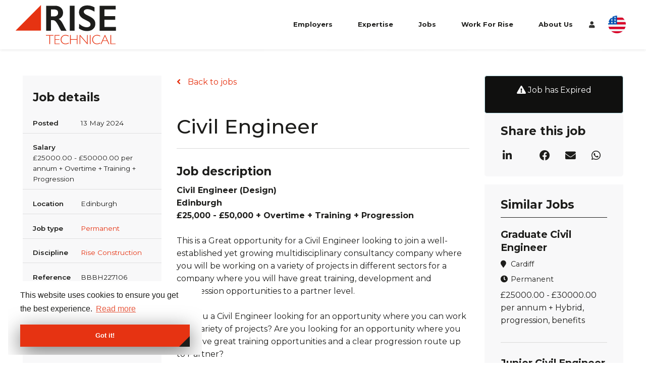

--- FILE ---
content_type: text/html; charset=utf-8
request_url: https://www.risetechnical.com/job/civil-engineer-2
body_size: 120660
content:
<!DOCTYPE html>
<html lang="en-US" class="no-js">
<head>
	<script src="/db_assets/production/1967/application_redirect.js?t=1744794211"></script>

<meta content="width=device-width, initial-scale=1.0, maximum-scale=1.0, user-scalable=no" name="viewport"/>
<link rel="preconnect" href="https://fonts.gstatic.com">
<link href="https://fonts.eu-2.volcanic.cloud/css2?family=Montserrat:wght@400;700&display=swap" rel="stylesheet">


<script type="text/javascript">window.NREUM||(NREUM={});NREUM.info={"beacon":"bam.eu01.nr-data.net","errorBeacon":"bam.eu01.nr-data.net","licenseKey":"NRJS-60d294c280022ff686b","applicationID":"509047783","transactionName":"JhpeRQoXWVpTQB4JVwcGH0IQF0I=","queueTime":1,"applicationTime":147,"agent":""}</script>
<script type="text/javascript">(window.NREUM||(NREUM={})).init={privacy:{cookies_enabled:true},ajax:{deny_list:["bam.eu01.nr-data.net"]},feature_flags:["soft_nav"],distributed_tracing:{enabled:true}};(window.NREUM||(NREUM={})).loader_config={agentID:"538764150",accountID:"7081083",trustKey:"6503853",xpid:"UwYPUFZbCxAFVFhSAwYAXlc=",licenseKey:"NRJS-60d294c280022ff686b",applicationID:"509047783",browserID:"538764150"};;/*! For license information please see nr-loader-spa-1.308.0.min.js.LICENSE.txt */
(()=>{var e,t,r={384:(e,t,r)=>{"use strict";r.d(t,{NT:()=>a,US:()=>u,Zm:()=>o,bQ:()=>d,dV:()=>c,pV:()=>l});var n=r(6154),i=r(1863),s=r(1910);const a={beacon:"bam.nr-data.net",errorBeacon:"bam.nr-data.net"};function o(){return n.gm.NREUM||(n.gm.NREUM={}),void 0===n.gm.newrelic&&(n.gm.newrelic=n.gm.NREUM),n.gm.NREUM}function c(){let e=o();return e.o||(e.o={ST:n.gm.setTimeout,SI:n.gm.setImmediate||n.gm.setInterval,CT:n.gm.clearTimeout,XHR:n.gm.XMLHttpRequest,REQ:n.gm.Request,EV:n.gm.Event,PR:n.gm.Promise,MO:n.gm.MutationObserver,FETCH:n.gm.fetch,WS:n.gm.WebSocket},(0,s.i)(...Object.values(e.o))),e}function d(e,t){let r=o();r.initializedAgents??={},t.initializedAt={ms:(0,i.t)(),date:new Date},r.initializedAgents[e]=t}function u(e,t){o()[e]=t}function l(){return function(){let e=o();const t=e.info||{};e.info={beacon:a.beacon,errorBeacon:a.errorBeacon,...t}}(),function(){let e=o();const t=e.init||{};e.init={...t}}(),c(),function(){let e=o();const t=e.loader_config||{};e.loader_config={...t}}(),o()}},782:(e,t,r)=>{"use strict";r.d(t,{T:()=>n});const n=r(860).K7.pageViewTiming},860:(e,t,r)=>{"use strict";r.d(t,{$J:()=>u,K7:()=>c,P3:()=>d,XX:()=>i,Yy:()=>o,df:()=>s,qY:()=>n,v4:()=>a});const n="events",i="jserrors",s="browser/blobs",a="rum",o="browser/logs",c={ajax:"ajax",genericEvents:"generic_events",jserrors:i,logging:"logging",metrics:"metrics",pageAction:"page_action",pageViewEvent:"page_view_event",pageViewTiming:"page_view_timing",sessionReplay:"session_replay",sessionTrace:"session_trace",softNav:"soft_navigations",spa:"spa"},d={[c.pageViewEvent]:1,[c.pageViewTiming]:2,[c.metrics]:3,[c.jserrors]:4,[c.spa]:5,[c.ajax]:6,[c.sessionTrace]:7,[c.softNav]:8,[c.sessionReplay]:9,[c.logging]:10,[c.genericEvents]:11},u={[c.pageViewEvent]:a,[c.pageViewTiming]:n,[c.ajax]:n,[c.spa]:n,[c.softNav]:n,[c.metrics]:i,[c.jserrors]:i,[c.sessionTrace]:s,[c.sessionReplay]:s,[c.logging]:o,[c.genericEvents]:"ins"}},944:(e,t,r)=>{"use strict";r.d(t,{R:()=>i});var n=r(3241);function i(e,t){"function"==typeof console.debug&&(console.debug("New Relic Warning: https://github.com/newrelic/newrelic-browser-agent/blob/main/docs/warning-codes.md#".concat(e),t),(0,n.W)({agentIdentifier:null,drained:null,type:"data",name:"warn",feature:"warn",data:{code:e,secondary:t}}))}},993:(e,t,r)=>{"use strict";r.d(t,{A$:()=>s,ET:()=>a,TZ:()=>o,p_:()=>i});var n=r(860);const i={ERROR:"ERROR",WARN:"WARN",INFO:"INFO",DEBUG:"DEBUG",TRACE:"TRACE"},s={OFF:0,ERROR:1,WARN:2,INFO:3,DEBUG:4,TRACE:5},a="log",o=n.K7.logging},1541:(e,t,r)=>{"use strict";r.d(t,{U:()=>i,f:()=>n});const n={MFE:"MFE",BA:"BA"};function i(e,t){if(2!==t?.harvestEndpointVersion)return{};const r=t.agentRef.runtime.appMetadata.agents[0].entityGuid;return e?{"source.id":e.id,"source.name":e.name,"source.type":e.type,"parent.id":e.parent?.id||r,"parent.type":e.parent?.type||n.BA}:{"entity.guid":r,appId:t.agentRef.info.applicationID}}},1687:(e,t,r)=>{"use strict";r.d(t,{Ak:()=>d,Ze:()=>h,x3:()=>u});var n=r(3241),i=r(7836),s=r(3606),a=r(860),o=r(2646);const c={};function d(e,t){const r={staged:!1,priority:a.P3[t]||0};l(e),c[e].get(t)||c[e].set(t,r)}function u(e,t){e&&c[e]&&(c[e].get(t)&&c[e].delete(t),p(e,t,!1),c[e].size&&f(e))}function l(e){if(!e)throw new Error("agentIdentifier required");c[e]||(c[e]=new Map)}function h(e="",t="feature",r=!1){if(l(e),!e||!c[e].get(t)||r)return p(e,t);c[e].get(t).staged=!0,f(e)}function f(e){const t=Array.from(c[e]);t.every(([e,t])=>t.staged)&&(t.sort((e,t)=>e[1].priority-t[1].priority),t.forEach(([t])=>{c[e].delete(t),p(e,t)}))}function p(e,t,r=!0){const a=e?i.ee.get(e):i.ee,c=s.i.handlers;if(!a.aborted&&a.backlog&&c){if((0,n.W)({agentIdentifier:e,type:"lifecycle",name:"drain",feature:t}),r){const e=a.backlog[t],r=c[t];if(r){for(let t=0;e&&t<e.length;++t)g(e[t],r);Object.entries(r).forEach(([e,t])=>{Object.values(t||{}).forEach(t=>{t[0]?.on&&t[0]?.context()instanceof o.y&&t[0].on(e,t[1])})})}}a.isolatedBacklog||delete c[t],a.backlog[t]=null,a.emit("drain-"+t,[])}}function g(e,t){var r=e[1];Object.values(t[r]||{}).forEach(t=>{var r=e[0];if(t[0]===r){var n=t[1],i=e[3],s=e[2];n.apply(i,s)}})}},1738:(e,t,r)=>{"use strict";r.d(t,{U:()=>f,Y:()=>h});var n=r(3241),i=r(9908),s=r(1863),a=r(944),o=r(5701),c=r(3969),d=r(8362),u=r(860),l=r(4261);function h(e,t,r,s){const h=s||r;!h||h[e]&&h[e]!==d.d.prototype[e]||(h[e]=function(){(0,i.p)(c.xV,["API/"+e+"/called"],void 0,u.K7.metrics,r.ee),(0,n.W)({agentIdentifier:r.agentIdentifier,drained:!!o.B?.[r.agentIdentifier],type:"data",name:"api",feature:l.Pl+e,data:{}});try{return t.apply(this,arguments)}catch(e){(0,a.R)(23,e)}})}function f(e,t,r,n,a){const o=e.info;null===r?delete o.jsAttributes[t]:o.jsAttributes[t]=r,(a||null===r)&&(0,i.p)(l.Pl+n,[(0,s.t)(),t,r],void 0,"session",e.ee)}},1741:(e,t,r)=>{"use strict";r.d(t,{W:()=>s});var n=r(944),i=r(4261);class s{#e(e,...t){if(this[e]!==s.prototype[e])return this[e](...t);(0,n.R)(35,e)}addPageAction(e,t){return this.#e(i.hG,e,t)}register(e){return this.#e(i.eY,e)}recordCustomEvent(e,t){return this.#e(i.fF,e,t)}setPageViewName(e,t){return this.#e(i.Fw,e,t)}setCustomAttribute(e,t,r){return this.#e(i.cD,e,t,r)}noticeError(e,t){return this.#e(i.o5,e,t)}setUserId(e,t=!1){return this.#e(i.Dl,e,t)}setApplicationVersion(e){return this.#e(i.nb,e)}setErrorHandler(e){return this.#e(i.bt,e)}addRelease(e,t){return this.#e(i.k6,e,t)}log(e,t){return this.#e(i.$9,e,t)}start(){return this.#e(i.d3)}finished(e){return this.#e(i.BL,e)}recordReplay(){return this.#e(i.CH)}pauseReplay(){return this.#e(i.Tb)}addToTrace(e){return this.#e(i.U2,e)}setCurrentRouteName(e){return this.#e(i.PA,e)}interaction(e){return this.#e(i.dT,e)}wrapLogger(e,t,r){return this.#e(i.Wb,e,t,r)}measure(e,t){return this.#e(i.V1,e,t)}consent(e){return this.#e(i.Pv,e)}}},1863:(e,t,r)=>{"use strict";function n(){return Math.floor(performance.now())}r.d(t,{t:()=>n})},1910:(e,t,r)=>{"use strict";r.d(t,{i:()=>s});var n=r(944);const i=new Map;function s(...e){return e.every(e=>{if(i.has(e))return i.get(e);const t="function"==typeof e?e.toString():"",r=t.includes("[native code]"),s=t.includes("nrWrapper");return r||s||(0,n.R)(64,e?.name||t),i.set(e,r),r})}},2555:(e,t,r)=>{"use strict";r.d(t,{D:()=>o,f:()=>a});var n=r(384),i=r(8122);const s={beacon:n.NT.beacon,errorBeacon:n.NT.errorBeacon,licenseKey:void 0,applicationID:void 0,sa:void 0,queueTime:void 0,applicationTime:void 0,ttGuid:void 0,user:void 0,account:void 0,product:void 0,extra:void 0,jsAttributes:{},userAttributes:void 0,atts:void 0,transactionName:void 0,tNamePlain:void 0};function a(e){try{return!!e.licenseKey&&!!e.errorBeacon&&!!e.applicationID}catch(e){return!1}}const o=e=>(0,i.a)(e,s)},2614:(e,t,r)=>{"use strict";r.d(t,{BB:()=>a,H3:()=>n,g:()=>d,iL:()=>c,tS:()=>o,uh:()=>i,wk:()=>s});const n="NRBA",i="SESSION",s=144e5,a=18e5,o={STARTED:"session-started",PAUSE:"session-pause",RESET:"session-reset",RESUME:"session-resume",UPDATE:"session-update"},c={SAME_TAB:"same-tab",CROSS_TAB:"cross-tab"},d={OFF:0,FULL:1,ERROR:2}},2646:(e,t,r)=>{"use strict";r.d(t,{y:()=>n});class n{constructor(e){this.contextId=e}}},2843:(e,t,r)=>{"use strict";r.d(t,{G:()=>s,u:()=>i});var n=r(3878);function i(e,t=!1,r,i){(0,n.DD)("visibilitychange",function(){if(t)return void("hidden"===document.visibilityState&&e());e(document.visibilityState)},r,i)}function s(e,t,r){(0,n.sp)("pagehide",e,t,r)}},3241:(e,t,r)=>{"use strict";r.d(t,{W:()=>s});var n=r(6154);const i="newrelic";function s(e={}){try{n.gm.dispatchEvent(new CustomEvent(i,{detail:e}))}catch(e){}}},3304:(e,t,r)=>{"use strict";r.d(t,{A:()=>s});var n=r(7836);const i=()=>{const e=new WeakSet;return(t,r)=>{if("object"==typeof r&&null!==r){if(e.has(r))return;e.add(r)}return r}};function s(e){try{return JSON.stringify(e,i())??""}catch(e){try{n.ee.emit("internal-error",[e])}catch(e){}return""}}},3333:(e,t,r)=>{"use strict";r.d(t,{$v:()=>u,TZ:()=>n,Xh:()=>c,Zp:()=>i,kd:()=>d,mq:()=>o,nf:()=>a,qN:()=>s});const n=r(860).K7.genericEvents,i=["auxclick","click","copy","keydown","paste","scrollend"],s=["focus","blur"],a=4,o=1e3,c=2e3,d=["PageAction","UserAction","BrowserPerformance"],u={RESOURCES:"experimental.resources",REGISTER:"register"}},3434:(e,t,r)=>{"use strict";r.d(t,{Jt:()=>s,YM:()=>d});var n=r(7836),i=r(5607);const s="nr@original:".concat(i.W),a=50;var o=Object.prototype.hasOwnProperty,c=!1;function d(e,t){return e||(e=n.ee),r.inPlace=function(e,t,n,i,s){n||(n="");const a="-"===n.charAt(0);for(let o=0;o<t.length;o++){const c=t[o],d=e[c];l(d)||(e[c]=r(d,a?c+n:n,i,c,s))}},r.flag=s,r;function r(t,r,n,c,d){return l(t)?t:(r||(r=""),nrWrapper[s]=t,function(e,t,r){if(Object.defineProperty&&Object.keys)try{return Object.keys(e).forEach(function(r){Object.defineProperty(t,r,{get:function(){return e[r]},set:function(t){return e[r]=t,t}})}),t}catch(e){u([e],r)}for(var n in e)o.call(e,n)&&(t[n]=e[n])}(t,nrWrapper,e),nrWrapper);function nrWrapper(){var s,o,l,h;let f;try{o=this,s=[...arguments],l="function"==typeof n?n(s,o):n||{}}catch(t){u([t,"",[s,o,c],l],e)}i(r+"start",[s,o,c],l,d);const p=performance.now();let g;try{return h=t.apply(o,s),g=performance.now(),h}catch(e){throw g=performance.now(),i(r+"err",[s,o,e],l,d),f=e,f}finally{const e=g-p,t={start:p,end:g,duration:e,isLongTask:e>=a,methodName:c,thrownError:f};t.isLongTask&&i("long-task",[t,o],l,d),i(r+"end",[s,o,h],l,d)}}}function i(r,n,i,s){if(!c||t){var a=c;c=!0;try{e.emit(r,n,i,t,s)}catch(t){u([t,r,n,i],e)}c=a}}}function u(e,t){t||(t=n.ee);try{t.emit("internal-error",e)}catch(e){}}function l(e){return!(e&&"function"==typeof e&&e.apply&&!e[s])}},3606:(e,t,r)=>{"use strict";r.d(t,{i:()=>s});var n=r(9908);s.on=a;var i=s.handlers={};function s(e,t,r,s){a(s||n.d,i,e,t,r)}function a(e,t,r,i,s){s||(s="feature"),e||(e=n.d);var a=t[s]=t[s]||{};(a[r]=a[r]||[]).push([e,i])}},3738:(e,t,r)=>{"use strict";r.d(t,{He:()=>i,Kp:()=>o,Lc:()=>d,Rz:()=>u,TZ:()=>n,bD:()=>s,d3:()=>a,jx:()=>l,sl:()=>h,uP:()=>c});const n=r(860).K7.sessionTrace,i="bstResource",s="resource",a="-start",o="-end",c="fn"+a,d="fn"+o,u="pushState",l=1e3,h=3e4},3785:(e,t,r)=>{"use strict";r.d(t,{R:()=>c,b:()=>d});var n=r(9908),i=r(1863),s=r(860),a=r(3969),o=r(993);function c(e,t,r={},c=o.p_.INFO,d=!0,u,l=(0,i.t)()){(0,n.p)(a.xV,["API/logging/".concat(c.toLowerCase(),"/called")],void 0,s.K7.metrics,e),(0,n.p)(o.ET,[l,t,r,c,d,u],void 0,s.K7.logging,e)}function d(e){return"string"==typeof e&&Object.values(o.p_).some(t=>t===e.toUpperCase().trim())}},3878:(e,t,r)=>{"use strict";function n(e,t){return{capture:e,passive:!1,signal:t}}function i(e,t,r=!1,i){window.addEventListener(e,t,n(r,i))}function s(e,t,r=!1,i){document.addEventListener(e,t,n(r,i))}r.d(t,{DD:()=>s,jT:()=>n,sp:()=>i})},3962:(e,t,r)=>{"use strict";r.d(t,{AM:()=>a,O2:()=>l,OV:()=>s,Qu:()=>h,TZ:()=>c,ih:()=>f,pP:()=>o,t1:()=>u,tC:()=>i,wD:()=>d});var n=r(860);const i=["click","keydown","submit"],s="popstate",a="api",o="initialPageLoad",c=n.K7.softNav,d=5e3,u=500,l={INITIAL_PAGE_LOAD:"",ROUTE_CHANGE:1,UNSPECIFIED:2},h={INTERACTION:1,AJAX:2,CUSTOM_END:3,CUSTOM_TRACER:4},f={IP:"in progress",PF:"pending finish",FIN:"finished",CAN:"cancelled"}},3969:(e,t,r)=>{"use strict";r.d(t,{TZ:()=>n,XG:()=>o,rs:()=>i,xV:()=>a,z_:()=>s});const n=r(860).K7.metrics,i="sm",s="cm",a="storeSupportabilityMetrics",o="storeEventMetrics"},4234:(e,t,r)=>{"use strict";r.d(t,{W:()=>s});var n=r(7836),i=r(1687);class s{constructor(e,t){this.agentIdentifier=e,this.ee=n.ee.get(e),this.featureName=t,this.blocked=!1}deregisterDrain(){(0,i.x3)(this.agentIdentifier,this.featureName)}}},4261:(e,t,r)=>{"use strict";r.d(t,{$9:()=>u,BL:()=>c,CH:()=>p,Dl:()=>R,Fw:()=>w,PA:()=>v,Pl:()=>n,Pv:()=>A,Tb:()=>h,U2:()=>a,V1:()=>E,Wb:()=>T,bt:()=>y,cD:()=>b,d3:()=>x,dT:()=>d,eY:()=>g,fF:()=>f,hG:()=>s,hw:()=>i,k6:()=>o,nb:()=>m,o5:()=>l});const n="api-",i=n+"ixn-",s="addPageAction",a="addToTrace",o="addRelease",c="finished",d="interaction",u="log",l="noticeError",h="pauseReplay",f="recordCustomEvent",p="recordReplay",g="register",m="setApplicationVersion",v="setCurrentRouteName",b="setCustomAttribute",y="setErrorHandler",w="setPageViewName",R="setUserId",x="start",T="wrapLogger",E="measure",A="consent"},5205:(e,t,r)=>{"use strict";r.d(t,{j:()=>S});var n=r(384),i=r(1741);var s=r(2555),a=r(3333);const o=e=>{if(!e||"string"!=typeof e)return!1;try{document.createDocumentFragment().querySelector(e)}catch{return!1}return!0};var c=r(2614),d=r(944),u=r(8122);const l="[data-nr-mask]",h=e=>(0,u.a)(e,(()=>{const e={feature_flags:[],experimental:{allow_registered_children:!1,resources:!1},mask_selector:"*",block_selector:"[data-nr-block]",mask_input_options:{color:!1,date:!1,"datetime-local":!1,email:!1,month:!1,number:!1,range:!1,search:!1,tel:!1,text:!1,time:!1,url:!1,week:!1,textarea:!1,select:!1,password:!0}};return{ajax:{deny_list:void 0,block_internal:!0,enabled:!0,autoStart:!0},api:{get allow_registered_children(){return e.feature_flags.includes(a.$v.REGISTER)||e.experimental.allow_registered_children},set allow_registered_children(t){e.experimental.allow_registered_children=t},duplicate_registered_data:!1},browser_consent_mode:{enabled:!1},distributed_tracing:{enabled:void 0,exclude_newrelic_header:void 0,cors_use_newrelic_header:void 0,cors_use_tracecontext_headers:void 0,allowed_origins:void 0},get feature_flags(){return e.feature_flags},set feature_flags(t){e.feature_flags=t},generic_events:{enabled:!0,autoStart:!0},harvest:{interval:30},jserrors:{enabled:!0,autoStart:!0},logging:{enabled:!0,autoStart:!0},metrics:{enabled:!0,autoStart:!0},obfuscate:void 0,page_action:{enabled:!0},page_view_event:{enabled:!0,autoStart:!0},page_view_timing:{enabled:!0,autoStart:!0},performance:{capture_marks:!1,capture_measures:!1,capture_detail:!0,resources:{get enabled(){return e.feature_flags.includes(a.$v.RESOURCES)||e.experimental.resources},set enabled(t){e.experimental.resources=t},asset_types:[],first_party_domains:[],ignore_newrelic:!0}},privacy:{cookies_enabled:!0},proxy:{assets:void 0,beacon:void 0},session:{expiresMs:c.wk,inactiveMs:c.BB},session_replay:{autoStart:!0,enabled:!1,preload:!1,sampling_rate:10,error_sampling_rate:100,collect_fonts:!1,inline_images:!1,fix_stylesheets:!0,mask_all_inputs:!0,get mask_text_selector(){return e.mask_selector},set mask_text_selector(t){o(t)?e.mask_selector="".concat(t,",").concat(l):""===t||null===t?e.mask_selector=l:(0,d.R)(5,t)},get block_class(){return"nr-block"},get ignore_class(){return"nr-ignore"},get mask_text_class(){return"nr-mask"},get block_selector(){return e.block_selector},set block_selector(t){o(t)?e.block_selector+=",".concat(t):""!==t&&(0,d.R)(6,t)},get mask_input_options(){return e.mask_input_options},set mask_input_options(t){t&&"object"==typeof t?e.mask_input_options={...t,password:!0}:(0,d.R)(7,t)}},session_trace:{enabled:!0,autoStart:!0},soft_navigations:{enabled:!0,autoStart:!0},spa:{enabled:!0,autoStart:!0},ssl:void 0,user_actions:{enabled:!0,elementAttributes:["id","className","tagName","type"]}}})());var f=r(6154),p=r(9324);let g=0;const m={buildEnv:p.F3,distMethod:p.Xs,version:p.xv,originTime:f.WN},v={consented:!1},b={appMetadata:{},get consented(){return this.session?.state?.consent||v.consented},set consented(e){v.consented=e},customTransaction:void 0,denyList:void 0,disabled:!1,harvester:void 0,isolatedBacklog:!1,isRecording:!1,loaderType:void 0,maxBytes:3e4,obfuscator:void 0,onerror:void 0,ptid:void 0,releaseIds:{},session:void 0,timeKeeper:void 0,registeredEntities:[],jsAttributesMetadata:{bytes:0},get harvestCount(){return++g}},y=e=>{const t=(0,u.a)(e,b),r=Object.keys(m).reduce((e,t)=>(e[t]={value:m[t],writable:!1,configurable:!0,enumerable:!0},e),{});return Object.defineProperties(t,r)};var w=r(5701);const R=e=>{const t=e.startsWith("http");e+="/",r.p=t?e:"https://"+e};var x=r(7836),T=r(3241);const E={accountID:void 0,trustKey:void 0,agentID:void 0,licenseKey:void 0,applicationID:void 0,xpid:void 0},A=e=>(0,u.a)(e,E),_=new Set;function S(e,t={},r,a){let{init:o,info:c,loader_config:d,runtime:u={},exposed:l=!0}=t;if(!c){const e=(0,n.pV)();o=e.init,c=e.info,d=e.loader_config}e.init=h(o||{}),e.loader_config=A(d||{}),c.jsAttributes??={},f.bv&&(c.jsAttributes.isWorker=!0),e.info=(0,s.D)(c);const p=e.init,g=[c.beacon,c.errorBeacon];_.has(e.agentIdentifier)||(p.proxy.assets&&(R(p.proxy.assets),g.push(p.proxy.assets)),p.proxy.beacon&&g.push(p.proxy.beacon),e.beacons=[...g],function(e){const t=(0,n.pV)();Object.getOwnPropertyNames(i.W.prototype).forEach(r=>{const n=i.W.prototype[r];if("function"!=typeof n||"constructor"===n)return;let s=t[r];e[r]&&!1!==e.exposed&&"micro-agent"!==e.runtime?.loaderType&&(t[r]=(...t)=>{const n=e[r](...t);return s?s(...t):n})})}(e),(0,n.US)("activatedFeatures",w.B)),u.denyList=[...p.ajax.deny_list||[],...p.ajax.block_internal?g:[]],u.ptid=e.agentIdentifier,u.loaderType=r,e.runtime=y(u),_.has(e.agentIdentifier)||(e.ee=x.ee.get(e.agentIdentifier),e.exposed=l,(0,T.W)({agentIdentifier:e.agentIdentifier,drained:!!w.B?.[e.agentIdentifier],type:"lifecycle",name:"initialize",feature:void 0,data:e.config})),_.add(e.agentIdentifier)}},5270:(e,t,r)=>{"use strict";r.d(t,{Aw:()=>a,SR:()=>s,rF:()=>o});var n=r(384),i=r(7767);function s(e){return!!(0,n.dV)().o.MO&&(0,i.V)(e)&&!0===e?.session_trace.enabled}function a(e){return!0===e?.session_replay.preload&&s(e)}function o(e,t){try{if("string"==typeof t?.type){if("password"===t.type.toLowerCase())return"*".repeat(e?.length||0);if(void 0!==t?.dataset?.nrUnmask||t?.classList?.contains("nr-unmask"))return e}}catch(e){}return"string"==typeof e?e.replace(/[\S]/g,"*"):"*".repeat(e?.length||0)}},5289:(e,t,r)=>{"use strict";r.d(t,{GG:()=>a,Qr:()=>c,sB:()=>o});var n=r(3878),i=r(6389);function s(){return"undefined"==typeof document||"complete"===document.readyState}function a(e,t){if(s())return e();const r=(0,i.J)(e),a=setInterval(()=>{s()&&(clearInterval(a),r())},500);(0,n.sp)("load",r,t)}function o(e){if(s())return e();(0,n.DD)("DOMContentLoaded",e)}function c(e){if(s())return e();(0,n.sp)("popstate",e)}},5607:(e,t,r)=>{"use strict";r.d(t,{W:()=>n});const n=(0,r(9566).bz)()},5701:(e,t,r)=>{"use strict";r.d(t,{B:()=>s,t:()=>a});var n=r(3241);const i=new Set,s={};function a(e,t){const r=t.agentIdentifier;s[r]??={},e&&"object"==typeof e&&(i.has(r)||(t.ee.emit("rumresp",[e]),s[r]=e,i.add(r),(0,n.W)({agentIdentifier:r,loaded:!0,drained:!0,type:"lifecycle",name:"load",feature:void 0,data:e})))}},6154:(e,t,r)=>{"use strict";r.d(t,{OF:()=>d,RI:()=>i,WN:()=>h,bv:()=>s,eN:()=>f,gm:()=>a,lR:()=>l,m:()=>c,mw:()=>o,sb:()=>u});var n=r(1863);const i="undefined"!=typeof window&&!!window.document,s="undefined"!=typeof WorkerGlobalScope&&("undefined"!=typeof self&&self instanceof WorkerGlobalScope&&self.navigator instanceof WorkerNavigator||"undefined"!=typeof globalThis&&globalThis instanceof WorkerGlobalScope&&globalThis.navigator instanceof WorkerNavigator),a=i?window:"undefined"!=typeof WorkerGlobalScope&&("undefined"!=typeof self&&self instanceof WorkerGlobalScope&&self||"undefined"!=typeof globalThis&&globalThis instanceof WorkerGlobalScope&&globalThis),o=Boolean("hidden"===a?.document?.visibilityState),c=""+a?.location,d=/iPad|iPhone|iPod/.test(a.navigator?.userAgent),u=d&&"undefined"==typeof SharedWorker,l=(()=>{const e=a.navigator?.userAgent?.match(/Firefox[/\s](\d+\.\d+)/);return Array.isArray(e)&&e.length>=2?+e[1]:0})(),h=Date.now()-(0,n.t)(),f=()=>"undefined"!=typeof PerformanceNavigationTiming&&a?.performance?.getEntriesByType("navigation")?.[0]?.responseStart},6344:(e,t,r)=>{"use strict";r.d(t,{BB:()=>u,Qb:()=>l,TZ:()=>i,Ug:()=>a,Vh:()=>s,_s:()=>o,bc:()=>d,yP:()=>c});var n=r(2614);const i=r(860).K7.sessionReplay,s="errorDuringReplay",a=.12,o={DomContentLoaded:0,Load:1,FullSnapshot:2,IncrementalSnapshot:3,Meta:4,Custom:5},c={[n.g.ERROR]:15e3,[n.g.FULL]:3e5,[n.g.OFF]:0},d={RESET:{message:"Session was reset",sm:"Reset"},IMPORT:{message:"Recorder failed to import",sm:"Import"},TOO_MANY:{message:"429: Too Many Requests",sm:"Too-Many"},TOO_BIG:{message:"Payload was too large",sm:"Too-Big"},CROSS_TAB:{message:"Session Entity was set to OFF on another tab",sm:"Cross-Tab"},ENTITLEMENTS:{message:"Session Replay is not allowed and will not be started",sm:"Entitlement"}},u=5e3,l={API:"api",RESUME:"resume",SWITCH_TO_FULL:"switchToFull",INITIALIZE:"initialize",PRELOAD:"preload"}},6389:(e,t,r)=>{"use strict";function n(e,t=500,r={}){const n=r?.leading||!1;let i;return(...r)=>{n&&void 0===i&&(e.apply(this,r),i=setTimeout(()=>{i=clearTimeout(i)},t)),n||(clearTimeout(i),i=setTimeout(()=>{e.apply(this,r)},t))}}function i(e){let t=!1;return(...r)=>{t||(t=!0,e.apply(this,r))}}r.d(t,{J:()=>i,s:()=>n})},6630:(e,t,r)=>{"use strict";r.d(t,{T:()=>n});const n=r(860).K7.pageViewEvent},6774:(e,t,r)=>{"use strict";r.d(t,{T:()=>n});const n=r(860).K7.jserrors},7295:(e,t,r)=>{"use strict";r.d(t,{Xv:()=>a,gX:()=>i,iW:()=>s});var n=[];function i(e){if(!e||s(e))return!1;if(0===n.length)return!0;if("*"===n[0].hostname)return!1;for(var t=0;t<n.length;t++){var r=n[t];if(r.hostname.test(e.hostname)&&r.pathname.test(e.pathname))return!1}return!0}function s(e){return void 0===e.hostname}function a(e){if(n=[],e&&e.length)for(var t=0;t<e.length;t++){let r=e[t];if(!r)continue;if("*"===r)return void(n=[{hostname:"*"}]);0===r.indexOf("http://")?r=r.substring(7):0===r.indexOf("https://")&&(r=r.substring(8));const i=r.indexOf("/");let s,a;i>0?(s=r.substring(0,i),a=r.substring(i)):(s=r,a="*");let[c]=s.split(":");n.push({hostname:o(c),pathname:o(a,!0)})}}function o(e,t=!1){const r=e.replace(/[.+?^${}()|[\]\\]/g,e=>"\\"+e).replace(/\*/g,".*?");return new RegExp((t?"^":"")+r+"$")}},7485:(e,t,r)=>{"use strict";r.d(t,{D:()=>i});var n=r(6154);function i(e){if(0===(e||"").indexOf("data:"))return{protocol:"data"};try{const t=new URL(e,location.href),r={port:t.port,hostname:t.hostname,pathname:t.pathname,search:t.search,protocol:t.protocol.slice(0,t.protocol.indexOf(":")),sameOrigin:t.protocol===n.gm?.location?.protocol&&t.host===n.gm?.location?.host};return r.port&&""!==r.port||("http:"===t.protocol&&(r.port="80"),"https:"===t.protocol&&(r.port="443")),r.pathname&&""!==r.pathname?r.pathname.startsWith("/")||(r.pathname="/".concat(r.pathname)):r.pathname="/",r}catch(e){return{}}}},7699:(e,t,r)=>{"use strict";r.d(t,{It:()=>s,KC:()=>o,No:()=>i,qh:()=>a});var n=r(860);const i=16e3,s=1e6,a="SESSION_ERROR",o={[n.K7.logging]:!0,[n.K7.genericEvents]:!1,[n.K7.jserrors]:!1,[n.K7.ajax]:!1}},7767:(e,t,r)=>{"use strict";r.d(t,{V:()=>i});var n=r(6154);const i=e=>n.RI&&!0===e?.privacy.cookies_enabled},7836:(e,t,r)=>{"use strict";r.d(t,{P:()=>o,ee:()=>c});var n=r(384),i=r(8990),s=r(2646),a=r(5607);const o="nr@context:".concat(a.W),c=function e(t,r){var n={},a={},u={},l=!1;try{l=16===r.length&&d.initializedAgents?.[r]?.runtime.isolatedBacklog}catch(e){}var h={on:p,addEventListener:p,removeEventListener:function(e,t){var r=n[e];if(!r)return;for(var i=0;i<r.length;i++)r[i]===t&&r.splice(i,1)},emit:function(e,r,n,i,s){!1!==s&&(s=!0);if(c.aborted&&!i)return;t&&s&&t.emit(e,r,n);var o=f(n);g(e).forEach(e=>{e.apply(o,r)});var d=v()[a[e]];d&&d.push([h,e,r,o]);return o},get:m,listeners:g,context:f,buffer:function(e,t){const r=v();if(t=t||"feature",h.aborted)return;Object.entries(e||{}).forEach(([e,n])=>{a[n]=t,t in r||(r[t]=[])})},abort:function(){h._aborted=!0,Object.keys(h.backlog).forEach(e=>{delete h.backlog[e]})},isBuffering:function(e){return!!v()[a[e]]},debugId:r,backlog:l?{}:t&&"object"==typeof t.backlog?t.backlog:{},isolatedBacklog:l};return Object.defineProperty(h,"aborted",{get:()=>{let e=h._aborted||!1;return e||(t&&(e=t.aborted),e)}}),h;function f(e){return e&&e instanceof s.y?e:e?(0,i.I)(e,o,()=>new s.y(o)):new s.y(o)}function p(e,t){n[e]=g(e).concat(t)}function g(e){return n[e]||[]}function m(t){return u[t]=u[t]||e(h,t)}function v(){return h.backlog}}(void 0,"globalEE"),d=(0,n.Zm)();d.ee||(d.ee=c)},8122:(e,t,r)=>{"use strict";r.d(t,{a:()=>i});var n=r(944);function i(e,t){try{if(!e||"object"!=typeof e)return(0,n.R)(3);if(!t||"object"!=typeof t)return(0,n.R)(4);const r=Object.create(Object.getPrototypeOf(t),Object.getOwnPropertyDescriptors(t)),s=0===Object.keys(r).length?e:r;for(let a in s)if(void 0!==e[a])try{if(null===e[a]){r[a]=null;continue}Array.isArray(e[a])&&Array.isArray(t[a])?r[a]=Array.from(new Set([...e[a],...t[a]])):"object"==typeof e[a]&&"object"==typeof t[a]?r[a]=i(e[a],t[a]):r[a]=e[a]}catch(e){r[a]||(0,n.R)(1,e)}return r}catch(e){(0,n.R)(2,e)}}},8139:(e,t,r)=>{"use strict";r.d(t,{u:()=>h});var n=r(7836),i=r(3434),s=r(8990),a=r(6154);const o={},c=a.gm.XMLHttpRequest,d="addEventListener",u="removeEventListener",l="nr@wrapped:".concat(n.P);function h(e){var t=function(e){return(e||n.ee).get("events")}(e);if(o[t.debugId]++)return t;o[t.debugId]=1;var r=(0,i.YM)(t,!0);function h(e){r.inPlace(e,[d,u],"-",p)}function p(e,t){return e[1]}return"getPrototypeOf"in Object&&(a.RI&&f(document,h),c&&f(c.prototype,h),f(a.gm,h)),t.on(d+"-start",function(e,t){var n=e[1];if(null!==n&&("function"==typeof n||"object"==typeof n)&&"newrelic"!==e[0]){var i=(0,s.I)(n,l,function(){var e={object:function(){if("function"!=typeof n.handleEvent)return;return n.handleEvent.apply(n,arguments)},function:n}[typeof n];return e?r(e,"fn-",null,e.name||"anonymous"):n});this.wrapped=e[1]=i}}),t.on(u+"-start",function(e){e[1]=this.wrapped||e[1]}),t}function f(e,t,...r){let n=e;for(;"object"==typeof n&&!Object.prototype.hasOwnProperty.call(n,d);)n=Object.getPrototypeOf(n);n&&t(n,...r)}},8362:(e,t,r)=>{"use strict";r.d(t,{d:()=>s});var n=r(9566),i=r(1741);class s extends i.W{agentIdentifier=(0,n.LA)(16)}},8374:(e,t,r)=>{r.nc=(()=>{try{return document?.currentScript?.nonce}catch(e){}return""})()},8990:(e,t,r)=>{"use strict";r.d(t,{I:()=>i});var n=Object.prototype.hasOwnProperty;function i(e,t,r){if(n.call(e,t))return e[t];var i=r();if(Object.defineProperty&&Object.keys)try{return Object.defineProperty(e,t,{value:i,writable:!0,enumerable:!1}),i}catch(e){}return e[t]=i,i}},9119:(e,t,r)=>{"use strict";r.d(t,{L:()=>s});var n=/([^?#]*)[^#]*(#[^?]*|$).*/,i=/([^?#]*)().*/;function s(e,t){return e?e.replace(t?n:i,"$1$2"):e}},9300:(e,t,r)=>{"use strict";r.d(t,{T:()=>n});const n=r(860).K7.ajax},9324:(e,t,r)=>{"use strict";r.d(t,{AJ:()=>a,F3:()=>i,Xs:()=>s,Yq:()=>o,xv:()=>n});const n="1.308.0",i="PROD",s="CDN",a="@newrelic/rrweb",o="1.0.1"},9566:(e,t,r)=>{"use strict";r.d(t,{LA:()=>o,ZF:()=>c,bz:()=>a,el:()=>d});var n=r(6154);const i="xxxxxxxx-xxxx-4xxx-yxxx-xxxxxxxxxxxx";function s(e,t){return e?15&e[t]:16*Math.random()|0}function a(){const e=n.gm?.crypto||n.gm?.msCrypto;let t,r=0;return e&&e.getRandomValues&&(t=e.getRandomValues(new Uint8Array(30))),i.split("").map(e=>"x"===e?s(t,r++).toString(16):"y"===e?(3&s()|8).toString(16):e).join("")}function o(e){const t=n.gm?.crypto||n.gm?.msCrypto;let r,i=0;t&&t.getRandomValues&&(r=t.getRandomValues(new Uint8Array(e)));const a=[];for(var o=0;o<e;o++)a.push(s(r,i++).toString(16));return a.join("")}function c(){return o(16)}function d(){return o(32)}},9908:(e,t,r)=>{"use strict";r.d(t,{d:()=>n,p:()=>i});var n=r(7836).ee.get("handle");function i(e,t,r,i,s){s?(s.buffer([e],i),s.emit(e,t,r)):(n.buffer([e],i),n.emit(e,t,r))}}},n={};function i(e){var t=n[e];if(void 0!==t)return t.exports;var s=n[e]={exports:{}};return r[e](s,s.exports,i),s.exports}i.m=r,i.d=(e,t)=>{for(var r in t)i.o(t,r)&&!i.o(e,r)&&Object.defineProperty(e,r,{enumerable:!0,get:t[r]})},i.f={},i.e=e=>Promise.all(Object.keys(i.f).reduce((t,r)=>(i.f[r](e,t),t),[])),i.u=e=>({212:"nr-spa-compressor",249:"nr-spa-recorder",478:"nr-spa"}[e]+"-1.308.0.min.js"),i.o=(e,t)=>Object.prototype.hasOwnProperty.call(e,t),e={},t="NRBA-1.308.0.PROD:",i.l=(r,n,s,a)=>{if(e[r])e[r].push(n);else{var o,c;if(void 0!==s)for(var d=document.getElementsByTagName("script"),u=0;u<d.length;u++){var l=d[u];if(l.getAttribute("src")==r||l.getAttribute("data-webpack")==t+s){o=l;break}}if(!o){c=!0;var h={478:"sha512-RSfSVnmHk59T/uIPbdSE0LPeqcEdF4/+XhfJdBuccH5rYMOEZDhFdtnh6X6nJk7hGpzHd9Ujhsy7lZEz/ORYCQ==",249:"sha512-ehJXhmntm85NSqW4MkhfQqmeKFulra3klDyY0OPDUE+sQ3GokHlPh1pmAzuNy//3j4ac6lzIbmXLvGQBMYmrkg==",212:"sha512-B9h4CR46ndKRgMBcK+j67uSR2RCnJfGefU+A7FrgR/k42ovXy5x/MAVFiSvFxuVeEk/pNLgvYGMp1cBSK/G6Fg=="};(o=document.createElement("script")).charset="utf-8",i.nc&&o.setAttribute("nonce",i.nc),o.setAttribute("data-webpack",t+s),o.src=r,0!==o.src.indexOf(window.location.origin+"/")&&(o.crossOrigin="anonymous"),h[a]&&(o.integrity=h[a])}e[r]=[n];var f=(t,n)=>{o.onerror=o.onload=null,clearTimeout(p);var i=e[r];if(delete e[r],o.parentNode&&o.parentNode.removeChild(o),i&&i.forEach(e=>e(n)),t)return t(n)},p=setTimeout(f.bind(null,void 0,{type:"timeout",target:o}),12e4);o.onerror=f.bind(null,o.onerror),o.onload=f.bind(null,o.onload),c&&document.head.appendChild(o)}},i.r=e=>{"undefined"!=typeof Symbol&&Symbol.toStringTag&&Object.defineProperty(e,Symbol.toStringTag,{value:"Module"}),Object.defineProperty(e,"__esModule",{value:!0})},i.p="https://js-agent.newrelic.com/",(()=>{var e={38:0,788:0};i.f.j=(t,r)=>{var n=i.o(e,t)?e[t]:void 0;if(0!==n)if(n)r.push(n[2]);else{var s=new Promise((r,i)=>n=e[t]=[r,i]);r.push(n[2]=s);var a=i.p+i.u(t),o=new Error;i.l(a,r=>{if(i.o(e,t)&&(0!==(n=e[t])&&(e[t]=void 0),n)){var s=r&&("load"===r.type?"missing":r.type),a=r&&r.target&&r.target.src;o.message="Loading chunk "+t+" failed: ("+s+": "+a+")",o.name="ChunkLoadError",o.type=s,o.request=a,n[1](o)}},"chunk-"+t,t)}};var t=(t,r)=>{var n,s,[a,o,c]=r,d=0;if(a.some(t=>0!==e[t])){for(n in o)i.o(o,n)&&(i.m[n]=o[n]);if(c)c(i)}for(t&&t(r);d<a.length;d++)s=a[d],i.o(e,s)&&e[s]&&e[s][0](),e[s]=0},r=self["webpackChunk:NRBA-1.308.0.PROD"]=self["webpackChunk:NRBA-1.308.0.PROD"]||[];r.forEach(t.bind(null,0)),r.push=t.bind(null,r.push.bind(r))})(),(()=>{"use strict";i(8374);var e=i(8362),t=i(860);const r=Object.values(t.K7);var n=i(5205);var s=i(9908),a=i(1863),o=i(4261),c=i(1738);var d=i(1687),u=i(4234),l=i(5289),h=i(6154),f=i(944),p=i(5270),g=i(7767),m=i(6389),v=i(7699);class b extends u.W{constructor(e,t){super(e.agentIdentifier,t),this.agentRef=e,this.abortHandler=void 0,this.featAggregate=void 0,this.loadedSuccessfully=void 0,this.onAggregateImported=new Promise(e=>{this.loadedSuccessfully=e}),this.deferred=Promise.resolve(),!1===e.init[this.featureName].autoStart?this.deferred=new Promise((t,r)=>{this.ee.on("manual-start-all",(0,m.J)(()=>{(0,d.Ak)(e.agentIdentifier,this.featureName),t()}))}):(0,d.Ak)(e.agentIdentifier,t)}importAggregator(e,t,r={}){if(this.featAggregate)return;const n=async()=>{let n;await this.deferred;try{if((0,g.V)(e.init)){const{setupAgentSession:t}=await i.e(478).then(i.bind(i,8766));n=t(e)}}catch(e){(0,f.R)(20,e),this.ee.emit("internal-error",[e]),(0,s.p)(v.qh,[e],void 0,this.featureName,this.ee)}try{if(!this.#t(this.featureName,n,e.init))return(0,d.Ze)(this.agentIdentifier,this.featureName),void this.loadedSuccessfully(!1);const{Aggregate:i}=await t();this.featAggregate=new i(e,r),e.runtime.harvester.initializedAggregates.push(this.featAggregate),this.loadedSuccessfully(!0)}catch(e){(0,f.R)(34,e),this.abortHandler?.(),(0,d.Ze)(this.agentIdentifier,this.featureName,!0),this.loadedSuccessfully(!1),this.ee&&this.ee.abort()}};h.RI?(0,l.GG)(()=>n(),!0):n()}#t(e,r,n){if(this.blocked)return!1;switch(e){case t.K7.sessionReplay:return(0,p.SR)(n)&&!!r;case t.K7.sessionTrace:return!!r;default:return!0}}}var y=i(6630),w=i(2614),R=i(3241);class x extends b{static featureName=y.T;constructor(e){var t;super(e,y.T),this.setupInspectionEvents(e.agentIdentifier),t=e,(0,c.Y)(o.Fw,function(e,r){"string"==typeof e&&("/"!==e.charAt(0)&&(e="/"+e),t.runtime.customTransaction=(r||"http://custom.transaction")+e,(0,s.p)(o.Pl+o.Fw,[(0,a.t)()],void 0,void 0,t.ee))},t),this.importAggregator(e,()=>i.e(478).then(i.bind(i,2467)))}setupInspectionEvents(e){const t=(t,r)=>{t&&(0,R.W)({agentIdentifier:e,timeStamp:t.timeStamp,loaded:"complete"===t.target.readyState,type:"window",name:r,data:t.target.location+""})};(0,l.sB)(e=>{t(e,"DOMContentLoaded")}),(0,l.GG)(e=>{t(e,"load")}),(0,l.Qr)(e=>{t(e,"navigate")}),this.ee.on(w.tS.UPDATE,(t,r)=>{(0,R.W)({agentIdentifier:e,type:"lifecycle",name:"session",data:r})})}}var T=i(384);class E extends e.d{constructor(e){var t;(super(),h.gm)?(this.features={},(0,T.bQ)(this.agentIdentifier,this),this.desiredFeatures=new Set(e.features||[]),this.desiredFeatures.add(x),(0,n.j)(this,e,e.loaderType||"agent"),t=this,(0,c.Y)(o.cD,function(e,r,n=!1){if("string"==typeof e){if(["string","number","boolean"].includes(typeof r)||null===r)return(0,c.U)(t,e,r,o.cD,n);(0,f.R)(40,typeof r)}else(0,f.R)(39,typeof e)},t),function(e){(0,c.Y)(o.Dl,function(t,r=!1){if("string"!=typeof t&&null!==t)return void(0,f.R)(41,typeof t);const n=e.info.jsAttributes["enduser.id"];r&&null!=n&&n!==t?(0,s.p)(o.Pl+"setUserIdAndResetSession",[t],void 0,"session",e.ee):(0,c.U)(e,"enduser.id",t,o.Dl,!0)},e)}(this),function(e){(0,c.Y)(o.nb,function(t){if("string"==typeof t||null===t)return(0,c.U)(e,"application.version",t,o.nb,!1);(0,f.R)(42,typeof t)},e)}(this),function(e){(0,c.Y)(o.d3,function(){e.ee.emit("manual-start-all")},e)}(this),function(e){(0,c.Y)(o.Pv,function(t=!0){if("boolean"==typeof t){if((0,s.p)(o.Pl+o.Pv,[t],void 0,"session",e.ee),e.runtime.consented=t,t){const t=e.features.page_view_event;t.onAggregateImported.then(e=>{const r=t.featAggregate;e&&!r.sentRum&&r.sendRum()})}}else(0,f.R)(65,typeof t)},e)}(this),this.run()):(0,f.R)(21)}get config(){return{info:this.info,init:this.init,loader_config:this.loader_config,runtime:this.runtime}}get api(){return this}run(){try{const e=function(e){const t={};return r.forEach(r=>{t[r]=!!e[r]?.enabled}),t}(this.init),n=[...this.desiredFeatures];n.sort((e,r)=>t.P3[e.featureName]-t.P3[r.featureName]),n.forEach(r=>{if(!e[r.featureName]&&r.featureName!==t.K7.pageViewEvent)return;if(r.featureName===t.K7.spa)return void(0,f.R)(67);const n=function(e){switch(e){case t.K7.ajax:return[t.K7.jserrors];case t.K7.sessionTrace:return[t.K7.ajax,t.K7.pageViewEvent];case t.K7.sessionReplay:return[t.K7.sessionTrace];case t.K7.pageViewTiming:return[t.K7.pageViewEvent];default:return[]}}(r.featureName).filter(e=>!(e in this.features));n.length>0&&(0,f.R)(36,{targetFeature:r.featureName,missingDependencies:n}),this.features[r.featureName]=new r(this)})}catch(e){(0,f.R)(22,e);for(const e in this.features)this.features[e].abortHandler?.();const t=(0,T.Zm)();delete t.initializedAgents[this.agentIdentifier]?.features,delete this.sharedAggregator;return t.ee.get(this.agentIdentifier).abort(),!1}}}var A=i(2843),_=i(782);class S extends b{static featureName=_.T;constructor(e){super(e,_.T),h.RI&&((0,A.u)(()=>(0,s.p)("docHidden",[(0,a.t)()],void 0,_.T,this.ee),!0),(0,A.G)(()=>(0,s.p)("winPagehide",[(0,a.t)()],void 0,_.T,this.ee)),this.importAggregator(e,()=>i.e(478).then(i.bind(i,9917))))}}var O=i(3969);class I extends b{static featureName=O.TZ;constructor(e){super(e,O.TZ),h.RI&&document.addEventListener("securitypolicyviolation",e=>{(0,s.p)(O.xV,["Generic/CSPViolation/Detected"],void 0,this.featureName,this.ee)}),this.importAggregator(e,()=>i.e(478).then(i.bind(i,6555)))}}var N=i(6774),P=i(3878),k=i(3304);class D{constructor(e,t,r,n,i){this.name="UncaughtError",this.message="string"==typeof e?e:(0,k.A)(e),this.sourceURL=t,this.line=r,this.column=n,this.__newrelic=i}}function C(e){return M(e)?e:new D(void 0!==e?.message?e.message:e,e?.filename||e?.sourceURL,e?.lineno||e?.line,e?.colno||e?.col,e?.__newrelic,e?.cause)}function j(e){const t="Unhandled Promise Rejection: ";if(!e?.reason)return;if(M(e.reason)){try{e.reason.message.startsWith(t)||(e.reason.message=t+e.reason.message)}catch(e){}return C(e.reason)}const r=C(e.reason);return(r.message||"").startsWith(t)||(r.message=t+r.message),r}function L(e){if(e.error instanceof SyntaxError&&!/:\d+$/.test(e.error.stack?.trim())){const t=new D(e.message,e.filename,e.lineno,e.colno,e.error.__newrelic,e.cause);return t.name=SyntaxError.name,t}return M(e.error)?e.error:C(e)}function M(e){return e instanceof Error&&!!e.stack}function H(e,r,n,i,o=(0,a.t)()){"string"==typeof e&&(e=new Error(e)),(0,s.p)("err",[e,o,!1,r,n.runtime.isRecording,void 0,i],void 0,t.K7.jserrors,n.ee),(0,s.p)("uaErr",[],void 0,t.K7.genericEvents,n.ee)}var B=i(1541),K=i(993),W=i(3785);function U(e,{customAttributes:t={},level:r=K.p_.INFO}={},n,i,s=(0,a.t)()){(0,W.R)(n.ee,e,t,r,!1,i,s)}function F(e,r,n,i,c=(0,a.t)()){(0,s.p)(o.Pl+o.hG,[c,e,r,i],void 0,t.K7.genericEvents,n.ee)}function V(e,r,n,i,c=(0,a.t)()){const{start:d,end:u,customAttributes:l}=r||{},h={customAttributes:l||{}};if("object"!=typeof h.customAttributes||"string"!=typeof e||0===e.length)return void(0,f.R)(57);const p=(e,t)=>null==e?t:"number"==typeof e?e:e instanceof PerformanceMark?e.startTime:Number.NaN;if(h.start=p(d,0),h.end=p(u,c),Number.isNaN(h.start)||Number.isNaN(h.end))(0,f.R)(57);else{if(h.duration=h.end-h.start,!(h.duration<0))return(0,s.p)(o.Pl+o.V1,[h,e,i],void 0,t.K7.genericEvents,n.ee),h;(0,f.R)(58)}}function G(e,r={},n,i,c=(0,a.t)()){(0,s.p)(o.Pl+o.fF,[c,e,r,i],void 0,t.K7.genericEvents,n.ee)}function z(e){(0,c.Y)(o.eY,function(t){return Y(e,t)},e)}function Y(e,r,n){(0,f.R)(54,"newrelic.register"),r||={},r.type=B.f.MFE,r.licenseKey||=e.info.licenseKey,r.blocked=!1,r.parent=n||{},Array.isArray(r.tags)||(r.tags=[]);const i={};r.tags.forEach(e=>{"name"!==e&&"id"!==e&&(i["source.".concat(e)]=!0)}),r.isolated??=!0;let o=()=>{};const c=e.runtime.registeredEntities;if(!r.isolated){const e=c.find(({metadata:{target:{id:e}}})=>e===r.id&&!r.isolated);if(e)return e}const d=e=>{r.blocked=!0,o=e};function u(e){return"string"==typeof e&&!!e.trim()&&e.trim().length<501||"number"==typeof e}e.init.api.allow_registered_children||d((0,m.J)(()=>(0,f.R)(55))),u(r.id)&&u(r.name)||d((0,m.J)(()=>(0,f.R)(48,r)));const l={addPageAction:(t,n={})=>g(F,[t,{...i,...n},e],r),deregister:()=>{d((0,m.J)(()=>(0,f.R)(68)))},log:(t,n={})=>g(U,[t,{...n,customAttributes:{...i,...n.customAttributes||{}}},e],r),measure:(t,n={})=>g(V,[t,{...n,customAttributes:{...i,...n.customAttributes||{}}},e],r),noticeError:(t,n={})=>g(H,[t,{...i,...n},e],r),register:(t={})=>g(Y,[e,t],l.metadata.target),recordCustomEvent:(t,n={})=>g(G,[t,{...i,...n},e],r),setApplicationVersion:e=>p("application.version",e),setCustomAttribute:(e,t)=>p(e,t),setUserId:e=>p("enduser.id",e),metadata:{customAttributes:i,target:r}},h=()=>(r.blocked&&o(),r.blocked);h()||c.push(l);const p=(e,t)=>{h()||(i[e]=t)},g=(r,n,i)=>{if(h())return;const o=(0,a.t)();(0,s.p)(O.xV,["API/register/".concat(r.name,"/called")],void 0,t.K7.metrics,e.ee);try{if(e.init.api.duplicate_registered_data&&"register"!==r.name){let e=n;if(n[1]instanceof Object){const t={"child.id":i.id,"child.type":i.type};e="customAttributes"in n[1]?[n[0],{...n[1],customAttributes:{...n[1].customAttributes,...t}},...n.slice(2)]:[n[0],{...n[1],...t},...n.slice(2)]}r(...e,void 0,o)}return r(...n,i,o)}catch(e){(0,f.R)(50,e)}};return l}class Z extends b{static featureName=N.T;constructor(e){var t;super(e,N.T),t=e,(0,c.Y)(o.o5,(e,r)=>H(e,r,t),t),function(e){(0,c.Y)(o.bt,function(t){e.runtime.onerror=t},e)}(e),function(e){let t=0;(0,c.Y)(o.k6,function(e,r){++t>10||(this.runtime.releaseIds[e.slice(-200)]=(""+r).slice(-200))},e)}(e),z(e);try{this.removeOnAbort=new AbortController}catch(e){}this.ee.on("internal-error",(t,r)=>{this.abortHandler&&(0,s.p)("ierr",[C(t),(0,a.t)(),!0,{},e.runtime.isRecording,r],void 0,this.featureName,this.ee)}),h.gm.addEventListener("unhandledrejection",t=>{this.abortHandler&&(0,s.p)("err",[j(t),(0,a.t)(),!1,{unhandledPromiseRejection:1},e.runtime.isRecording],void 0,this.featureName,this.ee)},(0,P.jT)(!1,this.removeOnAbort?.signal)),h.gm.addEventListener("error",t=>{this.abortHandler&&(0,s.p)("err",[L(t),(0,a.t)(),!1,{},e.runtime.isRecording],void 0,this.featureName,this.ee)},(0,P.jT)(!1,this.removeOnAbort?.signal)),this.abortHandler=this.#r,this.importAggregator(e,()=>i.e(478).then(i.bind(i,2176)))}#r(){this.removeOnAbort?.abort(),this.abortHandler=void 0}}var q=i(8990);let X=1;function J(e){const t=typeof e;return!e||"object"!==t&&"function"!==t?-1:e===h.gm?0:(0,q.I)(e,"nr@id",function(){return X++})}function Q(e){if("string"==typeof e&&e.length)return e.length;if("object"==typeof e){if("undefined"!=typeof ArrayBuffer&&e instanceof ArrayBuffer&&e.byteLength)return e.byteLength;if("undefined"!=typeof Blob&&e instanceof Blob&&e.size)return e.size;if(!("undefined"!=typeof FormData&&e instanceof FormData))try{return(0,k.A)(e).length}catch(e){return}}}var ee=i(8139),te=i(7836),re=i(3434);const ne={},ie=["open","send"];function se(e){var t=e||te.ee;const r=function(e){return(e||te.ee).get("xhr")}(t);if(void 0===h.gm.XMLHttpRequest)return r;if(ne[r.debugId]++)return r;ne[r.debugId]=1,(0,ee.u)(t);var n=(0,re.YM)(r),i=h.gm.XMLHttpRequest,s=h.gm.MutationObserver,a=h.gm.Promise,o=h.gm.setInterval,c="readystatechange",d=["onload","onerror","onabort","onloadstart","onloadend","onprogress","ontimeout"],u=[],l=h.gm.XMLHttpRequest=function(e){const t=new i(e),s=r.context(t);try{r.emit("new-xhr",[t],s),t.addEventListener(c,(a=s,function(){var e=this;e.readyState>3&&!a.resolved&&(a.resolved=!0,r.emit("xhr-resolved",[],e)),n.inPlace(e,d,"fn-",y)}),(0,P.jT)(!1))}catch(e){(0,f.R)(15,e);try{r.emit("internal-error",[e])}catch(e){}}var a;return t};function p(e,t){n.inPlace(t,["onreadystatechange"],"fn-",y)}if(function(e,t){for(var r in e)t[r]=e[r]}(i,l),l.prototype=i.prototype,n.inPlace(l.prototype,ie,"-xhr-",y),r.on("send-xhr-start",function(e,t){p(e,t),function(e){u.push(e),s&&(g?g.then(b):o?o(b):(m=-m,v.data=m))}(t)}),r.on("open-xhr-start",p),s){var g=a&&a.resolve();if(!o&&!a){var m=1,v=document.createTextNode(m);new s(b).observe(v,{characterData:!0})}}else t.on("fn-end",function(e){e[0]&&e[0].type===c||b()});function b(){for(var e=0;e<u.length;e++)p(0,u[e]);u.length&&(u=[])}function y(e,t){return t}return r}var ae="fetch-",oe=ae+"body-",ce=["arrayBuffer","blob","json","text","formData"],de=h.gm.Request,ue=h.gm.Response,le="prototype";const he={};function fe(e){const t=function(e){return(e||te.ee).get("fetch")}(e);if(!(de&&ue&&h.gm.fetch))return t;if(he[t.debugId]++)return t;function r(e,r,n){var i=e[r];"function"==typeof i&&(e[r]=function(){var e,r=[...arguments],s={};t.emit(n+"before-start",[r],s),s[te.P]&&s[te.P].dt&&(e=s[te.P].dt);var a=i.apply(this,r);return t.emit(n+"start",[r,e],a),a.then(function(e){return t.emit(n+"end",[null,e],a),e},function(e){throw t.emit(n+"end",[e],a),e})})}return he[t.debugId]=1,ce.forEach(e=>{r(de[le],e,oe),r(ue[le],e,oe)}),r(h.gm,"fetch",ae),t.on(ae+"end",function(e,r){var n=this;if(r){var i=r.headers.get("content-length");null!==i&&(n.rxSize=i),t.emit(ae+"done",[null,r],n)}else t.emit(ae+"done",[e],n)}),t}var pe=i(7485),ge=i(9566);class me{constructor(e){this.agentRef=e}generateTracePayload(e){const t=this.agentRef.loader_config;if(!this.shouldGenerateTrace(e)||!t)return null;var r=(t.accountID||"").toString()||null,n=(t.agentID||"").toString()||null,i=(t.trustKey||"").toString()||null;if(!r||!n)return null;var s=(0,ge.ZF)(),a=(0,ge.el)(),o=Date.now(),c={spanId:s,traceId:a,timestamp:o};return(e.sameOrigin||this.isAllowedOrigin(e)&&this.useTraceContextHeadersForCors())&&(c.traceContextParentHeader=this.generateTraceContextParentHeader(s,a),c.traceContextStateHeader=this.generateTraceContextStateHeader(s,o,r,n,i)),(e.sameOrigin&&!this.excludeNewrelicHeader()||!e.sameOrigin&&this.isAllowedOrigin(e)&&this.useNewrelicHeaderForCors())&&(c.newrelicHeader=this.generateTraceHeader(s,a,o,r,n,i)),c}generateTraceContextParentHeader(e,t){return"00-"+t+"-"+e+"-01"}generateTraceContextStateHeader(e,t,r,n,i){return i+"@nr=0-1-"+r+"-"+n+"-"+e+"----"+t}generateTraceHeader(e,t,r,n,i,s){if(!("function"==typeof h.gm?.btoa))return null;var a={v:[0,1],d:{ty:"Browser",ac:n,ap:i,id:e,tr:t,ti:r}};return s&&n!==s&&(a.d.tk=s),btoa((0,k.A)(a))}shouldGenerateTrace(e){return this.agentRef.init?.distributed_tracing?.enabled&&this.isAllowedOrigin(e)}isAllowedOrigin(e){var t=!1;const r=this.agentRef.init?.distributed_tracing;if(e.sameOrigin)t=!0;else if(r?.allowed_origins instanceof Array)for(var n=0;n<r.allowed_origins.length;n++){var i=(0,pe.D)(r.allowed_origins[n]);if(e.hostname===i.hostname&&e.protocol===i.protocol&&e.port===i.port){t=!0;break}}return t}excludeNewrelicHeader(){var e=this.agentRef.init?.distributed_tracing;return!!e&&!!e.exclude_newrelic_header}useNewrelicHeaderForCors(){var e=this.agentRef.init?.distributed_tracing;return!!e&&!1!==e.cors_use_newrelic_header}useTraceContextHeadersForCors(){var e=this.agentRef.init?.distributed_tracing;return!!e&&!!e.cors_use_tracecontext_headers}}var ve=i(9300),be=i(7295);function ye(e){return"string"==typeof e?e:e instanceof(0,T.dV)().o.REQ?e.url:h.gm?.URL&&e instanceof URL?e.href:void 0}var we=["load","error","abort","timeout"],Re=we.length,xe=(0,T.dV)().o.REQ,Te=(0,T.dV)().o.XHR;const Ee="X-NewRelic-App-Data";class Ae extends b{static featureName=ve.T;constructor(e){super(e,ve.T),this.dt=new me(e),this.handler=(e,t,r,n)=>(0,s.p)(e,t,r,n,this.ee);try{const e={xmlhttprequest:"xhr",fetch:"fetch",beacon:"beacon"};h.gm?.performance?.getEntriesByType("resource").forEach(r=>{if(r.initiatorType in e&&0!==r.responseStatus){const n={status:r.responseStatus},i={rxSize:r.transferSize,duration:Math.floor(r.duration),cbTime:0};_e(n,r.name),this.handler("xhr",[n,i,r.startTime,r.responseEnd,e[r.initiatorType]],void 0,t.K7.ajax)}})}catch(e){}fe(this.ee),se(this.ee),function(e,r,n,i){function o(e){var t=this;t.totalCbs=0,t.called=0,t.cbTime=0,t.end=T,t.ended=!1,t.xhrGuids={},t.lastSize=null,t.loadCaptureCalled=!1,t.params=this.params||{},t.metrics=this.metrics||{},t.latestLongtaskEnd=0,e.addEventListener("load",function(r){E(t,e)},(0,P.jT)(!1)),h.lR||e.addEventListener("progress",function(e){t.lastSize=e.loaded},(0,P.jT)(!1))}function c(e){this.params={method:e[0]},_e(this,e[1]),this.metrics={}}function d(t,r){e.loader_config.xpid&&this.sameOrigin&&r.setRequestHeader("X-NewRelic-ID",e.loader_config.xpid);var n=i.generateTracePayload(this.parsedOrigin);if(n){var s=!1;n.newrelicHeader&&(r.setRequestHeader("newrelic",n.newrelicHeader),s=!0),n.traceContextParentHeader&&(r.setRequestHeader("traceparent",n.traceContextParentHeader),n.traceContextStateHeader&&r.setRequestHeader("tracestate",n.traceContextStateHeader),s=!0),s&&(this.dt=n)}}function u(e,t){var n=this.metrics,i=e[0],s=this;if(n&&i){var o=Q(i);o&&(n.txSize=o)}this.startTime=(0,a.t)(),this.body=i,this.listener=function(e){try{"abort"!==e.type||s.loadCaptureCalled||(s.params.aborted=!0),("load"!==e.type||s.called===s.totalCbs&&(s.onloadCalled||"function"!=typeof t.onload)&&"function"==typeof s.end)&&s.end(t)}catch(e){try{r.emit("internal-error",[e])}catch(e){}}};for(var c=0;c<Re;c++)t.addEventListener(we[c],this.listener,(0,P.jT)(!1))}function l(e,t,r){this.cbTime+=e,t?this.onloadCalled=!0:this.called+=1,this.called!==this.totalCbs||!this.onloadCalled&&"function"==typeof r.onload||"function"!=typeof this.end||this.end(r)}function f(e,t){var r=""+J(e)+!!t;this.xhrGuids&&!this.xhrGuids[r]&&(this.xhrGuids[r]=!0,this.totalCbs+=1)}function p(e,t){var r=""+J(e)+!!t;this.xhrGuids&&this.xhrGuids[r]&&(delete this.xhrGuids[r],this.totalCbs-=1)}function g(){this.endTime=(0,a.t)()}function m(e,t){t instanceof Te&&"load"===e[0]&&r.emit("xhr-load-added",[e[1],e[2]],t)}function v(e,t){t instanceof Te&&"load"===e[0]&&r.emit("xhr-load-removed",[e[1],e[2]],t)}function b(e,t,r){t instanceof Te&&("onload"===r&&(this.onload=!0),("load"===(e[0]&&e[0].type)||this.onload)&&(this.xhrCbStart=(0,a.t)()))}function y(e,t){this.xhrCbStart&&r.emit("xhr-cb-time",[(0,a.t)()-this.xhrCbStart,this.onload,t],t)}function w(e){var t,r=e[1]||{};if("string"==typeof e[0]?0===(t=e[0]).length&&h.RI&&(t=""+h.gm.location.href):e[0]&&e[0].url?t=e[0].url:h.gm?.URL&&e[0]&&e[0]instanceof URL?t=e[0].href:"function"==typeof e[0].toString&&(t=e[0].toString()),"string"==typeof t&&0!==t.length){t&&(this.parsedOrigin=(0,pe.D)(t),this.sameOrigin=this.parsedOrigin.sameOrigin);var n=i.generateTracePayload(this.parsedOrigin);if(n&&(n.newrelicHeader||n.traceContextParentHeader))if(e[0]&&e[0].headers)o(e[0].headers,n)&&(this.dt=n);else{var s={};for(var a in r)s[a]=r[a];s.headers=new Headers(r.headers||{}),o(s.headers,n)&&(this.dt=n),e.length>1?e[1]=s:e.push(s)}}function o(e,t){var r=!1;return t.newrelicHeader&&(e.set("newrelic",t.newrelicHeader),r=!0),t.traceContextParentHeader&&(e.set("traceparent",t.traceContextParentHeader),t.traceContextStateHeader&&e.set("tracestate",t.traceContextStateHeader),r=!0),r}}function R(e,t){this.params={},this.metrics={},this.startTime=(0,a.t)(),this.dt=t,e.length>=1&&(this.target=e[0]),e.length>=2&&(this.opts=e[1]);var r=this.opts||{},n=this.target;_e(this,ye(n));var i=(""+(n&&n instanceof xe&&n.method||r.method||"GET")).toUpperCase();this.params.method=i,this.body=r.body,this.txSize=Q(r.body)||0}function x(e,r){if(this.endTime=(0,a.t)(),this.params||(this.params={}),(0,be.iW)(this.params))return;let i;this.params.status=r?r.status:0,"string"==typeof this.rxSize&&this.rxSize.length>0&&(i=+this.rxSize);const s={txSize:this.txSize,rxSize:i,duration:(0,a.t)()-this.startTime};n("xhr",[this.params,s,this.startTime,this.endTime,"fetch"],this,t.K7.ajax)}function T(e){const r=this.params,i=this.metrics;if(!this.ended){this.ended=!0;for(let t=0;t<Re;t++)e.removeEventListener(we[t],this.listener,!1);r.aborted||(0,be.iW)(r)||(i.duration=(0,a.t)()-this.startTime,this.loadCaptureCalled||4!==e.readyState?null==r.status&&(r.status=0):E(this,e),i.cbTime=this.cbTime,n("xhr",[r,i,this.startTime,this.endTime,"xhr"],this,t.K7.ajax))}}function E(e,n){e.params.status=n.status;var i=function(e,t){var r=e.responseType;return"json"===r&&null!==t?t:"arraybuffer"===r||"blob"===r||"json"===r?Q(e.response):"text"===r||""===r||void 0===r?Q(e.responseText):void 0}(n,e.lastSize);if(i&&(e.metrics.rxSize=i),e.sameOrigin&&n.getAllResponseHeaders().indexOf(Ee)>=0){var a=n.getResponseHeader(Ee);a&&((0,s.p)(O.rs,["Ajax/CrossApplicationTracing/Header/Seen"],void 0,t.K7.metrics,r),e.params.cat=a.split(", ").pop())}e.loadCaptureCalled=!0}r.on("new-xhr",o),r.on("open-xhr-start",c),r.on("open-xhr-end",d),r.on("send-xhr-start",u),r.on("xhr-cb-time",l),r.on("xhr-load-added",f),r.on("xhr-load-removed",p),r.on("xhr-resolved",g),r.on("addEventListener-end",m),r.on("removeEventListener-end",v),r.on("fn-end",y),r.on("fetch-before-start",w),r.on("fetch-start",R),r.on("fn-start",b),r.on("fetch-done",x)}(e,this.ee,this.handler,this.dt),this.importAggregator(e,()=>i.e(478).then(i.bind(i,3845)))}}function _e(e,t){var r=(0,pe.D)(t),n=e.params||e;n.hostname=r.hostname,n.port=r.port,n.protocol=r.protocol,n.host=r.hostname+":"+r.port,n.pathname=r.pathname,e.parsedOrigin=r,e.sameOrigin=r.sameOrigin}const Se={},Oe=["pushState","replaceState"];function Ie(e){const t=function(e){return(e||te.ee).get("history")}(e);return!h.RI||Se[t.debugId]++||(Se[t.debugId]=1,(0,re.YM)(t).inPlace(window.history,Oe,"-")),t}var Ne=i(3738);function Pe(e){(0,c.Y)(o.BL,function(r=Date.now()){const n=r-h.WN;n<0&&(0,f.R)(62,r),(0,s.p)(O.XG,[o.BL,{time:n}],void 0,t.K7.metrics,e.ee),e.addToTrace({name:o.BL,start:r,origin:"nr"}),(0,s.p)(o.Pl+o.hG,[n,o.BL],void 0,t.K7.genericEvents,e.ee)},e)}const{He:ke,bD:De,d3:Ce,Kp:je,TZ:Le,Lc:Me,uP:He,Rz:Be}=Ne;class Ke extends b{static featureName=Le;constructor(e){var r;super(e,Le),r=e,(0,c.Y)(o.U2,function(e){if(!(e&&"object"==typeof e&&e.name&&e.start))return;const n={n:e.name,s:e.start-h.WN,e:(e.end||e.start)-h.WN,o:e.origin||"",t:"api"};n.s<0||n.e<0||n.e<n.s?(0,f.R)(61,{start:n.s,end:n.e}):(0,s.p)("bstApi",[n],void 0,t.K7.sessionTrace,r.ee)},r),Pe(e);if(!(0,g.V)(e.init))return void this.deregisterDrain();const n=this.ee;let d;Ie(n),this.eventsEE=(0,ee.u)(n),this.eventsEE.on(He,function(e,t){this.bstStart=(0,a.t)()}),this.eventsEE.on(Me,function(e,r){(0,s.p)("bst",[e[0],r,this.bstStart,(0,a.t)()],void 0,t.K7.sessionTrace,n)}),n.on(Be+Ce,function(e){this.time=(0,a.t)(),this.startPath=location.pathname+location.hash}),n.on(Be+je,function(e){(0,s.p)("bstHist",[location.pathname+location.hash,this.startPath,this.time],void 0,t.K7.sessionTrace,n)});try{d=new PerformanceObserver(e=>{const r=e.getEntries();(0,s.p)(ke,[r],void 0,t.K7.sessionTrace,n)}),d.observe({type:De,buffered:!0})}catch(e){}this.importAggregator(e,()=>i.e(478).then(i.bind(i,6974)),{resourceObserver:d})}}var We=i(6344);class Ue extends b{static featureName=We.TZ;#n;recorder;constructor(e){var r;let n;super(e,We.TZ),r=e,(0,c.Y)(o.CH,function(){(0,s.p)(o.CH,[],void 0,t.K7.sessionReplay,r.ee)},r),function(e){(0,c.Y)(o.Tb,function(){(0,s.p)(o.Tb,[],void 0,t.K7.sessionReplay,e.ee)},e)}(e);try{n=JSON.parse(localStorage.getItem("".concat(w.H3,"_").concat(w.uh)))}catch(e){}(0,p.SR)(e.init)&&this.ee.on(o.CH,()=>this.#i()),this.#s(n)&&this.importRecorder().then(e=>{e.startRecording(We.Qb.PRELOAD,n?.sessionReplayMode)}),this.importAggregator(this.agentRef,()=>i.e(478).then(i.bind(i,6167)),this),this.ee.on("err",e=>{this.blocked||this.agentRef.runtime.isRecording&&(this.errorNoticed=!0,(0,s.p)(We.Vh,[e],void 0,this.featureName,this.ee))})}#s(e){return e&&(e.sessionReplayMode===w.g.FULL||e.sessionReplayMode===w.g.ERROR)||(0,p.Aw)(this.agentRef.init)}importRecorder(){return this.recorder?Promise.resolve(this.recorder):(this.#n??=Promise.all([i.e(478),i.e(249)]).then(i.bind(i,4866)).then(({Recorder:e})=>(this.recorder=new e(this),this.recorder)).catch(e=>{throw this.ee.emit("internal-error",[e]),this.blocked=!0,e}),this.#n)}#i(){this.blocked||(this.featAggregate?this.featAggregate.mode!==w.g.FULL&&this.featAggregate.initializeRecording(w.g.FULL,!0,We.Qb.API):this.importRecorder().then(()=>{this.recorder.startRecording(We.Qb.API,w.g.FULL)}))}}var Fe=i(3962);class Ve extends b{static featureName=Fe.TZ;constructor(e){if(super(e,Fe.TZ),function(e){const r=e.ee.get("tracer");function n(){}(0,c.Y)(o.dT,function(e){return(new n).get("object"==typeof e?e:{})},e);const i=n.prototype={createTracer:function(n,i){var o={},c=this,d="function"==typeof i;return(0,s.p)(O.xV,["API/createTracer/called"],void 0,t.K7.metrics,e.ee),function(){if(r.emit((d?"":"no-")+"fn-start",[(0,a.t)(),c,d],o),d)try{return i.apply(this,arguments)}catch(e){const t="string"==typeof e?new Error(e):e;throw r.emit("fn-err",[arguments,this,t],o),t}finally{r.emit("fn-end",[(0,a.t)()],o)}}}};["actionText","setName","setAttribute","save","ignore","onEnd","getContext","end","get"].forEach(r=>{c.Y.apply(this,[r,function(){return(0,s.p)(o.hw+r,[performance.now(),...arguments],this,t.K7.softNav,e.ee),this},e,i])}),(0,c.Y)(o.PA,function(){(0,s.p)(o.hw+"routeName",[performance.now(),...arguments],void 0,t.K7.softNav,e.ee)},e)}(e),!h.RI||!(0,T.dV)().o.MO)return;const r=Ie(this.ee);try{this.removeOnAbort=new AbortController}catch(e){}Fe.tC.forEach(e=>{(0,P.sp)(e,e=>{l(e)},!0,this.removeOnAbort?.signal)});const n=()=>(0,s.p)("newURL",[(0,a.t)(),""+window.location],void 0,this.featureName,this.ee);r.on("pushState-end",n),r.on("replaceState-end",n),(0,P.sp)(Fe.OV,e=>{l(e),(0,s.p)("newURL",[e.timeStamp,""+window.location],void 0,this.featureName,this.ee)},!0,this.removeOnAbort?.signal);let d=!1;const u=new((0,T.dV)().o.MO)((e,t)=>{d||(d=!0,requestAnimationFrame(()=>{(0,s.p)("newDom",[(0,a.t)()],void 0,this.featureName,this.ee),d=!1}))}),l=(0,m.s)(e=>{"loading"!==document.readyState&&((0,s.p)("newUIEvent",[e],void 0,this.featureName,this.ee),u.observe(document.body,{attributes:!0,childList:!0,subtree:!0,characterData:!0}))},100,{leading:!0});this.abortHandler=function(){this.removeOnAbort?.abort(),u.disconnect(),this.abortHandler=void 0},this.importAggregator(e,()=>i.e(478).then(i.bind(i,4393)),{domObserver:u})}}var Ge=i(3333),ze=i(9119);const Ye={},Ze=new Set;function qe(e){return"string"==typeof e?{type:"string",size:(new TextEncoder).encode(e).length}:e instanceof ArrayBuffer?{type:"ArrayBuffer",size:e.byteLength}:e instanceof Blob?{type:"Blob",size:e.size}:e instanceof DataView?{type:"DataView",size:e.byteLength}:ArrayBuffer.isView(e)?{type:"TypedArray",size:e.byteLength}:{type:"unknown",size:0}}class Xe{constructor(e,t){this.timestamp=(0,a.t)(),this.currentUrl=(0,ze.L)(window.location.href),this.socketId=(0,ge.LA)(8),this.requestedUrl=(0,ze.L)(e),this.requestedProtocols=Array.isArray(t)?t.join(","):t||"",this.openedAt=void 0,this.protocol=void 0,this.extensions=void 0,this.binaryType=void 0,this.messageOrigin=void 0,this.messageCount=0,this.messageBytes=0,this.messageBytesMin=0,this.messageBytesMax=0,this.messageTypes=void 0,this.sendCount=0,this.sendBytes=0,this.sendBytesMin=0,this.sendBytesMax=0,this.sendTypes=void 0,this.closedAt=void 0,this.closeCode=void 0,this.closeReason="unknown",this.closeWasClean=void 0,this.connectedDuration=0,this.hasErrors=void 0}}class $e extends b{static featureName=Ge.TZ;constructor(e){super(e,Ge.TZ);const r=e.init.feature_flags.includes("websockets"),n=[e.init.page_action.enabled,e.init.performance.capture_marks,e.init.performance.capture_measures,e.init.performance.resources.enabled,e.init.user_actions.enabled,r];var d;let u,l;if(d=e,(0,c.Y)(o.hG,(e,t)=>F(e,t,d),d),function(e){(0,c.Y)(o.fF,(t,r)=>G(t,r,e),e)}(e),Pe(e),z(e),function(e){(0,c.Y)(o.V1,(t,r)=>V(t,r,e),e)}(e),r&&(l=function(e){if(!(0,T.dV)().o.WS)return e;const t=e.get("websockets");if(Ye[t.debugId]++)return t;Ye[t.debugId]=1,(0,A.G)(()=>{const e=(0,a.t)();Ze.forEach(r=>{r.nrData.closedAt=e,r.nrData.closeCode=1001,r.nrData.closeReason="Page navigating away",r.nrData.closeWasClean=!1,r.nrData.openedAt&&(r.nrData.connectedDuration=e-r.nrData.openedAt),t.emit("ws",[r.nrData],r)})});class r extends WebSocket{static name="WebSocket";static toString(){return"function WebSocket() { [native code] }"}toString(){return"[object WebSocket]"}get[Symbol.toStringTag](){return r.name}#a(e){(e.__newrelic??={}).socketId=this.nrData.socketId,this.nrData.hasErrors??=!0}constructor(...e){super(...e),this.nrData=new Xe(e[0],e[1]),this.addEventListener("open",()=>{this.nrData.openedAt=(0,a.t)(),["protocol","extensions","binaryType"].forEach(e=>{this.nrData[e]=this[e]}),Ze.add(this)}),this.addEventListener("message",e=>{const{type:t,size:r}=qe(e.data);this.nrData.messageOrigin??=(0,ze.L)(e.origin),this.nrData.messageCount++,this.nrData.messageBytes+=r,this.nrData.messageBytesMin=Math.min(this.nrData.messageBytesMin||1/0,r),this.nrData.messageBytesMax=Math.max(this.nrData.messageBytesMax,r),(this.nrData.messageTypes??"").includes(t)||(this.nrData.messageTypes=this.nrData.messageTypes?"".concat(this.nrData.messageTypes,",").concat(t):t)}),this.addEventListener("close",e=>{this.nrData.closedAt=(0,a.t)(),this.nrData.closeCode=e.code,e.reason&&(this.nrData.closeReason=e.reason),this.nrData.closeWasClean=e.wasClean,this.nrData.connectedDuration=this.nrData.closedAt-this.nrData.openedAt,Ze.delete(this),t.emit("ws",[this.nrData],this)})}addEventListener(e,t,...r){const n=this,i="function"==typeof t?function(...e){try{return t.apply(this,e)}catch(e){throw n.#a(e),e}}:t?.handleEvent?{handleEvent:function(...e){try{return t.handleEvent.apply(t,e)}catch(e){throw n.#a(e),e}}}:t;return super.addEventListener(e,i,...r)}send(e){if(this.readyState===WebSocket.OPEN){const{type:t,size:r}=qe(e);this.nrData.sendCount++,this.nrData.sendBytes+=r,this.nrData.sendBytesMin=Math.min(this.nrData.sendBytesMin||1/0,r),this.nrData.sendBytesMax=Math.max(this.nrData.sendBytesMax,r),(this.nrData.sendTypes??"").includes(t)||(this.nrData.sendTypes=this.nrData.sendTypes?"".concat(this.nrData.sendTypes,",").concat(t):t)}try{return super.send(e)}catch(e){throw this.#a(e),e}}close(...e){try{super.close(...e)}catch(e){throw this.#a(e),e}}}return h.gm.WebSocket=r,t}(this.ee)),h.RI){if(fe(this.ee),se(this.ee),u=Ie(this.ee),e.init.user_actions.enabled){function f(t){const r=(0,pe.D)(t);return e.beacons.includes(r.hostname+":"+r.port)}function p(){u.emit("navChange")}Ge.Zp.forEach(e=>(0,P.sp)(e,e=>(0,s.p)("ua",[e],void 0,this.featureName,this.ee),!0)),Ge.qN.forEach(e=>{const t=(0,m.s)(e=>{(0,s.p)("ua",[e],void 0,this.featureName,this.ee)},500,{leading:!0});(0,P.sp)(e,t)}),h.gm.addEventListener("error",()=>{(0,s.p)("uaErr",[],void 0,t.K7.genericEvents,this.ee)},(0,P.jT)(!1,this.removeOnAbort?.signal)),this.ee.on("open-xhr-start",(e,r)=>{f(e[1])||r.addEventListener("readystatechange",()=>{2===r.readyState&&(0,s.p)("uaXhr",[],void 0,t.K7.genericEvents,this.ee)})}),this.ee.on("fetch-start",e=>{e.length>=1&&!f(ye(e[0]))&&(0,s.p)("uaXhr",[],void 0,t.K7.genericEvents,this.ee)}),u.on("pushState-end",p),u.on("replaceState-end",p),window.addEventListener("hashchange",p,(0,P.jT)(!0,this.removeOnAbort?.signal)),window.addEventListener("popstate",p,(0,P.jT)(!0,this.removeOnAbort?.signal))}if(e.init.performance.resources.enabled&&h.gm.PerformanceObserver?.supportedEntryTypes.includes("resource")){new PerformanceObserver(e=>{e.getEntries().forEach(e=>{(0,s.p)("browserPerformance.resource",[e],void 0,this.featureName,this.ee)})}).observe({type:"resource",buffered:!0})}}r&&l.on("ws",e=>{(0,s.p)("ws-complete",[e],void 0,this.featureName,this.ee)});try{this.removeOnAbort=new AbortController}catch(g){}this.abortHandler=()=>{this.removeOnAbort?.abort(),this.abortHandler=void 0},n.some(e=>e)?this.importAggregator(e,()=>i.e(478).then(i.bind(i,8019))):this.deregisterDrain()}}var Je=i(2646);const Qe=new Map;function et(e,t,r,n,i=!0){if("object"!=typeof t||!t||"string"!=typeof r||!r||"function"!=typeof t[r])return(0,f.R)(29);const s=function(e){return(e||te.ee).get("logger")}(e),a=(0,re.YM)(s),o=new Je.y(te.P);o.level=n.level,o.customAttributes=n.customAttributes,o.autoCaptured=i;const c=t[r]?.[re.Jt]||t[r];return Qe.set(c,o),a.inPlace(t,[r],"wrap-logger-",()=>Qe.get(c)),s}var tt=i(1910);class rt extends b{static featureName=K.TZ;constructor(e){var t;super(e,K.TZ),t=e,(0,c.Y)(o.$9,(e,r)=>U(e,r,t),t),function(e){(0,c.Y)(o.Wb,(t,r,{customAttributes:n={},level:i=K.p_.INFO}={})=>{et(e.ee,t,r,{customAttributes:n,level:i},!1)},e)}(e),z(e);const r=this.ee;["log","error","warn","info","debug","trace"].forEach(e=>{(0,tt.i)(h.gm.console[e]),et(r,h.gm.console,e,{level:"log"===e?"info":e})}),this.ee.on("wrap-logger-end",function([e]){const{level:t,customAttributes:n,autoCaptured:i}=this;(0,W.R)(r,e,n,t,i)}),this.importAggregator(e,()=>i.e(478).then(i.bind(i,5288)))}}new E({features:[Ae,x,S,Ke,Ue,I,Z,$e,rt,Ve],loaderType:"spa"})})()})();</script>
<title>Civil Engineer · Rise Technical Recruitment Inc</title>
<meta name="description" content="Civil Engineer (Design) Edinburgh £25,000 - £50,000 + Overtime + Training + ProgressionThis is a Great opportunity for a Civil Engineer looking to join a we...">
<link rel="canonical" href="https://www.risetechnical.com/job/civil-engineer-2">
<meta name="twitter:card" content="summary_large_image">
<meta name="twitter:title" content="Civil Engineer">
<meta name="twitter:description" content="Civil Engineer (Design) Edinburgh  £25,000 - £50,000 + Overtime + Training + ProgressionThis is a Great opportunity for a Civil Engineer looking to join a well-established yet growing multidiscipli...">
<meta name="twitter:image" content="https://www.risetechnical.com/rails/active_storage/blobs/redirect/eyJfcmFpbHMiOnsibWVzc2FnZSI6IkJBaHBBNS9RSEE9PSIsImV4cCI6bnVsbCwicHVyIjoiYmxvYl9pZCJ9fQ==--10ee52f94ebbe7cf9dfd93875a03191ff17c517d/OG%20Image.png">
<meta property="og:title" content="Civil Engineer">
<meta property="og:url" content="https://www.risetechnical.com/job/civil-engineer-2">
<meta property="og:description" content="Civil Engineer (Design) Edinburgh  £25,000 - £50,000 + Overtime + Training + ProgressionThis is a Great opportunity for a Civil Engineer looking to join a well-established yet growing multidisciplinary consultancy company where you will be working on a variety of projects in different sectors for a company where you will have great training, development and progression opportunities to a partner level.Are you a Civil Engineer looking for an opportunity where you can work on a variety of projects? Are you looking for an opportunity where you will have great training opportunities and a clear progression route up to Partner?This well-established yet growing consultancy are a multidisciplinary working in a variety of disciplines including Civils, Structural, Geotechnical, Environmental and M&amp;amp;E. With the majority of their projects being within the Domestic, Residential, Commercial and Power sectors. They provide a high standard consultancy service from conception to completion for their clients. Their high standard has found them great success over the years and continued to do so, that is why they are looking to add to their team with this great opportunity.In this role you&#39;ll be responsible for a number of duties such as producing and reviewing technical drawings. You will also be liaising with on-site teams and clients to ensure the projects are running smoothly as well as other teams within the business. You will be assisting in the producing and design of schemes for the projects using the PDS software. Within this role you will also be reporting directly to the Associate Civil Engineer and assisting with the running of projects with occasional site visits where you will help on site duties such as setting out and surveys.Therefore, the ideal candidate will be a Civil Engineer with previous experience in the industry and is looking for a new opportunity. As well as having some previous experience on either PDS or Flows software so you are able to hit the ground running.This is a great opportunity to join an established yet growing multidisciplinary consultancy where you will be working on a variety of projects in different sectors, where you will have great training and development opportunities and the ability to progress up to Partner level.The Role: Working on a variety of projects in a variety of sectorsBased in their office in EdiburghPotential for occasional site visits across ScotlandGreat training and progression opportunities within a great companyThe Person: Civil EngineerExperience in the Civils industryCommutable distance to their office in EdiburghPrevious experience using either PDS or Flow software Reference Number: BBH227106To apply for this role or for to be considered for further roles, please click &quot;Apply Now&quot; or contact Reece Johnson at Rise Technical Recruitment.This vacancy is being advertised by Rise Technical Recruitment Ltd. The services of Rise Technical Recruitment Ltd are that of an Employment Agency.Rise Technical Recruitment Ltd regrets to inform that our client can only accept applications from engineering candidates who have a valid legal permit or right to work in the United Kingdom. Potential candidates who do not have this right or permit or are pending an application to obtain this right or permit should not apply as your details will not be processed.Key Words: Civil Engineer, Civils, consultancy, residential, domestic, commercial, design, PDS, Flow, Structural, Geotechnical, Environmental and M&amp;amp;E. ">
<meta property="og:image" content="https://www.risetechnical.com/rails/active_storage/blobs/redirect/eyJfcmFpbHMiOnsibWVzc2FnZSI6IkJBaHBBNS9RSEE9PSIsImV4cCI6bnVsbCwicHVyIjoiYmxvYl9pZCJ9fQ==--10ee52f94ebbe7cf9dfd93875a03191ff17c517d/OG%20Image.png">
<script defer type="text/javascript">
    window.hfAccountId = "04025ba0-b61f-43b4-ba65-9fc691a34f7b";
    window.hfDomain = "https://api.herefish.com";
    (function() {
        var hf = document.createElement('script'); hf.type = 'text/javascript'; hf.async = true;
        hf.src = window.hfDomain + '/scripts/hf.js';
        var s = document.getElementsByTagName('script')[0]; s.parentNode.insertBefore(hf, s);
    })();
</script> 

<!-- Google Tag Manager -->
<script>(function(w,d,s,l,i){w[l]=w[l]||[];w[l].push({'gtm.start':
new Date().getTime(),event:'gtm.js'});var f=d.getElementsByTagName(s)[0],
j=d.createElement(s),dl=l!='dataLayer'?'&l='+l:'';j.async=true;j.src=
'https://www.googletagmanager.com/gtm.js?id='+i+dl;f.parentNode.insertBefore(j,f);
})(window,document,'script','dataLayer','GTM-NGR5GJC');</script>
<!-- End Google Tag Manager -->

<!-- TrustBox script -->
<script type="text/javascript" src="//widget.trustpilot.com/bootstrap/v5/tp.widget.bootstrap.min.js" async></script>
<!-- End TrustBox script -->






    <link rel="stylesheet" media="screen" href="/db_assets/production/1967/application_universal.css?t=1744794211" />
	<style>/*!
 * Font Awesome Free 5.1.0 by @fontawesome - https://fontawesome.com
 * License - https://fontawesome.com/license (Icons: CC BY 4.0, Fonts: SIL OFL 1.1, Code: MIT License)
 */@font-face{font-family:"Font Awesome 5 Brands";font-style:normal;font-weight:normal;font-display:auto;src:url(/rails/active_storage/blobs/redirect/eyJfcmFpbHMiOnsibWVzc2FnZSI6IkJBaHBBd29qREE9PSIsImV4cCI6bnVsbCwicHVyIjoiYmxvYl9pZCJ9fQ==--50b2f59110b818f0f75f540eded6c143bfe82dc6/fa-brands-400.eot);src:url(/rails/active_storage/blobs/redirect/eyJfcmFpbHMiOnsibWVzc2FnZSI6IkJBaHBBd29qREE9PSIsImV4cCI6bnVsbCwicHVyIjoiYmxvYl9pZCJ9fQ==--50b2f59110b818f0f75f540eded6c143bfe82dc6/fa-brands-400.eot) format("embedded-opentype"),url(/rails/active_storage/blobs/redirect/eyJfcmFpbHMiOnsibWVzc2FnZSI6IkJBaHBBdzRqREE9PSIsImV4cCI6bnVsbCwicHVyIjoiYmxvYl9pZCJ9fQ==--1dc6796cf2600ece9d9f2cac596ac829b69cde1c/fa-brands-400.woff2) format("woff2"),url(/rails/active_storage/blobs/redirect/eyJfcmFpbHMiOnsibWVzc2FnZSI6IkJBaHBBd3dqREE9PSIsImV4cCI6bnVsbCwicHVyIjoiYmxvYl9pZCJ9fQ==--f34cf939093fca4a52aaef85f0fb594ec7acfce1/fa-brands-400.woff) format("woff"),url(/rails/active_storage/blobs/redirect/eyJfcmFpbHMiOnsibWVzc2FnZSI6IkJBaHBBd2tqREE9PSIsImV4cCI6bnVsbCwicHVyIjoiYmxvYl9pZCJ9fQ==--102f266b48b314fc356cbfe667e1551834a4ea58/fa-brands-400.ttf) format("truetype"),url(/fonts/fa-brands-400.svg#fontawesome) format("svg")}.fab{font-family:"Font Awesome 5 Brands"}@font-face{font-family:"Font Awesome 5 Free";font-style:normal;font-weight:400;font-display:auto;src:url(/rails/active_storage/blobs/redirect/eyJfcmFpbHMiOnsibWVzc2FnZSI6IkJBaHBBdzBqREE9PSIsImV4cCI6bnVsbCwicHVyIjoiYmxvYl9pZCJ9fQ==--72c8f9d5d6a85b1c971fff25bb2316d6c4bbd080/fa-regular-400.eot);src:url(/rails/active_storage/blobs/redirect/eyJfcmFpbHMiOnsibWVzc2FnZSI6IkJBaHBBdzBqREE9PSIsImV4cCI6bnVsbCwicHVyIjoiYmxvYl9pZCJ9fQ==--72c8f9d5d6a85b1c971fff25bb2316d6c4bbd080/fa-regular-400.eot) format("embedded-opentype"),url(/rails/active_storage/blobs/redirect/eyJfcmFpbHMiOnsibWVzc2FnZSI6IkJBaHBBeElqREE9PSIsImV4cCI6bnVsbCwicHVyIjoiYmxvYl9pZCJ9fQ==--049cf985a2482148aff196d9df6425157420cb66/fa-regular-400.woff2) format("woff2"),url(/rails/active_storage/blobs/redirect/eyJfcmFpbHMiOnsibWVzc2FnZSI6IkJBaHBBeEFqREE9PSIsImV4cCI6bnVsbCwicHVyIjoiYmxvYl9pZCJ9fQ==--36f758ea6b6e79e6455faa454ff4b517f9f889a2/fa-regular-400.woff) format("woff"),url(/rails/active_storage/blobs/redirect/eyJfcmFpbHMiOnsibWVzc2FnZSI6IkJBaHBBdzhqREE9PSIsImV4cCI6bnVsbCwicHVyIjoiYmxvYl9pZCJ9fQ==--6544858216e52d2ca60cbba4c9e262ea81b64750/fa-regular-400.ttf) format("truetype"),url(/fonts/fa-regular-400.svg#fontawesome) format("svg")}.far{font-weight:400}@font-face{font-family:"Font Awesome 5 Free";font-style:normal;font-weight:900;font-display:auto;src:url(/rails/active_storage/blobs/redirect/eyJfcmFpbHMiOnsibWVzc2FnZSI6IkJBaHBBeE1qREE9PSIsImV4cCI6bnVsbCwicHVyIjoiYmxvYl9pZCJ9fQ==--0556836006eeb362760dc6d8ddbb3bf2d09f1a0a/fa-solid-900.eot);src:url(/rails/active_storage/blobs/redirect/eyJfcmFpbHMiOnsibWVzc2FnZSI6IkJBaHBBeE1qREE9PSIsImV4cCI6bnVsbCwicHVyIjoiYmxvYl9pZCJ9fQ==--0556836006eeb362760dc6d8ddbb3bf2d09f1a0a/fa-solid-900.eot) format("embedded-opentype"),url(/rails/active_storage/blobs/redirect/eyJfcmFpbHMiOnsibWVzc2FnZSI6IkJBaHBBeGNqREE9PSIsImV4cCI6bnVsbCwicHVyIjoiYmxvYl9pZCJ9fQ==--1d73139d3c3df238aed10d08a360718b1b949c10/fa-solid-900.woff2) format("woff2"),url(/rails/active_storage/blobs/redirect/eyJfcmFpbHMiOnsibWVzc2FnZSI6IkJBaHBBeFlqREE9PSIsImV4cCI6bnVsbCwicHVyIjoiYmxvYl9pZCJ9fQ==--50ce3edd39e55b321bf78d05baa8c4948e4a3170/fa-solid-900.woff) format("woff"),url(/rails/active_storage/blobs/redirect/eyJfcmFpbHMiOnsibWVzc2FnZSI6IkJBaHBBeFVqREE9PSIsImV4cCI6bnVsbCwicHVyIjoiYmxvYl9pZCJ9fQ==--cb64acdebd6ad476d9d8a68be5c67aff9d570b05/fa-solid-900.ttf) format("truetype"),url(/fonts/fa-solid-900.svg#fontawesome) format("svg")}.fa,.far,.fas{font-family:"Font Awesome 5 Free"}.fa,.fas{font-weight:900}


body{margin:0;font-family:"Montserrat",sans-serif;font-size:16px;font-weight:400;line-height:1.618;color:#1d1d1b;background-color:#fff}body.overflow-hidden{overflow:hidden}body d-tag,body h1,body h2,body h3,body h4,body h5{line-height:1.4}body [class*="mayon-h"]{display:block}body h1{font-weight:500}body h2{font-weight:500}body h3{font-weight:400}body h4{font-weight:400}body h5{font-weight:400}body h6{font-weight:400}body a{color:#e63312;text-decoration:none}body a:hover{color:#ce2e10;text-decoration:none}body ul,body ol{list-style:none;padding:0}body :focus:not(:focus-visible){outline:none}body :focus-visible{border:1px solid #e63312}#content article figure{margin:0 0 1em}#content article figure[align="center"]{margin-left:auto;margin-right:auto}#content article table{margin:1em 0}#content article table tr td,#content article table tr th{padding:10px}article ul,article ol{list-style:disc;padding:0 0em 0.5em 2em}article ul li,article ol li{position:relative;line-height:1.618}article ul li p,article ol li p{margin-bottom:0.8em}article ol{list-style:decimal}article ol li{padding:0.5em 0.5em 0}article ol[type="I"] li{list-style:upper-roman}article ol[type="i"] li{list-style:lower-roman}article ol[type="a"] li{list-style:lower-alpha}article ol[type="A"] li{list-style:upper-alpha}article video,article iframe{max-width:100%}figure img{max-width:100%}figure.grayscale,figure.img__grayscale{filter:grayscale(1);-webkit-filter:grayscale(1);-moz-filter:grayscale(1);-o-filter:grayscale(1);-ms-filter:grayscale(1)}figure.rounded,figure.img__rounded{-webkit-border-radius:10px;-moz-border-radius:10px;-ms-border-radius:10px;border-radius:10px}figure.rounded img,figure.img__rounded img{-webkit-border-radius:10px;-moz-border-radius:10px;-ms-border-radius:10px;border-radius:10px}figure.rounded-circle,figure.img__circle{-webkit-border-radius:50%;-moz-border-radius:50%;-ms-border-radius:50%;border-radius:50%}figure.rounded-circle img,figure.img__circle img{-webkit-border-radius:50%;-moz-border-radius:50%;-ms-border-radius:50%;border-radius:50%}figure.organic,figure.img__organic{-webkit-border-radius:40% 60% 55% 45%/46% 40% 60% 54%;-moz-border-radius:40% 60% 55% 45%/46% 40% 60% 54%;-ms-border-radius:40% 60% 55% 45%/46% 40% 60% 54%;border-radius:40% 60% 55% 45%/46% 40% 60% 54%;overflow:hidden}figure.organic img,figure.img__organic img{-webkit-border-radius:40% 60% 55% 45%/46% 40% 60% 54%;-moz-border-radius:40% 60% 55% 45%/46% 40% 60% 54%;-ms-border-radius:40% 60% 55% 45%/46% 40% 60% 54%;border-radius:40% 60% 55% 45%/46% 40% 60% 54%}figure.square-image,figure.img__square{-webkit-border-radius:0;-moz-border-radius:0;-ms-border-radius:0;border-radius:0}figure.square-image img,figure.img__square img{-webkit-border-radius:0;-moz-border-radius:0;-ms-border-radius:0;border-radius:0}.mediaWrapper{position:relative;width:100%;padding-bottom:56.25%;margin-bottom:1.5em}.mediaWrapper iframe,.mediaWrapper .iframe-video{position:absolute;top:0;left:0;width:100%;height:100%;border:0}.icon_save,.icon_fav{position:relative}.icon_save:after,.icon_fav:after{display:inline-block;position:absolute;top:50%;transform:translateY(-50%);right:2em}.icon_save:after{-moz-osx-font-smoothing:grayscale;-webkit-font-smoothing:antialiased;display:inline-block;font-style:normal;font-variant:normal;text-rendering:auto;line-height:1;font-family:"Font Awesome 5 Free";font-weight:900;content:"\f097"}.icon_fav:after{-moz-osx-font-smoothing:grayscale;-webkit-font-smoothing:antialiased;display:inline-block;font-style:normal;font-variant:normal;text-rendering:auto;line-height:1;font-family:"Font Awesome 5 Free";font-weight:900;content:"\f02e";font-weight:normal}.icon svg{height:18px;width:18px;margin-right:0.25em}svg .theme-primary,svg .theme-color{fill:#e63312}[class*="__slider"]{opacity:0}[class*="__slider"].slick-initialized,[class*="__slider"].ri-grid-loading{opacity:1}.grid{position:relative;margin:0 auto;padding:0;width:85%}.grid-fluid{width:100%}@media (min-width: 1600px){.grid{width:100%;max-width:1440px}}.spacer{padding-right:2em}@media (max-width: 767px){.spacer{padding:0}}.grid-flex{display:-webkit-box;display:-moz-box;display:-ms-flexbox;display:-webkit-flex;display:flex;-webkit-align-items:stretch;align-items:stretch;-ms-flex-direction:row;-webkit-flex-direction:row;flex-direction:row;-webkit-box-pack:space-between;-ms-flex-pack:space-between;-ms-justify-content:space-between;-webkit-justify-content:space-between;justify-content:space-between;width:100%}.grid-flex .col-half{width:50%;float:left}@media (max-width: 767px){.grid-flex{-ms-flex-direction:column;-webkit-flex-direction:column;flex-direction:column}.grid-flex .col-9,.grid-flex .col-3{flex:0 0 100%;max-width:100%;width:100%;margin:0 auto}}.flex-group{margin:auto;display:-webkit-box;display:-moz-box;display:-ms-flexbox;display:-webkit-flex;display:flex;flex-direction:row;justify-content:space-between}@media (max-width: 767px){.flex-group{-ms-flex-direction:column;-webkit-flex-direction:column;flex-direction:column}}.flex-container{flex:0 1 auto;display:-webkit-box;display:-moz-box;display:-ms-flexbox;display:-webkit-flex;display:flex;flex-flow:column wrap;flex-grow:1;padding:0;margin:0;list-style:none}.flex-container:last-child{flex-grow:0}.flex-item{flex:0 1 auto;padding:0.3em 2em;text-align:left}.flex-item span{font-weight:600;margin-right:10px}header{position:relative;padding:20px 0;display:block}.btn__lg{display:inline-block;cursor:pointer;color:#fff;background:#e63312;border:none;margin:0;padding:15px 30px;border-radius:0px;position:relative;overflow:hidden;font-weight:700;-webkit-transition:all 0.3s ease;-moz-transition:all 0.3s ease;transition:all 0.3s ease;box-shadow:0px 10px 40px #717171;font-size:120%;padding:20px 30px}.btn__lg:hover,.btn__lg:active{text-decoration:none;background:#1d1d1b;color:#fff}.btn__lg:hover:after,.btn__lg:active:after{background:#e63312}.btn__lg:after{content:"";position:absolute;background:#1d1d1b;width:130px;height:150px;bottom:-125px;right:-100px;z-index:0;top:auto;-moz-transform:rotate(-45deg);-o-transform:rotate(-45deg);-ms-transform:rotate(-45deg);-webkit-transform:rotate(-45deg);transform:rotate(-45deg);-webkit-transition:all 0.3s ease;-moz-transition:all 0.3s ease;transition:all 0.3s ease}.btn__primary{display:inline-block;cursor:pointer;color:#fff;background:#e63312;border:none;margin:0;padding:15px 30px;border-radius:0px;position:relative;overflow:hidden;font-weight:700;-webkit-transition:all 0.3s ease;-moz-transition:all 0.3s ease;transition:all 0.3s ease;box-shadow:0px 10px 40px #717171;font-size:13px}.btn__primary:hover,.btn__primary:active{text-decoration:none;background:#1d1d1b;color:#fff}.btn__primary:hover:after,.btn__primary:active:after{background:#e63312}.btn__primary:after{content:"";position:absolute;background:#1d1d1b;width:130px;height:150px;bottom:-125px;right:-100px;z-index:0;top:auto;-moz-transform:rotate(-45deg);-o-transform:rotate(-45deg);-ms-transform:rotate(-45deg);-webkit-transform:rotate(-45deg);transform:rotate(-45deg);-webkit-transition:all 0.3s ease;-moz-transition:all 0.3s ease;transition:all 0.3s ease}.btn__sm{display:inline-block;cursor:pointer;color:#fff;background:#e63312;border:none;margin:0;padding:15px 30px;border-radius:0px;position:relative;overflow:hidden;font-weight:700;-webkit-transition:all 0.3s ease;-moz-transition:all 0.3s ease;transition:all 0.3s ease;box-shadow:0px 10px 40px #717171;font-size:80% !important;padding:10px 15px !important;background:#e63312;color:#fff}.btn__sm:hover,.btn__sm:active{text-decoration:none;background:#1d1d1b;color:#fff}.btn__sm:hover:after,.btn__sm:active:after{background:#e63312}.btn__sm:after{content:"";position:absolute;background:#1d1d1b;width:130px;height:150px;bottom:-125px;right:-100px;z-index:0;top:auto;-moz-transform:rotate(-45deg);-o-transform:rotate(-45deg);-ms-transform:rotate(-45deg);-webkit-transform:rotate(-45deg);transform:rotate(-45deg);-webkit-transition:all 0.3s ease;-moz-transition:all 0.3s ease;transition:all 0.3s ease}.btn__inverse{display:inline-block;cursor:pointer;color:#fff;background:#e63312;border:none;margin:0;padding:15px 30px;border-radius:0px;position:relative;overflow:hidden;font-weight:700;-webkit-transition:all 0.3s ease;-moz-transition:all 0.3s ease;transition:all 0.3s ease;box-shadow:0px 10px 40px #717171;background:#1d1d1b;border-color:#1d1d1b;color:#fff;font-size:13px}.btn__inverse:hover,.btn__inverse:active{text-decoration:none;background:#1d1d1b;color:#fff}.btn__inverse:hover:after,.btn__inverse:active:after{background:#e63312}.btn__inverse:after{content:"";position:absolute;background:#1d1d1b;width:130px;height:150px;bottom:-125px;right:-100px;z-index:0;top:auto;-moz-transform:rotate(-45deg);-o-transform:rotate(-45deg);-ms-transform:rotate(-45deg);-webkit-transform:rotate(-45deg);transform:rotate(-45deg);-webkit-transition:all 0.3s ease;-moz-transition:all 0.3s ease;transition:all 0.3s ease}.btn__inverse:after{background:#e63312}.btn__inverse:hover,.btn__inverse:active{color:#fff;background:#e63312;border-color:#e63312}.btn__inverse:hover:after,.btn__inverse:active:after{background:#1d1d1b}.btn__outline{display:inline-block;cursor:pointer;color:#fff;background:#e63312;border:none;margin:0;padding:15px 30px;border-radius:0px;position:relative;overflow:hidden;font-weight:700;-webkit-transition:all 0.3s ease;-moz-transition:all 0.3s ease;transition:all 0.3s ease;box-shadow:0px 10px 40px #717171;background:transparent;border-color:#e63312;color:#000}.btn__outline:hover,.btn__outline:active{text-decoration:none;background:#1d1d1b;color:#fff}.btn__outline:hover:after,.btn__outline:active:after{background:#e63312}.btn__outline:after{content:"";position:absolute;background:#1d1d1b;width:130px;height:150px;bottom:-125px;right:-100px;z-index:0;top:auto;-moz-transform:rotate(-45deg);-o-transform:rotate(-45deg);-ms-transform:rotate(-45deg);-webkit-transform:rotate(-45deg);transform:rotate(-45deg);-webkit-transition:all 0.3s ease;-moz-transition:all 0.3s ease;transition:all 0.3s ease}.btn__outline:hover,.btn__outline:active{color:#fff;background:#fa4726;border-color:#fa4726}.btn__link{font-size:16px;color:var(--font-color);padding:15px 30px;display:inline-block}.btn__link:hover,.btn__link:active{color:#e63312}.btn__link-sm{font-size:80%;padding:10px 15px;display:inline-block}.icon-btn{padding:0;color:#fff;background-color:transparent;border:0;text-decoration:none}.icon-btn.underline{border-bottom:5px solid #fff}.icon-btn i{color:#fff;font-size:2rem}.go-back{color:var(--font-color);display:block;margin:2em 1em}.go-back:hover{color:#1d1d1b}.go-back:before{-moz-osx-font-smoothing:grayscale;-webkit-font-smoothing:antialiased;display:inline-block;font-style:normal;font-variant:normal;text-rendering:auto;line-height:1;font-family:"Font Awesome 5 Free";font-weight:900;content:"\f104";padding-right:10px}i.svg{font-size:16px;font-style:normal;display:inline-block;margin:0 10px;vertical-align:middle;line-height:2}i.svg svg{width:20px;height:20px}.ckeditor.editable,.od_lava_text{border-color:#217dfa}.lava-text-wrapper{background-color:#ccc}input,select,textarea{background:#ebebeb;padding:20px;box-shadow:none;border-radius:0}input[type="file"]{background:transparent;width:100%;padding:0;line-height:1}input[type="text"]:focus,select:focus,textarea:focus{outline:none;-webkit-appearance:none;-moz-appearance:none}.form-group,.form-control{font-size:95%}.forms .form-text.text-muted,form .form-text.text-muted{font-size:80%}.forms .underline input,.forms .underline select,.forms .underline textarea,form .underline input,form .underline select,form .underline textarea{background:transparent;-webkit-transition:all 0.3s ease;-moz-transition:all 0.3s ease;transition:all 0.3s ease;border:0;border-bottom:4px solid #e63312;font-size:14px}.forms .underline input:focus,.forms .underline input:active,.forms .underline select:focus,.forms .underline select:active,.forms .underline textarea:focus,.forms .underline textarea:active,form .underline input:focus,form .underline input:active,form .underline select:focus,form .underline select:active,form .underline textarea:focus,form .underline textarea:active{border-bottom:4px solid #fff;color:#1d1d1b;box-shadow:none}.forms .underline .selectize-input,form .underline .selectize-input{border:0;border-bottom:4px solid #fff}.forms .boxed input,.forms .boxed select,.forms .boxed textarea,form .boxed input,form .boxed select,form .boxed textarea{background:#fff;border:1px solid #fff;-webkit-transition:all 0.3s ease;-moz-transition:all 0.3s ease;transition:all 0.3s ease}.forms .boxed input:focus,.forms .boxed input:active,.forms .boxed select:focus,.forms .boxed select:active,.forms .boxed textarea:focus,.forms .boxed textarea:active,form .boxed input:focus,form .boxed input:active,form .boxed select:focus,form .boxed select:active,form .boxed textarea:focus,form .boxed textarea:active{background:#fff;color:#1d1d1b;border-color:#fff}.text-label{margin:0 0 1em;display:block}.save-draft__action button{display:inline-block;cursor:pointer;color:#fff;background:#e63312;border:none;margin:0;padding:15px 30px;border-radius:0px;position:relative;overflow:hidden;font-weight:700;-webkit-transition:all 0.3s ease;-moz-transition:all 0.3s ease;transition:all 0.3s ease;box-shadow:0px 10px 40px #717171;font-size:13px}.save-draft__action button:hover,.save-draft__action button:active{text-decoration:none;background:#1d1d1b;color:#fff}.save-draft__action button:hover:after,.save-draft__action button:active:after{background:#e63312}.save-draft__action button:after{content:"";position:absolute;background:#1d1d1b;width:130px;height:150px;bottom:-125px;right:-100px;z-index:0;top:auto;-moz-transform:rotate(-45deg);-o-transform:rotate(-45deg);-ms-transform:rotate(-45deg);-webkit-transform:rotate(-45deg);transform:rotate(-45deg);-webkit-transition:all 0.3s ease;-moz-transition:all 0.3s ease;transition:all 0.3s ease}.save-draft__action button:before{-moz-osx-font-smoothing:grayscale;-webkit-font-smoothing:antialiased;display:inline-block;font-style:normal;font-variant:normal;text-rendering:auto;line-height:1;font-family:"Font Awesome 5 Free";font-weight:900;content:"\f0c7";display:inline-block;margin:0 15px}.save-draft__action button:hover{color:inherit}.dynamic-form{background:var(--bg-light);padding:2em;border-radius:5px}.dynamic-form form .radio input[type="radio"],.dynamic-form form .radio-inline input[type="radio"],.dynamic-form form .checkbox input[type="checkbox"],.dynamic-form form .checkbox-inline input[type="checkbox"]{height:auto;margin:5px 0 0 0}.dynamic-form form .check_boxes,.dynamic-form form .radio_buttons{display:inline-block}.dynamic-form form .check_boxes.inline-option,.dynamic-form form .radio_buttons.inline-option{display:inline-block}.dynamic-form form .check_boxes.list-option,.dynamic-form form .radio_buttons.list-option{display:block}.dynamic-form form .check_boxes label,.dynamic-form form .radio_buttons label{padding:0 20px 0 0;display:inline-block !important}.dynamic-form form .check_boxes .checkbox label,.dynamic-form form .check_boxes .radio label,.dynamic-form form .radio_buttons .checkbox label,.dynamic-form form .radio_buttons .radio label{padding:0 0.85em 0 0.5em;display:inline-block !important}.dynamic-form form .check_boxes.list-option,.dynamic-form form .radio_buttons.list-option{display:-webkit-box;display:-moz-box;display:-ms-flexbox;display:-webkit-flex;display:flex;-ms-flex-direction:column;-webkit-flex-direction:column;flex-direction:column}.dynamic-form form .form-group{margin:10px 0;padding:0 15px}.dynamic-form form input,.dynamic-form form textarea{padding:0 15px;height:45px;border-color:#ccc;font-size:14px}.dynamic-form form textarea{padding:20px 15px;height:100px}.dynamic-form form .form-actions{text-align:right}.dynamic-form form .form-actions input{height:auto;display:inline-block;cursor:pointer;color:#fff;background:#e63312;border:none;margin:0;padding:15px 30px;border-radius:0px;position:relative;overflow:hidden;font-weight:700;-webkit-transition:all 0.3s ease;-moz-transition:all 0.3s ease;transition:all 0.3s ease;box-shadow:0px 10px 40px #717171;font-size:80% !important;padding:10px 15px !important;background:#e63312;color:#fff}.dynamic-form form .form-actions input:hover,.dynamic-form form .form-actions input:active{text-decoration:none;background:#1d1d1b;color:#fff}.dynamic-form form .form-actions input:hover:after,.dynamic-form form .form-actions input:active:after{background:#e63312}.dynamic-form form .form-actions input:after{content:"";position:absolute;background:#1d1d1b;width:130px;height:150px;bottom:-125px;right:-100px;z-index:0;top:auto;-moz-transform:rotate(-45deg);-o-transform:rotate(-45deg);-ms-transform:rotate(-45deg);-webkit-transform:rotate(-45deg);transform:rotate(-45deg);-webkit-transition:all 0.3s ease;-moz-transition:all 0.3s ease;transition:all 0.3s ease}.edit .img-container{width:100%;position:relative}.edit .img-container .settings{top:170px;right:10px;position:relative}.edit .img-container .settings ul{position:absolute;bottom:15px;right:15px;z-index:9999999;margin-top:0px}.edit .img-container .settings ul li{text-indent:0;line-height:10px}.edit .img-container .settings ul li a{font-size:12px;font-weight:700;color:#fff !important}.edit .img-container .settings ul li:before{margin:0;content:""}.edit .img-container .settings ul li .caret{margin-bottom:0px !important}.edit .img-container .settings .dropdown-toggle{margin-bottom:0px;background-color:#3899ec;border:1px solid #3899ec;padding:10px}.edit .img-container .settings .dropdown-menu{border:0px;margin-top:2px;border-radius:3px;padding:40px 10px 10px 10px}.edit .img-container .settings .dropdown-menu .image-title{position:absolute;top:0px;left:0px;width:100%;height:30px;padding:9px;color:#fff;font-weight:700;background-color:#3899ec;border-top-left-radius:3px;border-top-right-radius:3px}.edit .img-container .settings .dropdown-menu span{font-size:12px;position:relative;top:-10px;left:-10px;padding:8px;color:#fff;font-weight:700;line-height:14px;width:calc(100% + 20px);background-color:#b9b9b9;display:inline-block}.edit .img-container .settings .dropdown-menu span.success{background-color:#017500}.edit .img-container .settings .dropdown-menu form.settings-form{width:255px}.edit .img-container .settings .dropdown-menu form.settings-form label{font-size:12px;margin-bottom:8px;color:#4b4b4b !important}.edit .img-container .settings .dropdown-menu form.settings-form input.string{height:30px;padding:6px 8px;margin-bottom:8px}.edit .visible-edit{border:2px solid #217dfa;padding:0;display:block;font-size:85%}.edit .visible-edit .edit_tips{background:#217dfa;color:#fff;padding:1em;letter-spacing:1px}.edit .visible-edit.marker{border:none;margin-top:1em}.edit .visible-edit.marker .edit_tips.flag{border-radius:4px 4px 0 0;padding:0.5em 1em;display:inline-block}.edit .visible-edit .edit_items{padding:1em}.edit .visible-edit .edit_items li .edit-title{font-weight:bold;padding:1em;background:#d9d9d9}.edit__header{background:#217dfa;color:#fff;font-size:16px;padding:1em;text-transform:uppercase;letter-spacing:1px}.edit__content{padding:1em;background:#fff;color:#000}.edit__content li .edit-title{font-size:16px;font-weight:bold;padding:1em;background:#d9d9d9}.mayon-button a{display:inline-block;cursor:pointer;color:#fff;background:#e63312;border:none;margin:0;padding:15px 30px;border-radius:0px;position:relative;overflow:hidden;font-weight:700;-webkit-transition:all 0.3s ease;-moz-transition:all 0.3s ease;transition:all 0.3s ease;box-shadow:0px 10px 40px #717171;font-size:13px}.mayon-button a:hover,.mayon-button a:active{text-decoration:none;background:#1d1d1b;color:#fff}.mayon-button a:hover:after,.mayon-button a:active:after{background:#e63312}.mayon-button a:after{content:"";position:absolute;background:#1d1d1b;width:130px;height:150px;bottom:-125px;right:-100px;z-index:0;top:auto;-moz-transform:rotate(-45deg);-o-transform:rotate(-45deg);-ms-transform:rotate(-45deg);-webkit-transform:rotate(-45deg);transform:rotate(-45deg);-webkit-transition:all 0.3s ease;-moz-transition:all 0.3s ease;transition:all 0.3s ease}.mayon-button-outline a{display:inline-block;cursor:pointer;color:#fff;background:#e63312;border:none;margin:0;padding:15px 30px;border-radius:0px;position:relative;overflow:hidden;font-weight:700;-webkit-transition:all 0.3s ease;-moz-transition:all 0.3s ease;transition:all 0.3s ease;box-shadow:0px 10px 40px #717171;background:transparent;border-color:#e63312;color:#000}.mayon-button-outline a:hover,.mayon-button-outline a:active{text-decoration:none;background:#1d1d1b;color:#fff}.mayon-button-outline a:hover:after,.mayon-button-outline a:active:after{background:#e63312}.mayon-button-outline a:after{content:"";position:absolute;background:#1d1d1b;width:130px;height:150px;bottom:-125px;right:-100px;z-index:0;top:auto;-moz-transform:rotate(-45deg);-o-transform:rotate(-45deg);-ms-transform:rotate(-45deg);-webkit-transform:rotate(-45deg);transform:rotate(-45deg);-webkit-transition:all 0.3s ease;-moz-transition:all 0.3s ease;transition:all 0.3s ease}.mayon-button-outline a:hover,.mayon-button-outline a:active{color:#fff;background:#fa4726;border-color:#fa4726}.mayon-button-inverse a{display:inline-block;cursor:pointer;color:#fff;background:#e63312;border:none;margin:0;padding:15px 30px;border-radius:0px;position:relative;overflow:hidden;font-weight:700;-webkit-transition:all 0.3s ease;-moz-transition:all 0.3s ease;transition:all 0.3s ease;box-shadow:0px 10px 40px #717171;background:#1d1d1b;border-color:#1d1d1b;color:#fff;font-size:13px}.mayon-button-inverse a:hover,.mayon-button-inverse a:active{text-decoration:none;background:#1d1d1b;color:#fff}.mayon-button-inverse a:hover:after,.mayon-button-inverse a:active:after{background:#e63312}.mayon-button-inverse a:after{content:"";position:absolute;background:#1d1d1b;width:130px;height:150px;bottom:-125px;right:-100px;z-index:0;top:auto;-moz-transform:rotate(-45deg);-o-transform:rotate(-45deg);-ms-transform:rotate(-45deg);-webkit-transform:rotate(-45deg);transform:rotate(-45deg);-webkit-transition:all 0.3s ease;-moz-transition:all 0.3s ease;transition:all 0.3s ease}.mayon-button-inverse a:after{background:#e63312}.mayon-button-inverse a:hover,.mayon-button-inverse a:active{color:#fff;background:#e63312;border-color:#e63312}.mayon-button-inverse a:hover:after,.mayon-button-inverse a:active:after{background:#1d1d1b}.mayon-button-large a{display:inline-block;cursor:pointer;color:#fff;background:#e63312;border:none;margin:0;padding:15px 30px;border-radius:0px;position:relative;overflow:hidden;font-weight:700;-webkit-transition:all 0.3s ease;-moz-transition:all 0.3s ease;transition:all 0.3s ease;box-shadow:0px 10px 40px #717171;font-size:120%;padding:20px 30px}.mayon-button-large a:hover,.mayon-button-large a:active{text-decoration:none;background:#1d1d1b;color:#fff}.mayon-button-large a:hover:after,.mayon-button-large a:active:after{background:#e63312}.mayon-button-large a:after{content:"";position:absolute;background:#1d1d1b;width:130px;height:150px;bottom:-125px;right:-100px;z-index:0;top:auto;-moz-transform:rotate(-45deg);-o-transform:rotate(-45deg);-ms-transform:rotate(-45deg);-webkit-transform:rotate(-45deg);transform:rotate(-45deg);-webkit-transition:all 0.3s ease;-moz-transition:all 0.3s ease;transition:all 0.3s ease}.mayon-button-small a{display:inline-block;cursor:pointer;color:#fff;background:#e63312;border:none;margin:0;padding:15px 30px;border-radius:0px;position:relative;overflow:hidden;font-weight:700;-webkit-transition:all 0.3s ease;-moz-transition:all 0.3s ease;transition:all 0.3s ease;box-shadow:0px 10px 40px #717171;font-size:80% !important;padding:10px 15px !important;background:#e63312;color:#fff}.mayon-button-small a:hover,.mayon-button-small a:active{text-decoration:none;background:#1d1d1b;color:#fff}.mayon-button-small a:hover:after,.mayon-button-small a:active:after{background:#e63312}.mayon-button-small a:after{content:"";position:absolute;background:#1d1d1b;width:130px;height:150px;bottom:-125px;right:-100px;z-index:0;top:auto;-moz-transform:rotate(-45deg);-o-transform:rotate(-45deg);-ms-transform:rotate(-45deg);-webkit-transform:rotate(-45deg);transform:rotate(-45deg);-webkit-transition:all 0.3s ease;-moz-transition:all 0.3s ease;transition:all 0.3s ease}.mayon-btn-link a{font-size:16px;color:var(--font-color);padding:15px 30px;display:inline-block}.mayon-btn-link a:hover,.mayon-btn-link a:active{color:#e63312}.btn-default:not(.fab-menu .btn-icon),.btn-primary{display:inline-block;cursor:pointer;color:#fff;background:#e63312;border:none;margin:0;padding:15px 30px;border-radius:0px;position:relative;overflow:hidden;font-weight:700;-webkit-transition:all 0.3s ease;-moz-transition:all 0.3s ease;transition:all 0.3s ease;box-shadow:0px 10px 40px #717171;font-size:80% !important;padding:10px 15px !important;background:#e63312;color:#fff;-webkit-border-radius:10px;-moz-border-radius:10px;-ms-border-radius:10px;border-radius:10px;padding:7px 15px}.btn-default:not(.fab-menu .btn-icon):hover,.btn-default:not(.fab-menu .btn-icon):active,.btn-primary:hover,.btn-primary:active{text-decoration:none;background:#1d1d1b;color:#fff}.btn-default:not(.fab-menu .btn-icon):hover:after,.btn-default:not(.fab-menu .btn-icon):active:after,.btn-primary:hover:after,.btn-primary:active:after{background:#e63312}.btn-default:not(.fab-menu .btn-icon):after,.btn-primary:after{content:"";position:absolute;background:#1d1d1b;width:130px;height:150px;bottom:-125px;right:-100px;z-index:0;top:auto;-moz-transform:rotate(-45deg);-o-transform:rotate(-45deg);-ms-transform:rotate(-45deg);-webkit-transform:rotate(-45deg);transform:rotate(-45deg);-webkit-transition:all 0.3s ease;-moz-transition:all 0.3s ease;transition:all 0.3s ease}.btn-default:not(.fab-menu .btn-icon).linkedin,.btn-primary.linkedin{background-color:#007bb5;border-color:#007bb5;display:block;margin-bottom:20px}.btn-default:not(.fab-menu .btn-icon).linkedin span,.btn-primary.linkedin span{background:url(/rails/active_storage/blobs/redirect/eyJfcmFpbHMiOnsibWVzc2FnZSI6IkJBaHBBclA4IiwiZXhwIjpudWxsLCJwdXIiOiJibG9iX2lkIn19--defabb5bff40a408eb609d194b4c0ffac433805c/linkedin.png) center center no-repeat;background-size:contain;height:20px;width:100px;display:inline-block;text-indent:-9999px}.btn-default:not(.fab-menu .btn-icon).linkedin:hover,.btn-primary.linkedin:hover{background-color:#006a9c}.no-list,.unstyled{margin:0;padding:0 0 10px;list-style:none}.no-list li,.unstyled li{padding:0 0 5px;line-height:1.618}.image-float-right{float:right}.image-float-right img{margin-left:2em}.image-float-left{float:left}.image-float-left img{margin-right:2em}.embeded iframe{max-width:100%}.mtop{margin-top:110px}#focus-header{padding:0;margin:0 auto}#focus-header #logo{-webkit-box-pack:center;-ms-flex-pack:center;-ms-justify-content:center;-webkit-justify-content:center;justify-content:center;-webkit-transition:all 0.3s ease;-moz-transition:all 0.3s ease;transition:all 0.3s ease}#focus-header #logo a{display:block;text-indent:-9999px;background:url(/images/logo.svg) center center no-repeat;height:70px;width:150px;background-size:contain;-webkit-transition:all 0.3s ease;-moz-transition:all 0.3s ease;transition:all 0.3s ease;margin:0 auto}#focus-header #logo a img{display:block;width:100%;height:100%;font-family:"object-fit: contain;";object-fit:contain}nav.pagination{font-size:90%;overflow:hidden;display:-webkit-box;display:-moz-box;display:-ms-flexbox;display:-webkit-flex;display:flex;-ms-flex-wrap:wrap;-webkit-flex-wrap:wrap;flex-wrap:wrap;margin-bottom:2em}nav.pagination span{color:#1d1d1b;float:left;border:1px solid rgba(0,0,0,0.15);border-right:none}nav.pagination span:last-of-type{border-right:1px solid rgba(0,0,0,0.15)}nav.pagination span a{padding:12px 17px;display:inline-block;color:#1d1d1b;background:#f8f8f9;text-decoration:none}nav.pagination span a:hover{color:#fff;background:#e63312}nav.pagination span.current{background:#fff;font-weight:bold;padding:12px 17px;display:inline-block}nav.pagination span.gap{display:none}nav.pagination span.prev,nav.pagination span.next,nav.pagination span.first,nav.pagination span.last{margin:0}nav.pagination span.prev a,nav.pagination span.next a,nav.pagination span.first a,nav.pagination span.last a{padding:12px;margin:0;display:inline-block;background:#f8f8f9;color:#1d1d1b}nav.pagination span.prev a i,nav.pagination span.next a i,nav.pagination span.first a i,nav.pagination span.last a i{display:none}nav.pagination span.prev a:hover,nav.pagination span.next a:hover,nav.pagination span.first a:hover,nav.pagination span.last a:hover{background:#e63312;color:#ffffff}.cc-window{background-color:#fff}.cc-window.cc-floating{padding:1em 1.5em !important}.cc-window .cc-btn{display:inline-block;cursor:pointer;color:#fff;background:#e63312;border:none;margin:0;padding:15px 30px;border-radius:0px;position:relative;overflow:hidden;font-weight:700;-webkit-transition:all 0.3s ease;-moz-transition:all 0.3s ease;transition:all 0.3s ease;box-shadow:0px 10px 40px #717171;font-size:80% !important;padding:10px 15px !important;background:#e63312;color:#fff}.cc-window .cc-btn:hover,.cc-window .cc-btn:active{text-decoration:none;background:#1d1d1b;color:#fff}.cc-window .cc-btn:hover:after,.cc-window .cc-btn:active:after{background:#e63312}.cc-window .cc-btn:after{content:"";position:absolute;background:#1d1d1b;width:130px;height:150px;bottom:-125px;right:-100px;z-index:0;top:auto;-moz-transform:rotate(-45deg);-o-transform:rotate(-45deg);-ms-transform:rotate(-45deg);-webkit-transform:rotate(-45deg);transform:rotate(-45deg);-webkit-transition:all 0.3s ease;-moz-transition:all 0.3s ease;transition:all 0.3s ease}

html{font-size:14px}@media (min-width: 768px){html{font-size:16px}}@media (min-width: 992px){html{font-size:18px}}h1,.h1,.mayon-h1{font-size:28.8325195313px}h2,.h2,.mayon-h2{font-size:25.62890625px}h3,.h3,.mayon-h3{font-size:22.78125px}h4,.h4,.mayon-h4{font-size:20.25px}h5,.h5,.mayon-h5{font-size:18px}h6,.h6,.mayon-h6{font-size:16px}.lead,.mayon-lead-text{font-size:18px}.small,.mayon-small-text{font-size:80%}.display-4,.mayon-display_4,.mayon-display-4{font-size:34.5990234375px}.display-3,.mayon-display_3,.mayon-display-3{font-size:41.518828125px}.display-2,.mayon-display_2,.mayon-display-2{font-size:49.82259375px}.display-1,.mayon-display_1,.mayon-display-1{font-size:59.7871125px}@media (min-width: 768px){h1,.h1,.mayon-h1{font-size:39.81312px}h2,.h2,.mayon-h2{font-size:33.1776px}h3,.h3,.mayon-h3{font-size:27.648px}h4,.h4,.mayon-h4{font-size:23.04px}h5,.h5,.mayon-h5{font-size:19.2px}h6,.h6,.mayon-h6{font-size:16px}.lead,.mayon-lead-text{font-size:19.2px}.small,.mayon-small-text{font-size:80%}.display-4,.mayon-display_4,.mayon-display-4{font-size:47.775744px}.display-3,.mayon-display_3,.mayon-display-3{font-size:57.3308928px}.display-2,.mayon-display_2,.mayon-display-2{font-size:68.79707136px}.display-1,.mayon-display_1,.mayon-display-1{font-size:82.556485632px}}

.select--custom{position:relative;display:block;margin-top:0.5em;padding:0;border:none;min-width:200px}.select--custom select{width:100%;margin:0.5em 0 0.8em;background:none;border:1px solid rgba(0,0,0,0.1);background:var(--bg-color);outline:none;-webkit-box-sizing:border-box;-moz-box-sizing:border-box;box-sizing:border-box;appearance:none;-webkit-appearance:none;font-size:1em;color:var(--font-color);padding:10px 15px;line-height:1.618;border-radius:5px}.select--custom:after{position:absolute;width:0;top:50%;right:1em;z-index:1;-moz-osx-font-smoothing:grayscale;-webkit-font-smoothing:antialiased;display:inline-block;font-style:normal;font-variant:normal;text-rendering:auto;line-height:1;font-family:"Font Awesome 5 Free";font-weight:900;font-size:120%;content:"\f0d7";pointer-events:none;text-align:center;color:var(--font-color);-moz-transform:translateY(-50%);-o-transform:translateY(-50%);-ms-transform:translateY(-50%);-webkit-transform:translateY(-50%);transform:translateY(-50%)}@media (max-width: 600px){.select--custom{width:100%}}@media screen and (-ms-high-contrast: active), (-ms-high-contrast: none){.select--custom select::-ms-expand{display:none}select:focus::-ms-value{background:transparent;color:var(--font-color)}}body:last-child .select--custom::after,x:-moz-any-link{display:none}body:last-child .select--custom select,x:-moz-any-link{padding-right:0.8em}_::-moz-progress-bar,body:last-child .select--custom{overflow:hidden}_::-moz-progress-bar,body:last-child .select--custom:after{display:block}_::-moz-progress-bar,body:last-child .select--custom select{padding-right:1.9em;-moz-appearance:window;text-indent:0.01px;text-overflow:"";width:110%}_::-moz-progress-bar,body:last-child .select--custom select:focus{outline:2px solid rgba(180,222,250,0.7)}x:-o-prefocus,.select--custom::after{display:none}select:focus{outline:none;box-shadow:0 0 1px 3px #b4defa;background-color:transparent;color:var(--font-color);border:1px solid #000}select:-moz-focusring{color:transparent;text-shadow:0 0 0 #000}

:root{--primary-color: $primary-color;--secondary-color: $secondary-color;--font-color: #1d1d1b;--bg-light: #f8f8f9;--bg-color: #fff;--heading-color: $primary-color}[data-theme="dark"]{--font-color: #f3fdfd;--bg-color: #131415;--bg-light: #242525;--heading-color: $font-color}[data-theme="dark"] html,[data-theme="dark"] body{color:#fff;background-color:var(--bg-color)}

#events-calendar{padding:2em 1.5em 0;border:1px solid var(--font-color)}.eventCalendar-wrap{position:relative;overflow:hidden;font-family:"Montserrat",sans-serif;font-weight:400}.eventCalendar-wrap .arrow{position:absolute;z-index:5;top:0}.eventCalendar-wrap .prev{left:-7px}.eventCalendar-wrap .next{right:-7px}.eventsCalendar-currentTitle .monthTitle{display:block;text-align:center}.eventsCalendar-monthWrap{position:absolute;top:0;left:0;z-index:2}.eventsCalendar-monthWrap.currentMonth{z-index:1}.eventsCalendar-daysList{display:table;width:100%}.eventsCalendar-daysList.showAsWeek{display:block}.eventsCalendar-daysList.showAsWeek li{display:block;float:left;width:14.28%;height:20px}.eventsCalendar-daysList li{display:table-cell}.eventsCalendar-daysList li a{padding:0;display:block;text-align:center;font-size:8px;min-width:7px}.eventsCalendar-daysList li .eventsCalendar-list{position:relative;z-index:1}.eventsCalendar-daysList li .eventsCalendar-list.oldEventList{z-index:2}.eventsCalendar-subtitle{padding:0.5em;margin:0;font-weight:500;font-size:16px;color:var(--font-color)}.eventCalendar-wrap{color:#f8f8f9}.eventCalendar-wrap .arrow{text-decoration:none;color:var(--font-color);line-height:28px;top:0;padding:8px 12px}.eventCalendar-wrap .arrow span{height:0;width:0;font-size:0;line-height:0;border-top:6px solid transparent;border-bottom:6px solid transparent;border-left:6px solid rgba(29,29,27,0.15);float:left;text-indent:-5000px}.eventCalendar-wrap .arrow.prev span{border-left-width:0;border-right:6px solid rgba(29,29,27,0.35)}.eventCalendar-wrap .arrow:hover span{border-left-color:#e63312}.eventCalendar-wrap .arrow.prev:hover span{border-right-color:#e63312}.eventsCalendar-slider{height:80px}.eventsCalendar-monthWrap{top:0px;left:0px}.eventsCalendar-currentTitle{line-height:100%}.eventsCalendar-currentTitle .monthTitle{font-size:16px;text-decoration:none;color:var(--font-color);line-height:1.618}.eventsCalendar-daysList{zoom:1;padding:0;width:100%}.eventsCalendar-daysList.showAsWeek{margin:10px 0;width:auto}.eventsCalendar-daysList:before,.eventsCalendar-daysList:after{content:"";display:table}.eventsCalendar-daysList:after{clear:both}.eventsCalendar-day-header{text-transform:uppercase;text-align:center;font-size:70%;line-height:200%;color:var(--font-color)}.eventsCalendar-daysList.showAsWeek li{height:auto;margin:0}.eventsCalendar-daysList.showAsWeek li.empty{min-height:29px}.eventsCalendar-day a{text-decoration:none;font-size:95%;color:var(--font-color)}.showAsWeek .eventsCalendar-day{border-left-width:0}.showAsWeek .eventsCalendar-day a{line-height:30px;font-size:80%;height:30px;width:30px;margin:0 auto;border-radius:50%}.eventsCalendar-day a:hover{background:#1d1d1b;color:#fff}.eventsCalendar-daysList li.today a{color:#e63312;border-radius:50%}li.eventsCalendar-day.today a:hover{background-color:#1d1d1b}.eventsCalendar-daysList li.dayWithEvents a{color:#e63312;border:1px solid #e63312;border-radius:50%}li.eventsCalendar-day.dayWithEvents a:hover{background-color:#1d1d1b}.eventsCalendar-daysList li.current a{color:#ffffff;background:#090907 !important}li.eventsCalendar-day.current a:hover{background-color:#000 !important}.eventsCalendar-daysList li.dayWithEvents.current a{background-color:#1d1d1b !important}.eventsCalendar-loading{position:absolute;z-index:4;top:0;left:0;right:0;bottom:0;width:100%;height:100%;background:url(/images/loader.svg);background-size:18px 18px;background-position:right 20px;background-repeat:no-repeat}.eventsCalendar-loading.error{background:none;padding:15px;border:1px solid #ebccd1;border-radius:4px;color:#a94442;background-color:#f2dede;text-align:center;font-size:16px;line-height:1.618}.eventsCalendar-list-wrap{min-height:100px;position:relative}.eventsCalendar-list-content.scrollable{height:100px;overflow-y:auto;margin:0 5px 5px 0}.eventsCalendar-list{margin:0;padding:0 0 10px 0;list-style-type:none}.eventsCalendar-list li{position:relative;padding:0;margin:0;clear:both}.eventsCalendar-list li a{display:block;padding:15px 10px}.eventsCalendar-list li time{display:block;font-size:80%;line-height:100%;color:var(--font-color)}.eventsCalendar-list li time em{display:inline-block;width:100%;font-style:normal;margin:0 0 4px 0}.eventsCalendar-list li time small{display:none !important;font-size:10px;float:left;background-color:var(--bg-light);color:#fff;padding:0 5px 0 4px;margin:0 0 0 3px}.eventsCalendar-list li h4{display:block;clear:both;text-decoration:none;margin:0;padding:0 40px 0 0;font-size:16px;font-weight:400;color:#e63312}.eventsCalendar-list li>a>i{display:none;position:absolute;top:50%;right:10px;margin-top:-7px;font-size:14px;color:#e63312}.eventsCalendar-list li a.eventTitle:hover{text-decoration:none;background:#eee}.eventsCalendar-list li a.eventTitle:hover h4{color:#1d1d1b}.eventsCalendar-list li a.eventTitle:hover i{display:block}.eventsCalendar-list li .eventDesc{display:none !important;clear:both;margin:0 0 5px 0;font-size:80%;line-height:1.2em}.eventsCalendar-list .eventsCalendar-noEvents{text-align:center}.eventsCalendar-list .eventsCalendar-noEvents p{margin:0;padding:1em 0.85em;color:var(--font-color);font-size:80%}.eventsCalendar-list .eventsCalendar-noEvents p i{margin-right:12px;color:var(--font-color)}.eventsCalendar-subtitle{margin-top:15px}

#header_100{padding:10px 0;background:#fff;position:fixed;top:0;left:0;right:0;z-index:99;box-shadow:0 1px 5px rgba(0,0,0,0.1);-webkit-transition:all 0.3s ease;-moz-transition:all 0.3s ease;transition:all 0.3s ease}#header_100 .logo{display:inline-block;width:200px;-webkit-transition:all 0.3s ease;-moz-transition:all 0.3s ease;transition:all 0.3s ease}#header_100 .logo svg{width:100%;height:auto}#header_100 .logo:hover,#header_100 .logo:focus,#header_100 .logo:active{opacity:0.8}#header_100 .delay{display:none}#header_100 .navigation_list{margin:0;padding:0;display:-webkit-box;display:-moz-box;display:-ms-flexbox;display:-webkit-flex;display:flex;-ms-flex-wrap:wrap;-webkit-flex-wrap:wrap;flex-wrap:wrap}#header_100 .navigation_list .dropdown-item{padding:0;width:auto;position:relative;box-shadow:0px 10px 40px #fff;-webkit-transition:all 0.3s ease;-moz-transition:all 0.3s ease;transition:all 0.3s ease}#header_100 .navigation_list .dropdown-item .sub-menu_expand{display:none}#header_100 .navigation_list .dropdown-item.with-childs:hover>.dropdown-menu,#header_100 .navigation_list .dropdown-item.with-childs:focus>.dropdown-menu,#header_100 .navigation_list .dropdown-item.with-childs:active>.dropdown-menu{margin:0;border:none;border-radius:0;padding:0;display:block;box-shadow:0 1px 5px rgba(0,0,0,0.1)}#header_100 .navigation_list .dropdown-item.with-childs:hover>.dropdown-menu .dropdown-item:before,#header_100 .navigation_list .dropdown-item.with-childs:focus>.dropdown-menu .dropdown-item:before,#header_100 .navigation_list .dropdown-item.with-childs:active>.dropdown-menu .dropdown-item:before{content:none}#header_100 .navigation_list .dropdown-item.with-childs:hover>.dropdown-menu .dropdown-menu,#header_100 .navigation_list .dropdown-item.with-childs:focus>.dropdown-menu .dropdown-menu,#header_100 .navigation_list .dropdown-item.with-childs:active>.dropdown-menu .dropdown-menu{right:auto;left:100%;top:0}#header_100 .navigation_list .dropdown-item.active{background:transparent}#header_100 .navigation_list .dropdown-item.active:hover{box-shadow:none}#header_100 .navigation_list .dropdown-item.active .nav-link:after{display:none;position:absolute;background:#1d1d1b;width:100px;height:150px;bottom:-115px;right:-100px;z-index:-2;top:auto;-moz-transform:rotate(-45deg);-o-transform:rotate(-45deg);-ms-transform:rotate(-45deg);-webkit-transform:rotate(-45deg);transform:rotate(-45deg);-webkit-transition:all 0.3s ease;-moz-transition:all 0.3s ease;transition:all 0.3s ease}#header_100 .navigation_list .dropdown-item.active .nav-link:hover,#header_100 .navigation_list .dropdown-item.active .nav-link:focus,#header_100 .navigation_list .dropdown-item.active .nav-link:active{color:#fff}#header_100 .navigation_list .dropdown-item .nav-link{font-size:13px;padding:0;color:#1d1d1b;font-weight:700;padding:5px 25px;position:relative;overflow:hidden;z-index:0}#header_100 .navigation_list .dropdown-item .nav-link:after{content:"";position:absolute;background:#1d1d1b;width:100px;height:150px;bottom:-200px;right:-200px;z-index:0;top:auto;-moz-transform:rotate(-45deg);-o-transform:rotate(-45deg);-ms-transform:rotate(-45deg);-webkit-transform:rotate(-45deg);transform:rotate(-45deg);-webkit-transition:all 0.3s ease;-moz-transition:all 0.3s ease;transition:all 0.3s ease}#header_100 .navigation_list .dropdown-item:hover,#header_100 .navigation_list .dropdown-item:focus,#header_100 .navigation_list .dropdown-item:active{background:transparent;box-shadow:0px 10px 40px #717171}#header_100 .navigation_list .dropdown-item:hover:before,#header_100 .navigation_list .dropdown-item:focus:before,#header_100 .navigation_list .dropdown-item:active:before{height:5px}#header_100 .navigation_list .dropdown-item:hover .nav-link,#header_100 .navigation_list .dropdown-item:focus .nav-link,#header_100 .navigation_list .dropdown-item:active .nav-link{color:#1d1d1b}#header_100 .navigation_list .dropdown-item:hover .nav-link:hover,#header_100 .navigation_list .dropdown-item:hover .nav-link:focus,#header_100 .navigation_list .dropdown-item:hover .nav-link:active,#header_100 .navigation_list .dropdown-item:focus .nav-link:hover,#header_100 .navigation_list .dropdown-item:focus .nav-link:focus,#header_100 .navigation_list .dropdown-item:focus .nav-link:active,#header_100 .navigation_list .dropdown-item:active .nav-link:hover,#header_100 .navigation_list .dropdown-item:active .nav-link:focus,#header_100 .navigation_list .dropdown-item:active .nav-link:active{color:#fff;background:#e63312}#header_100 .navigation_list .dropdown-item:hover .nav-link:hover:after,#header_100 .navigation_list .dropdown-item:hover .nav-link:focus:after,#header_100 .navigation_list .dropdown-item:hover .nav-link:active:after,#header_100 .navigation_list .dropdown-item:focus .nav-link:hover:after,#header_100 .navigation_list .dropdown-item:focus .nav-link:focus:after,#header_100 .navigation_list .dropdown-item:focus .nav-link:active:after,#header_100 .navigation_list .dropdown-item:active .nav-link:hover:after,#header_100 .navigation_list .dropdown-item:active .nav-link:focus:after,#header_100 .navigation_list .dropdown-item:active .nav-link:active:after{bottom:-115px;right:-100px}#header_100 .nav{display:-webkit-box;display:-moz-box;display:-ms-flexbox;display:-webkit-flex;display:flex;-webkit-align-items:center;align-items:center;-ms-flex-wrap:wrap;-webkit-flex-wrap:wrap;flex-wrap:wrap}#header_100 .user{display:-webkit-box;display:-moz-box;display:-ms-flexbox;display:-webkit-flex;display:flex}#header_100 .user li a{margin:0 7px;font-size:13px;font-weight:700;color:#1d1d1b}#header_100 .user li a:hover,#header_100 .user li a:focus,#header_100 .user li a:active{color:#e63312}#header_100 .user li a:hover:after,#header_100 .user li a:focus:after,#header_100 .user li a:active:after{color:#1d1d1b}#header_100 .languages{position:relative;display:-webkit-box;display:-moz-box;display:-ms-flexbox;display:-webkit-flex;display:flex}#header_100 .languages .lang-btn{margin:0 5px;font-size:13px;padding:0;color:#1d1d1b;font-weight:700;padding:5px 25px;position:relative;overflow:hidden;z-index:0}#header_100 .languages .lang-btn:after{content:"";position:absolute;background:#1d1d1b;width:100px;height:150px;bottom:-200px;right:-200px;z-index:0;margin:0;border:0;top:auto;-moz-transform:rotate(-45deg);-o-transform:rotate(-45deg);-ms-transform:rotate(-45deg);-webkit-transform:rotate(-45deg);transform:rotate(-45deg);-webkit-transition:all 0.3s ease;-moz-transition:all 0.3s ease;transition:all 0.3s ease}#header_100 .languages .lang-btn:hover,#header_100 .languages .lang-btn:focus,#header_100 .languages .lang-btn:active{color:#fff;background:#e63312;box-shadow:0px 10px 40px #717171}#header_100 .languages .lang-btn:hover:after,#header_100 .languages .lang-btn:focus:after,#header_100 .languages .lang-btn:active:after{bottom:-115px;right:-100px}#header_100 .languages .lang-list{margin:0;border:none;min-width:80px;border-radius:0;padding:5px 25px;box-shadow:0 1px 5px rgba(0,0,0,0.1)}#header_100 .languages .lang-list li{padding:5px 0}#header_100 .languages .lang-list li:before{content:none}#header_100 .languages .lang-list .dropdown-menu{right:auto;left:100%;top:0}#header_100 .regions{position:relative;margin:0 10px 0 20px;display:-webkit-box;display:-moz-box;display:-ms-flexbox;display:-webkit-flex;display:flex}#header_100 .regions a img{max-width:35px;max-height:35px;-webkit-transition:all 0.3s ease;-moz-transition:all 0.3s ease;transition:all 0.3s ease}#header_100 .regions .region-btn:after{display:none}#header_100 .regions .region-btn:hover img{opacity:0.8}#header_100 .regions .region-list{min-width:35px;margin:0;border:0;background:transparent}#header_100 .regions .region-list li a{padding:10px 0}#header_100 .regions .region-list li a img{-webkit-transition:all 0.3s ease;-moz-transition:all 0.3s ease;transition:all 0.3s ease;border-radius:50%;box-shadow:0 0 10px rgba(0,0,0,0.25)}#header_100 .regions .region-list li a:hover img{opacity:0.8}#header_100 .utility-menu svg{margin:0 0 0 15px;width:35px;height:auto}#header_100 .utility-menu svg g,#header_100 .utility-menu svg ellipse{-webkit-transition:all 0.3s ease;-moz-transition:all 0.3s ease;transition:all 0.3s ease}#header_100 .utility-menu:hover svg g,#header_100 .utility-menu:hover svg ellipse,#header_100 .utility-menu:focus svg g,#header_100 .utility-menu:focus svg ellipse,#header_100 .utility-menu:active svg g,#header_100 .utility-menu:active svg ellipse{fill:#e63312}#header_100 .mobile_navigation{cursor:pointer}#header_100 .mobile_navigation.open .close_nav{display:block}#header_100 .mobile_navigation.open .open_nav{display:none}#header_100 .mobile_navigation .close_nav{display:none;-webkit-transition:all 0.3s ease;-moz-transition:all 0.3s ease;transition:all 0.3s ease}#header_100 .mobile_navigation .close_nav svg g,#header_100 .mobile_navigation .close_nav svg path{fill:#e63312}#header_100 .mobile_navigation.active .bar-item:nth-child(1){top:10px;-moz-transform:rotate(45deg);-o-transform:rotate(45deg);-ms-transform:rotate(45deg);-webkit-transform:rotate(45deg);transform:rotate(45deg)}#header_100 .mobile_navigation.active .bar-item:nth-child(2){opacity:0}#header_100 .mobile_navigation.active .bar-item:nth-child(3){top:-13px;-moz-transform:rotate(-45deg);-o-transform:rotate(-45deg);-ms-transform:rotate(-45deg);-webkit-transform:rotate(-45deg);transform:rotate(-45deg)}#header_100 .mobile_navigation .bar-item{content:"";width:40px;height:5px;position:relative;display:block;-webkit-transition:all 0.3s ease;-moz-transition:all 0.3s ease;transition:all 0.3s ease}#header_100 .mobile_navigation .bar-item.bar-item-color{background:#e63312}#header_100 .mobile_navigation .bar-item:not(:last-child){margin:0 0 7px 0}@media (max-width: 1199px){#header_100 .nav .navigation_list,#header_100 .nav .region-btn,#header_100 .nav .user{display:none}}@media (max-width: 991px){#header_100 .delay{-webkit-align-items:center;align-items:center}#header_100 .logo{width:150px}#header_100 .utility-menu{margin:0 0 0 15px}}@media (max-width: 767px){#header_100 .logo{width:120px}}#mobile_menu{position:fixed;right:0;padding:0 15px;background:#1d1d1b;width:30vw;max-width:400px;min-width:300px;height:100vh;overflow:auto;z-index:99;top:0;-webkit-transition:all 0.3s ease;-moz-transition:all 0.3s ease;transition:all 0.3s ease;-moz-transform:translateX(100%);-o-transform:translateX(100%);-ms-transform:translateX(100%);-webkit-transform:translateX(100%);transform:translateX(100%)}#mobile_menu.open{-moz-transform:translateX(0);-o-transform:translateX(0);-ms-transform:translateX(0);-webkit-transform:translateX(0);transform:translateX(0)}#mobile_menu .mobile_navigation{padding:35px 75px 15px 15px;float:right}#mobile_menu .mobile_navigation.open .close_nav{display:block}#mobile_menu .mobile_navigation.open .open_nav{display:none}#mobile_menu .mobile_navigation svg g,#mobile_menu .mobile_navigation svg path{fill:#fff}#mobile_menu .navigation_list{margin:150px 0 0 0;padding:0 0 0 100px}#mobile_menu .navigation_list .dropdown-item{position:relative;padding:0;border:1px solid transparent;background:transparent;margin:0 0 25px 0;white-space:inherit}#mobile_menu .navigation_list .dropdown-item.with-childs .sub-menu_expand{border:none;background:transparent;color:#fff;padding:0 5px;display:inline-block !important}#mobile_menu .navigation_list .dropdown-item.with-childs:before{content:"";position:absolute;left:-30px;top:5px;width:13px;height:13px;background:url(/rails/active_storage/blobs/redirect/eyJfcmFpbHMiOnsibWVzc2FnZSI6IkJBaHBBekYzREE9PSIsImV4cCI6bnVsbCwicHVyIjoiYmxvYl9pZCJ9fQ==--cd5a29322bb57646f93cd35c82a57a46a4c360b8/logo-trademark.svg) center no-repeat transparent;background-size:13px 13px}#mobile_menu .navigation_list .dropdown-item.with-childs>a.nav-link{padding:0 5px 0 0}#mobile_menu .navigation_list .dropdown-item.with-childs>a.nav-link.on-focus:after{-moz-transform:rotate(180deg);-o-transform:rotate(180deg);-ms-transform:rotate(180deg);-webkit-transform:rotate(180deg);transform:rotate(180deg)}#mobile_menu .navigation_list .dropdown-item.with-childs>a.nav-link:after{content:"\f0d8";position:absolute;right:0;top:5px;-moz-osx-font-smoothing:grayscale;-webkit-font-smoothing:antialiased;display:inline-block;font-style:normal;font-variant:normal;text-rendering:auto;line-height:1;font-family:"Font Awesome 5 Free";font-weight:900;display:none}#mobile_menu .navigation_list .dropdown-item.with-childs>a.nav-link.link-disabled{pointer-events:none;cursor:default;text-decoration:none}#mobile_menu .navigation_list .dropdown-item.with-childs .dropdown-menu{padding:15px 0 0 0;position:relative;border:none;background:transparent;float:none}#mobile_menu .navigation_list .dropdown-item.with-childs .dropdown-menu .dropdown-item{margin:0}#mobile_menu .navigation_list .dropdown-item.with-childs .dropdown-menu .dropdown-item .nav-link{font-size:13px}#mobile_menu .navigation_list .dropdown-item.with-childs .dropdown-menu .dropdown-item:before{content:"";position:relative;margin:0 10px 0 0;width:13px;height:13px;display:inline-block;background:url(/rails/active_storage/blobs/redirect/eyJfcmFpbHMiOnsibWVzc2FnZSI6IkJBaHBBekYzREE9PSIsImV4cCI6bnVsbCwicHVyIjoiYmxvYl9pZCJ9fQ==--cd5a29322bb57646f93cd35c82a57a46a4c360b8/logo-trademark.svg) center no-repeat transparent;background-size:13px 13px}#mobile_menu .navigation_list .dropdown-item .nav-link{display:inline-block;position:relative;padding:0;font-size:16px;font-weight:700;color:#fff}#mobile_menu .navigation_list .dropdown-item .nav-link:hover,#mobile_menu .navigation_list .dropdown-item .nav-link:focus,#mobile_menu .navigation_list .dropdown-item .nav-link:active{color:#e63312}#mobile_menu .navigation_list .dropdown-item.active{background:transparent}#mobile_menu .navigation_list .dropdown-item.active>.nav-link{color:#e63312}#mobile_menu .navigation_list .dropdown-item.active>.dropdown-menu .dropdown-item.active{background:transparent}#mobile_menu .navigation_list .dropdown-item.active>.dropdown-menu .dropdown-item.active .nav-link{color:#e63312}#mobile_menu .navigation_list .dropdown-item:hover,#mobile_menu .navigation_list .dropdown-item:focus,#mobile_menu .navigation_list .dropdown-item:active{background:transparent}#mobile_menu .users{margin:0;padding:0 0 0 100px}#mobile_menu .users li{margin:0 0 25px 0}#mobile_menu .users li i{margin:0 10px 0 0}#mobile_menu .users li a{font-size:16px;font-weight:700;color:#fff}#mobile_menu .users li a:hover,#mobile_menu .users li a:focus,#mobile_menu .users li a:active{color:#e63312}#mobile_menu .users .login:before,#mobile_menu .users .profile:before,#mobile_menu .users .logout:before,#mobile_menu .users .register:before{margin:0 5px 0 0;-moz-osx-font-smoothing:grayscale;-webkit-font-smoothing:antialiased;display:inline-block;font-style:normal;font-variant:normal;text-rendering:auto;line-height:1;font-family:"Font Awesome 5 Free";font-weight:900;width:auto}#mobile_menu .users .login:before{content:"\f007"}#mobile_menu .users .profile:before{content:"\f007"}#mobile_menu .users .logout:before{content:"\f2f5"}#mobile_menu .users .register:before{content:"\f234"}#mobile_menu .lang{margin:0}#mobile_menu .lang .dropdown-item.active .nav-link{color:#fff}#mobile_menu .lang .dropdown-item.active .nav-link:hover{color:#e63312}@media (max-width: 767px){#mobile_menu .mobile_navigation{padding:15px}#mobile_menu .navigation_list{margin-top:80px;padding-left:40px}#mobile_menu .users{padding-left:40px}}@media (min-width: 1199px){#header_100 .mobile_navigation{display:none !important}}#search.filters{display:-webkit-box;display:-moz-box;display:-ms-flexbox;display:-webkit-flex;display:flex;-ms-flex-direction:row;-webkit-flex-direction:row;flex-direction:row;-ms-flex-wrap:wrap;-webkit-flex-wrap:wrap;flex-wrap:wrap;-webkit-align-items:center;align-items:center;margin-bottom:2em;padding:0 0 1em}#search.filters.left{-webkit-box-pack:flex-start;-ms-flex-pack:flex-start;-ms-justify-content:flex-start;-webkit-justify-content:flex-start;justify-content:flex-start}#search.filters.center{-webkit-box-pack:center;-ms-flex-pack:center;-ms-justify-content:center;-webkit-justify-content:center;justify-content:center}#search.filters .quick-search.search__item{margin:0 1.5em 0 0;position:relative}#search.filters .quick-search.search__item input,#search.filters .quick-search.search__item select{border:1px solid rgba(0,0,0,0.15);height:45px;padding:10px 15px;background:var(--bg-light);border-radius:6px;width:100%;font-size:16px;color:var(--font-color)}#search.filters .quick-search.search__item input:hover,#search.filters .quick-search.search__item input:focus,#search.filters .quick-search.search__item select:hover,#search.filters .quick-search.search__item select:focus{border-color:#e63312}#search.filters .quick-search.search__item:after{background-size:contain;content:"";display:inline-block;height:14px;width:15px;position:absolute;z-index:1;top:30%;right:1em}#search.filters dd{display:-webkit-box;display:-moz-box;display:-ms-flexbox;display:-webkit-flex;display:flex;-ms-flex-wrap:wrap;-webkit-flex-wrap:wrap;flex-wrap:wrap;-webkit-align-items:center;align-items:center}#search.filters .disc-filter-btn{padding:1rem 0;width:60%;margin:0;position:relative;display:-webkit-box;display:-moz-box;display:-ms-flexbox;display:-webkit-flex;display:flex;overflow-x:scroll}#search.filters .disc-filter-btn .filter-btn{border:none;background:transparent;padding:0 1rem 0 0;display:inline-block;white-space:nowrap}#search.filters .disc-filter-btn::-webkit-scrollbar{width:100%}#search.filters .disc-filter-btn::-webkit-scrollbar-track{background-color:#f8f8f9}#search.filters .disc-filter-btn::-webkit-scrollbar-thumb{background-color:#e63312}#search.filters .item-select{margin-right:1rem}#search.filters span{margin:0 1em 0 0}#search.filters span p{margin:0}#search.filters .filter-buttons{border-right:1px solid rgba(0,0,0,0.1);padding-right:1em}#search.filters .filter [class*="-select"]{border:1px solid rgba(0,0,0,0.1);background:var(--bg-light);margin:0 1em;padding:0.8em 1em;border-radius:8px}#search.filters .filter-combo{padding:0 1em}#search.filters .filter-combo label{padding:0 2em 0 0;font-weight:400}#search.filters .filter-combo label input{margin-right:8px}@media (max-width: 769px){#search.filters span{margin:0 1em 0.8em;display:block}#search.filters .filter-select{margin:0 auto 0.5em;width:100%}#search.filters .quick-search{width:100%}#search.filters .quick-search.search__item{margin:0 auto 1em}}.pager{width:100%;display:-webkit-box;display:-moz-box;display:-ms-flexbox;display:-webkit-flex;display:flex;-webkit-box-pack:flex-end;-ms-flex-pack:flex-end;-ms-justify-content:flex-end;-webkit-justify-content:flex-end;justify-content:flex-end}.pager .page{padding:0.5em 1em;border-radius:5px;font-size:90%;background:var(--bg-light);color:var(--font-color);margin-right:0.5em}.pager .page.active{background:#e63312;color:#fff}#latest-jobs_100{position:relative;overflow:hidden;padding:1.5em 0 4em}#latest-jobs_100.latest-jobs{position:relative;margin:0 auto}#latest-jobs_100.latest-jobs header.header__inline{display:-webkit-box;display:-moz-box;display:-ms-flexbox;display:-webkit-flex;display:flex;-webkit-align-items:center;align-items:center;-webkit-box-pack:flex-start;-ms-flex-pack:flex-start;-ms-justify-content:flex-start;-webkit-justify-content:flex-start;justify-content:flex-start}#latest-jobs_100.latest-jobs header.header_center{display:-webkit-box;display:-moz-box;display:-ms-flexbox;display:-webkit-flex;display:flex;-webkit-align-items:center;align-items:center;-webkit-box-pack:center;-ms-flex-pack:center;-ms-justify-content:center;-webkit-justify-content:center;justify-content:center}#latest-jobs_100.latest-jobs header.header_space-between{display:-webkit-box;display:-moz-box;display:-ms-flexbox;display:-webkit-flex;display:flex;-webkit-align-items:center;align-items:center;-webkit-box-pack:space-between;-ms-flex-pack:space-between;-ms-justify-content:space-between;-webkit-justify-content:space-between;justify-content:space-between;-ms-flex-wrap:wrap;-webkit-flex-wrap:wrap;flex-wrap:wrap}#latest-jobs_100.latest-jobs header h2,#latest-jobs_100.latest-jobs header h3{display:inline;margin:0}#latest-jobs_100.latest-jobs a{text-decoration:none}#latest-jobs_100.latest-jobs .bg-img{overflow:hidden;position:absolute;height:100%;width:100%;top:0;background:#fff}#latest-jobs_100.latest-jobs .bg-img img{width:100%;height:100%;font-family:"object-fit: cover; object-position: 50% 50%;";object-fit:cover;opacity:1}#latest-jobs_100.latest-jobs .jobs{-webkit-transition:all 0.3s ease;-moz-transition:all 0.3s ease;transition:all 0.3s ease;display:-webkit-box;display:-moz-box;display:-ms-flexbox;display:-webkit-flex;display:flex;-ms-flex-direction:row;-webkit-flex-direction:row;flex-direction:row;-ms-flex-wrap:wrap;-webkit-flex-wrap:wrap;flex-wrap:wrap}#latest-jobs_100.latest-jobs .jobs.jobs__slider{display:block;margin:0;padding-bottom:2em;margin:0 -2em}#latest-jobs_100.latest-jobs .jobs .sector{text-transform:uppercase;font-size:16px;line-height:1.618 !important;display:block;display:-webkit-box;height:25.888px;-webkit-line-clamp:1;-webkit-box-orient:vertical;overflow:hidden;text-overflow:ellipsis;display:none}#latest-jobs_100.latest-jobs .jobs .sector:first-of-type{display:block}#latest-jobs_100.latest-jobs .jobs .item{margin:0 2em;padding:1.5em 0;-webkit-transition:all 0.3s ease;-moz-transition:all 0.3s ease;transition:all 0.3s ease;position:relative;width:calc(100% / 2 - 4em);border-bottom:1px solid rgba(0,0,0,0.15)}#latest-jobs_100.latest-jobs .jobs .item.card{border:none;background:var(--bg-color);border-radius:6px;box-shadow:0 0 10px 1px rgba(0,0,0,0.1);padding:1.5em;margin:1em 0.85em}#latest-jobs_100.latest-jobs .jobs .item a{color:var(--font-color);display:-webkit-box;display:-moz-box;display:-ms-flexbox;display:-webkit-flex;display:flex;-ms-flex-direction:row;-webkit-flex-direction:row;flex-direction:row;-ms-flex-wrap:wrap;-webkit-flex-wrap:wrap;flex-wrap:wrap;-webkit-align-items:baseline;align-items:baseline;min-height:300px}#latest-jobs_100.latest-jobs .jobs .item .job-title{position:relative;margin:0;width:100%}#latest-jobs_100.latest-jobs .jobs .item .job-title>h4{line-height:1.4 !important;display:block;display:-webkit-box;-webkit-line-clamp:2;-webkit-box-orient:vertical;overflow:hidden;text-overflow:ellipsis}#latest-jobs_100.latest-jobs .jobs .item .job-location,#latest-jobs_100.latest-jobs .jobs .item .job-salary{line-height:1.618 !important;display:block;display:-webkit-box;-webkit-line-clamp:1;-webkit-box-orient:vertical;overflow:hidden;text-overflow:ellipsis;font-size:90%;width:100%}#latest-jobs_100.latest-jobs .jobs .item .job-location:before,#latest-jobs_100.latest-jobs .jobs .item .job-salary:before{-moz-osx-font-smoothing:grayscale;-webkit-font-smoothing:antialiased;display:inline-block;font-style:normal;font-variant:normal;text-rendering:auto;line-height:1;font-family:"Font Awesome 5 Free";font-weight:900;color:#1d1d1b;margin-right:0.6em}#latest-jobs_100.latest-jobs .jobs .item .job-location:before{content:"\f3c5";display:inline-block}#latest-jobs_100.latest-jobs .jobs .item .job-salary:before{content:"\f51e";display:inline-block}#latest-jobs_100.latest-jobs .jobs .item .desc{margin-top:0.85em;width:100%}#latest-jobs_100.latest-jobs .jobs .item .desc p{line-height:1.618 !important;display:block;display:-webkit-box;-webkit-line-clamp:3;-webkit-box-orient:vertical;overflow:hidden;text-overflow:ellipsis}@media (max-width: 767px){#latest-jobs_100.latest-jobs .jobs{margin:0 auto}#latest-jobs_100.latest-jobs .jobs .item{width:100%;margin:0 auto 0.5em}}.edit #latest-jobs_100{position:relative;overflow:hidden}.edit #latest-jobs_100.latest-jobs figure{position:relative;transform:none;top:unset;left:unset}.video-modal,.video-modal .overlay{position:absolute;top:0;right:0;bottom:0;left:0;z-index:3000}.video-modal{overflow:hidden;position:fixed;opacity:0;-moz-transform:translate(500%, 0%);-o-transform:translate(500%, 0%);-ms-transform:translate(500%, 0%);-webkit-transform:translate(500%, 0%);transform:translate(500%, 0%);-webkit-transition:-webkit-transform 0s linear 0s;transition:transform 0s linear 0s;display:-webkit-box;display:-moz-box;display:-ms-flexbox;display:-webkit-flex;display:flex;-webkit-align-items:center;align-items:center;-webkit-transform-style:preserve-3d;-moz-transform-style:preserve-3d;transform-style:preserve-3d}.video-modal .overlay{z-index:0;background:rgba(29,29,27,0.95);opacity:0;-webkit-transition:opacity 0.2s ease-out 0.05s;transition:opacity 0.2s ease-out 0.05s}.video-modal .video-modal-content{position:relative;top:auto;right:auto;bottom:auto;left:auto;z-index:1;margin:0 auto;overflow-y:visible;background:#000;width:calc(100% - 20em);height:0;padding-top:calc((100% - 20em) * 0.5625)}@media (max-width: 767px){.video-modal .video-modal-content{width:calc(100% - 5em);height:0;padding-top:calc((100% - 5em) * 0.5625)}}@media (min-aspect-ratio: 16 / 9){.video-modal-content{width:0;height:calc(100vh - 10em);padding-top:0;padding-left:calc((100vh - 10em) * 1.7778)}}@media (max-width: 640px){.video-modal-content{width:calc(100% - 1em);padding-top:calc((100% - 1em) * 0.5625)}}.close-video-modal{display:block;position:absolute;left:0;top:-40px;text-decoration:none;font-size:20px;font-weight:bold;color:#fff}iframe#youtube{position:absolute;top:0;right:0;bottom:0;left:0;z-index:1;background:#000;box-shadow:0px 2px 16px rgba(0,0,0,0.5)}.show-video-modal .video-modal{opacity:1;-moz-transform:translate(0%, 0%);-o-transform:translate(0%, 0%);-ms-transform:translate(0%, 0%);-webkit-transform:translate(0%, 0%);transform:translate(0%, 0%)}.show-video-modal .video-modal .overlay{opacity:1}.show-video-modal .video-modal,.show-video-modal .video-modal-content{-moz-transform:translate(0%, 0%);-o-transform:translate(0%, 0%);-ms-transform:translate(0%, 0%);-webkit-transform:translate(0%, 0%);transform:translate(0%, 0%)}#latest-testimonials_100{padding:4em 0;overflow:hidden;position:relative;background:var(--bg-light)}#latest-testimonials_100.v2_temp3{background:transparent;padding:0}#latest-testimonials_100.v2_temp3 header h2{margin:0;font-weight:bold}#latest-testimonials_100.v2_temp3 .testimonial .quote-icon{left:0;transform:unset}#latest-testimonials_100.v2_temp3 .testimonial .quote-title{font-weight:bold}#latest-testimonials_100.v2_temp3 .testimonial .quote-body{margin:0 0 1rem;font-style:italic}#latest-testimonials_100.v2_temp3 .testimonial .quote-info{text-align:left;-webkit-box-pack:flex-start;-ms-flex-pack:flex-start;-ms-justify-content:flex-start;-webkit-justify-content:flex-start;justify-content:flex-start}#latest-testimonials_100.v2_temp3 .testimonial .quote-wrapper{-webkit-box-pack:flex-start;-ms-flex-pack:flex-start;-ms-justify-content:flex-start;-webkit-justify-content:flex-start;justify-content:flex-start}#latest-testimonials_100.v2_temp3 .testimonial .slick-dots{-webkit-box-pack:flex-start;-ms-flex-pack:flex-start;-ms-justify-content:flex-start;-webkit-justify-content:flex-start;justify-content:flex-start;position:unset;margin-top:1rem}#latest-testimonials_100 .bg-img{position:absolute;left:50%;top:50%;bottom:auto;right:auto;-moz-transform:translateX(-50%) translateY(-50%);-o-transform:translateX(-50%) translateY(-50%);-ms-transform:translateX(-50%) translateY(-50%);-webkit-transform:translateX(-50%) translateY(-50%);transform:translateX(-50%) translateY(-50%);width:100%;height:100%;overflow:hidden;background-color:#000}#latest-testimonials_100 .bg-img img{height:100%;width:100%;opacity:0.5;font-family:"object-fit: cover; object-position: 50% 50%;";object-fit:cover}#latest-testimonials_100.bg--white{background:var(--bg-color)}#latest-testimonials_100 .testimonial{min-height:250px}#latest-testimonials_100 .testimonial .quote-info{display:-webkit-box;display:-moz-box;display:-ms-flexbox;display:-webkit-flex;display:flex;-ms-flex-direction:row;-webkit-flex-direction:row;flex-direction:row;-ms-flex-wrap:wrap;-webkit-flex-wrap:wrap;flex-wrap:wrap;-webkit-box-pack:center;-ms-flex-pack:center;-ms-justify-content:center;-webkit-justify-content:center;justify-content:center;margin-top:4em;text-align:center}#latest-testimonials_100 .testimonial .quote-info.custom{margin-top:5em}#latest-testimonials_100 .testimonial .quote-wrapper{display:-webkit-box;display:-moz-box;display:-ms-flexbox;display:-webkit-flex;display:flex;-ms-flex-direction:row;-webkit-flex-direction:row;flex-direction:row;-ms-flex-wrap:wrap;-webkit-flex-wrap:wrap;flex-wrap:wrap;-webkit-box-pack:center;-ms-flex-pack:center;-ms-justify-content:center;-webkit-justify-content:center;justify-content:center;-webkit-align-items:center;align-items:center;width:100%}#latest-testimonials_100 .testimonial .quote-title{order:1;text-align:center}#latest-testimonials_100 .testimonial .quote-body{line-height:1.618 !important;display:block;display:-webkit-box;-webkit-line-clamp:4;-webkit-box-orient:vertical;overflow:hidden;text-overflow:ellipsis;width:75%;margin:0 auto 1em}#latest-testimonials_100 .testimonial .quote-img{display:-webkit-box;display:-moz-box;display:-ms-flexbox;display:-webkit-flex;display:flex;-webkit-box-pack:center;-ms-flex-pack:center;-ms-justify-content:center;-webkit-justify-content:center;justify-content:center;-webkit-align-items:center;align-items:center;margin:0}#latest-testimonials_100 .testimonial .quote-img.circle{border-radius:50%;overflow:hidden}#latest-testimonials_100 .testimonial .quote-img img{font-family:"object-fit: cover; object-position: 50% 50%;";object-fit:cover;width:70px;height:70px;margin:0 15px}#latest-testimonials_100 .testimonial .quote-icon{position:absolute;top:0;left:50%;-moz-transform:translate(-50%, 0);-o-transform:translate(-50%, 0);-ms-transform:translate(-50%, 0);-webkit-transform:translate(-50%, 0);transform:translate(-50%, 0)}#latest-testimonials_100 .testimonial .quote-icon.custom svg{height:60px;width:60px}#latest-testimonials_100 .testimonial .quote-icon svg{height:40px;width:40px}#latest-testimonials_100 .testimonial .quote--top:before{content:"";background:url(/images/quote.svg) no-repeat;background-size:contain;height:50px;width:50px;display:block;position:absolute;top:0;left:50%;-moz-transform:translate(-50%, 0);-o-transform:translate(-50%, 0);-ms-transform:translate(-50%, 0);-webkit-transform:translate(-50%, 0);transform:translate(-50%, 0)}#latest-testimonials_100 .cta-btn{margin-top:3rem}#latest-testimonials_100 .slider-nav{left:50%;top:50%;bottom:auto;right:auto;-moz-transform:translateX(-50%) translateY(-50%);-o-transform:translateX(-50%) translateY(-50%);-ms-transform:translateX(-50%) translateY(-50%);-webkit-transform:translateX(-50%) translateY(-50%);transform:translateX(-50%) translateY(-50%);margin-top:unset}.edit #latest-testimonials_100 .bg-img{position:relative;top:unset;left:unset;transform:none}#template-discipline_100{padding:4em 0}#template-discipline_100 .grid-flex .col-8{width:66.666667%;max-width:66.666667%}#template-discipline_100 .grid-flex .col-4{width:33.33%;max-width:33.33%}@media (max-width: 768px){#template-discipline_100 .grid-flex{-ms-flex-direction:column;-webkit-flex-direction:column;flex-direction:column}#template-discipline_100 .grid-flex .col-8,#template-discipline_100 .grid-flex .col-4{width:100%;max-width:100%}#template-discipline_100 .grid-flex .col-4{margin-top:2em}}#latest_disciplines_100{padding:1em 0}#latest_disciplines_100 .disc-icon{text-align:center;padding:0 10px}#latest_disciplines_100 .disc-icon img{max-width:100%;height:50px;margin:auto;font-family:"object-fit: contain;";object-fit:contain}#latest_disciplines_100 .disc-icon svg{width:100%;height:auto;max-width:250px}#latest_disciplines_100 .slick-dots{margin:0}@media (min-width: 1199.98px){#latest_disciplines_100 .manufacturing img,#latest_disciplines_100 .manufacturing svg{min-width:290px}}@media (max-width: 767.98px){#latest_disciplines_100 .slick-list{padding-left:0 !important}}#social_links_100 .wrapper{margin:0 -10px;display:-webkit-box;display:-moz-box;display:-ms-flexbox;display:-webkit-flex;display:flex;-ms-flex-wrap:wrap;-webkit-flex-wrap:wrap;flex-wrap:wrap}#social_links_100 .wrapper li{padding:10px}#cta_blocks_101{overflow:hidden;padding:3em 0 2em}#cta_blocks_101 .overlay{position:absolute;left:0;right:0;top:0;bottom:0}#cta_blocks_101 .overlay img{width:100%;height:100%;font-family:"object-fit: cover; object-position: 50% 50%;";object-fit:cover}#cta_blocks_101 .overlay.half-img{width:60%;left:auto;right:0}#cta_blocks_101 #social_links_100 .wrapper{margin:0 -20px}#cta_blocks_101 #social_links_100 .wrapper li{padding:20px}#cta_blocks_101 #social_links_100 .wrapper li a{font-size:32px;color:#1d1d1b}#cta_blocks_101 #social_links_100 .wrapper li a:hover,#cta_blocks_101 #social_links_100 .wrapper li a:focus,#cta_blocks_101 #social_links_100 .wrapper li a:active{color:#e63312}#cta_blocks_101:after{content:"";position:absolute;max-width:70%;left:0;right:0;top:0;bottom:0;background:-moz-linear-gradient(0deg, #f7f7f7 0%, #fcfcfc 66%, rgba(255,255,255,0) 100%);background:-webkit-gradient(linear, left top, right top, color-stop(0%, #f7f7f7), color-stop(66%, #fcfcfc), color-stop(100%, rgba(255,255,255,0)));background:-webkit-linear-gradient(0deg, #f7f7f7 0%, #fcfcfc 66%, rgba(255,255,255,0) 100%);background:-o-linear-gradient(0deg, #f7f7f7 0%, #fcfcfc 66%, rgba(255,255,255,0) 100%);background:-ms-linear-gradient(0deg, #f7f7f7 0%, #fcfcfc 66%, rgba(255,255,255,0) 100%);background:linear-gradient(90deg, #f7f7f7 0%, #fcfcfc 66%, rgba(255,255,255,0) 100%);filter:progid:DXImageTransform.Microsoft.gradient( startColorstr='#f7f7f7', endColorstr='#ffffff',GradientType=1 )}@media (max-width: 767px){#cta_blocks_101{padding-top:0}#cta_blocks_101 .overlay.half-img{width:100%;position:static;margin-bottom:1em}#cta_blocks_101::after{display:none}}.connecting-loader{display:none;position:fixed;top:0;left:0;bottom:0;right:0;text-align:center;z-index:1000000;background:#fff}.connecting-loader .loader-wrapper{display:inline-block;position:relative;top:calc(50% - 40px);padding:20px}.connecting-loader i{position:absolute;top:20%;left:35%;color:#007bb5;font-size:3rem}.connecting-loader p{margin-top:40px}.loader-icon{color:#e63312;font-size:4rem;text-indent:-9999em;overflow:hidden;width:4rem;height:4rem;border-radius:50%;position:relative;margin:0 auto;-webkit-transform:translateZ(0);-ms-transform:translateZ(0);transform:translateZ(0);-webkit-animation:load6 1.7s infinite ease, round 1.7s infinite ease;animation:load6 1.7s infinite ease, round 1.7s infinite ease}@-webkit-keyframes load6{0%{box-shadow:0 -0.83em 0 -0.4em, 0 -0.83em 0 -0.42em, 0 -0.83em 0 -0.44em, 0 -0.83em 0 -0.46em, 0 -0.83em 0 -0.477em}5%,
    95%{box-shadow:0 -0.83em 0 -0.4em, 0 -0.83em 0 -0.42em, 0 -0.83em 0 -0.44em, 0 -0.83em 0 -0.46em, 0 -0.83em 0 -0.477em}10%,
    59%{box-shadow:0 -0.83em 0 -0.4em, -0.087em -0.825em 0 -0.42em, -0.173em -0.812em 0 -0.44em, -0.256em -0.789em 0 -0.46em, -0.297em -0.775em 0 -0.477em}20%{box-shadow:0 -0.83em 0 -0.4em, -0.338em -0.758em 0 -0.42em, -0.555em -0.617em 0 -0.44em, -0.671em -0.488em 0 -0.46em, -0.749em -0.34em 0 -0.477em}38%{box-shadow:0 -0.83em 0 -0.4em, -0.377em -0.74em 0 -0.42em, -0.645em -0.522em 0 -0.44em, -0.775em -0.297em 0 -0.46em, -0.82em -0.09em 0 -0.477em}100%{box-shadow:0 -0.83em 0 -0.4em, 0 -0.83em 0 -0.42em, 0 -0.83em 0 -0.44em, 0 -0.83em 0 -0.46em, 0 -0.83em 0 -0.477em}}@keyframes load6{0%{box-shadow:0 -0.83em 0 -0.4em, 0 -0.83em 0 -0.42em, 0 -0.83em 0 -0.44em, 0 -0.83em 0 -0.46em, 0 -0.83em 0 -0.477em}5%,
    95%{box-shadow:0 -0.83em 0 -0.4em, 0 -0.83em 0 -0.42em, 0 -0.83em 0 -0.44em, 0 -0.83em 0 -0.46em, 0 -0.83em 0 -0.477em}10%,
    59%{box-shadow:0 -0.83em 0 -0.4em, -0.087em -0.825em 0 -0.42em, -0.173em -0.812em 0 -0.44em, -0.256em -0.789em 0 -0.46em, -0.297em -0.775em 0 -0.477em}20%{box-shadow:0 -0.83em 0 -0.4em, -0.338em -0.758em 0 -0.42em, -0.555em -0.617em 0 -0.44em, -0.671em -0.488em 0 -0.46em, -0.749em -0.34em 0 -0.477em}38%{box-shadow:0 -0.83em 0 -0.4em, -0.377em -0.74em 0 -0.42em, -0.645em -0.522em 0 -0.44em, -0.775em -0.297em 0 -0.46em, -0.82em -0.09em 0 -0.477em}100%{box-shadow:0 -0.83em 0 -0.4em, 0 -0.83em 0 -0.42em, 0 -0.83em 0 -0.44em, 0 -0.83em 0 -0.46em, 0 -0.83em 0 -0.477em}}@-webkit-keyframes round{0%{-webkit-transform:rotate(0deg);transform:rotate(0deg)}100%{-webkit-transform:rotate(360deg);transform:rotate(360deg)}}@keyframes round{0%{-webkit-transform:rotate(0deg);transform:rotate(0deg)}100%{-webkit-transform:rotate(360deg);transform:rotate(360deg)}}#cta_blocks_102{padding:50px 0}#cta_blocks_102 figure[align="center"]{text-align:center}#cta_blocks_102 .all_items{margin:0 -50px}#cta_blocks_102 .all_items.row>.col-md-4{padding:0 50px}#cta_blocks_102.single_row .wrapper{margin:0}#cta_blocks_102 .with-icon figure{margin:0 15px 15px 0}#cta_blocks_102 figure.overlay img{max-width:50px;max-height:50px}#cta_blocks_102 .wrapper{width:100%;background:#f8f8f9;overflow:hidden;position:relative;padding:30px;top:0;margin:0 0 30px 0;-webkit-transition:all 0.3s ease;-moz-transition:all 0.3s ease;transition:all 0.3s ease}#cta_blocks_102 .wrapper:after{content:"";position:absolute;background:#1d1d1b;width:130px;height:150px;bottom:-200px;right:-200px;z-index:0;top:auto;-moz-transform:rotate(-45deg);-o-transform:rotate(-45deg);-ms-transform:rotate(-45deg);-webkit-transform:rotate(-45deg);transform:rotate(-45deg);-webkit-transition:all 0.3s ease;-moz-transition:all 0.3s ease;transition:all 0.3s ease}#cta_blocks_102 .wrapper p{font-size:13px}#cta_blocks_102 .wrapper:hover,#cta_blocks_102 .wrapper:focus,#cta_blocks_102 .wrapper:active{background:#e63312;box-shadow:0 1px 20px #a2a2a2;top:-10px;color:#fff}#cta_blocks_102 .wrapper:hover:after,#cta_blocks_102 .wrapper:focus:after,#cta_blocks_102 .wrapper:active:after{bottom:-100px;right:-100px}#cta_blocks_102 .wrapper:hover figure img,#cta_blocks_102 .wrapper:focus figure img,#cta_blocks_102 .wrapper:active figure img{filter:brightness(0) invert(1)}@media (max-width: 1100px){#cta_blocks_102 .all_items{margin:0 -15px}#cta_blocks_102 .all_items.row>.col-md-4{padding:0 15px}}@media (max-width: 767px){#cta_blocks_102 .wrapper{margin:0 0 25px 0;width:100%}#cta_blocks_102.single_row .wrapper{margin:0 0 25px 0}}#cta_video_100{position:relative;overflow:hidden}#cta_video_100 .overlay{background:#000}#cta_video_100 .overlay img{width:100%;height:100%;font-family:"object-fit: cover; object-position: 50% 50%;";object-fit:cover}#cta_video_100 article h1,#cta_video_100 article h2,#cta_video_100 article h3,#cta_video_100 article h4,#cta_video_100 article h5,#cta_video_100 article h6{color:#fff}#cta_video_100 .wrapper{position:absolute;top:0;left:0;right:0;bottom:0}#cta_video_100 .video_play{height:100%;display:block}#cta_video_100 .video_play svg{width:100%;height:100%;max-width:70px;max-height:70px;position:absolute;padding:22px 10px;border-radius:100%;-webkit-transition:all 0.3s ease;-moz-transition:all 0.3s ease;transition:all 0.3s ease;background:#e63312;top:50%;left:50%;top:50%;bottom:auto;right:auto;-moz-transform:translateX(-50%) translateY(-50%);-o-transform:translateX(-50%) translateY(-50%);-ms-transform:translateX(-50%) translateY(-50%);-webkit-transform:translateX(-50%) translateY(-50%);transform:translateX(-50%) translateY(-50%)}#cta_video_100 .video_play svg g{fill:#fff}#cta_video_100 .video_play:hover svg,#cta_video_100 .video_play:focus svg,#cta_video_100 .video_play:active svg{opacity:0.8}@media (max-width: 767.98px){#cta_video_100 .overlay{height:200px}}.edit #cta_video_100 .overlay{position:relative}.edit #cta_video_100 .wrapper{position:relative}.edit #cta_video_100 .video_play{display:none}#latest_testimonials_101{padding:50px 0}#latest_testimonials_101 .wrapper{background:#f8f8f9;overflow:hidden;position:relative;padding:30px;top:0;height:310px;-webkit-transition:all 0.3s ease;-moz-transition:all 0.3s ease;transition:all 0.3s ease}#latest_testimonials_101 .wrapper:after{content:"";position:absolute;background:#1d1d1b;width:130px;height:150px;bottom:-200px;right:-200px;z-index:0;top:auto;-moz-transform:rotate(-45deg);-o-transform:rotate(-45deg);-ms-transform:rotate(-45deg);-webkit-transform:rotate(-45deg);transform:rotate(-45deg);-webkit-transition:all 0.3s ease;-moz-transition:all 0.3s ease;transition:all 0.3s ease}#latest_testimonials_101 .wrapper article{padding-bottom:30px}#latest_testimonials_101 .wrapper article .cta_profile{position:absolute;left:30px;bottom:30px}#latest_testimonials_101 .wrapper:hover,#latest_testimonials_101 .wrapper:focus,#latest_testimonials_101 .wrapper:active{background:#e63312;box-shadow:0 1px 20px #a2a2a2;top:-10px}#latest_testimonials_101 .wrapper:hover:after,#latest_testimonials_101 .wrapper:focus:after,#latest_testimonials_101 .wrapper:active:after{bottom:-100px;right:-100px}#latest_testimonials_101 .wrapper:hover .testimonial_body,#latest_testimonials_101 .wrapper:hover .testimonial_subtitle,#latest_testimonials_101 .wrapper:hover .testimonial_name,#latest_testimonials_101 .wrapper:hover .testimonial_company,#latest_testimonials_101 .wrapper:hover .cta_profile,#latest_testimonials_101 .wrapper:focus .testimonial_body,#latest_testimonials_101 .wrapper:focus .testimonial_subtitle,#latest_testimonials_101 .wrapper:focus .testimonial_name,#latest_testimonials_101 .wrapper:focus .testimonial_company,#latest_testimonials_101 .wrapper:focus .cta_profile,#latest_testimonials_101 .wrapper:active .testimonial_body,#latest_testimonials_101 .wrapper:active .testimonial_subtitle,#latest_testimonials_101 .wrapper:active .testimonial_name,#latest_testimonials_101 .wrapper:active .testimonial_company,#latest_testimonials_101 .wrapper:active .cta_profile{color:#fff}#latest_testimonials_101 .wrapper:hover .testimonial_subtitle,#latest_testimonials_101 .wrapper:focus .testimonial_subtitle,#latest_testimonials_101 .wrapper:active .testimonial_subtitle{font-weight:700}#latest_testimonials_101 .wrapper:hover .cta_profile:after,#latest_testimonials_101 .wrapper:focus .cta_profile:after,#latest_testimonials_101 .wrapper:active .cta_profile:after{background:#fff;color:#000;border-color:#fff}#latest_testimonials_101 .outer_wrapper{padding:15px}#latest_testimonials_101 .testimonial-img img{border-radius:100%;max-width:80px;max-height:80px;min-height:80px}#latest_testimonials_101 .cta_profile{text-align:right;font-size:13px;font-weight:700}#latest_testimonials_101 .cta_profile:after{content:"\f105";margin:0 0 0 10px;border-radius:100%;padding:5px 8px;border:2px solid #000;-moz-osx-font-smoothing:grayscale;-webkit-font-smoothing:antialiased;display:inline-block;font-style:normal;font-variant:normal;text-rendering:auto;line-height:1;font-family:"Font Awesome 5 Free";font-weight:900;-webkit-transition:all 0.3s ease;-moz-transition:all 0.3s ease;transition:all 0.3s ease}#latest_testimonials_101 .testimonial_body{font-size:13px;font-size:13px;line-height:1.6 !important;display:block;display:-webkit-box;height:62.4px;-webkit-line-clamp:3;-webkit-box-orient:vertical;overflow:hidden;text-overflow:ellipsis}#latest_testimonials_101 .testimonial_company{font-size:13px;text-align:right}#latest_testimonials_101 .testimonial_subtitle{color:#e63312;font-size:75%;line-height:1.618 !important;display:block;display:-webkit-box;-webkit-line-clamp:2;-webkit-box-orient:vertical;overflow:hidden;text-overflow:ellipsis}#template-blogs_102{overflow:hidden}#template-blogs_102.blogs{position:relative;padding:4em 0;margin:0 auto}#template-blogs_102.blogs .header{padding:20px 0 15px}#template-blogs_102.blogs .items{-webkit-transition:all 0.3s ease;-moz-transition:all 0.3s ease;transition:all 0.3s ease;display:-webkit-box;display:-moz-box;display:-ms-flexbox;display:-webkit-flex;display:flex;-ms-flex-direction:row;-webkit-flex-direction:row;flex-direction:row;-ms-flex-wrap:wrap;-webkit-flex-wrap:wrap;flex-wrap:wrap;-webkit-box-pack:space-between;-ms-flex-pack:space-between;-ms-justify-content:space-between;-webkit-justify-content:space-between;justify-content:space-between;margin:0 -1em}#template-blogs_102.blogs .items.layout-list .item{width:100%;margin:0 1em 2em;display:-webkit-box;display:-moz-box;display:-ms-flexbox;display:-webkit-flex;display:flex;-ms-flex-direction:row;-webkit-flex-direction:row;flex-direction:row}#template-blogs_102.blogs .items.layout-list .item__img{width:340px;margin:0;height:100%}#template-blogs_102.blogs .items.layout-list .item__content{width:calc(100% - 340px);-webkit-box-pack:flex-start;-ms-flex-pack:flex-start;-ms-justify-content:flex-start;-webkit-justify-content:flex-start;justify-content:flex-start}#template-blogs_102.blogs .items.layout-list .item__content .item-desc{line-height:1.618 !important;display:block;display:-webkit-box;-webkit-line-clamp:3;-webkit-box-orient:vertical;overflow:hidden;text-overflow:ellipsis;width:100%}#template-blogs_102.blogs .items.column-3 .item{width:calc(100% / 3 - 1em);margin:0 1em 2em;text-align:center}#template-blogs_102.blogs .items.column-3 .item__img{height:100px;width:100px}#template-blogs_102.blogs .items.column-3 .item__img img{height:90px;width:90px}#template-blogs_102.blogs .items.column-3 .item__content{width:calc(100% - 100px)}#template-blogs_102.blogs .items.column-3 .item__content .disc-name{-moz-transform:scale(0.9);-o-transform:scale(0.9);-ms-transform:scale(0.9);-webkit-transform:scale(0.9);transform:scale(0.9)}#template-blogs_102.blogs .items .item{position:relative;width:calc(100% / 2 - 2em);margin:0 1em 2em;overflow:hidden}#template-blogs_102.blogs .items .item__img{width:100%;height:100%;position:relative;margin:0 auto;overflow:hidden;-webkit-transition:all 0.3s ease;-moz-transition:all 0.3s ease;transition:all 0.3s ease}#template-blogs_102.blogs .items .item__img img{width:100%;height:100%;min-height:285px;max-height:330px;font-family:"object-fit: cover; object-position: 50% 50%;";object-fit:cover;-webkit-transition:all 0.3s ease;-moz-transition:all 0.3s ease;transition:all 0.3s ease}#template-blogs_102.blogs .items .item__img.img__grayscale{background:linear-gradient(0deg, #000, #020202)}#template-blogs_102.blogs .items .item__img.img__grayscale img{filter:grayscale(1) brightness(1);-webkit-filter:grayscale(1) brightness(1)}#template-blogs_102.blogs .items .item__img.img__organic img{border-radius:51% 49% 55% 45% / 42% 40% 60% 58%}#template-blogs_102.blogs .items .item__img.img__rounded{border-radius:8px}#template-blogs_102.blogs .items .item__img.img__rounded img{border-radius:8px}#template-blogs_102.blogs .items .item__img.img__rounded .item--hover{border-radius:8px}#template-blogs_102.blogs .items .item__img.img__circle{border-radius:50%;height:260px;width:260px}#template-blogs_102.blogs .items .item__img.img__circle img{border-radius:50%}#template-blogs_102.blogs .items .item__img.img__circle .item--hover{border-radius:50%}#template-blogs_102.blogs .items .item__content{padding:1em 1.5em 2em;display:-webkit-box;display:-moz-box;display:-ms-flexbox;display:-webkit-flex;display:flex;-ms-flex-wrap:wrap;-webkit-flex-wrap:wrap;flex-wrap:wrap;position:relative;background:var(--bg-light);-webkit-align-items:center;align-items:center;-webkit-transition:all 0.3s ease;-moz-transition:all 0.3s ease;transition:all 0.3s ease}#template-blogs_102.blogs .items .item__content.content-centered{-webkit-box-pack:center;-ms-flex-pack:center;-ms-justify-content:center;-webkit-justify-content:center;justify-content:center;text-align:center}#template-blogs_102.blogs .items .item__content .item-title{margin:0 0 5px;padding:0;line-height:1.4 !important;display:block;display:-webkit-box;-webkit-line-clamp:2;-webkit-box-orient:vertical;overflow:hidden;text-overflow:ellipsis}#template-blogs_102.blogs .items .item__content .item-desc{width:100%;line-height:1.618 !important;display:block;display:-webkit-box;-webkit-line-clamp:2;-webkit-box-orient:vertical;overflow:hidden;text-overflow:ellipsis}#template-blogs_102.blogs .items .item-tag{position:relative;width:100%;padding:0;margin-bottom:0.5em}#template-blogs_102.blogs .items .item-tag .tag{display:inline-block;margin:0 10px 0 0;background:#000;font-size:75%;border-radius:4px;padding:5px 10px;margin:0 0 0.5em;-webkit-transition:all 0.3s ease;-moz-transition:all 0.3s ease;transition:all 0.3s ease}#template-blogs_102.blogs .items .item-tag .tag a{color:#fff;display:block;text-decoration:none}#template-blogs_102.blogs .items .item-tag .tag:hover{background:#e63312}#template-blogs_102.blogs .items .item-tag .tag:hover a{color:#fff}#template-blogs_102.blogs .items .item-author{display:-webkit-box;display:-moz-box;display:-ms-flexbox;display:-webkit-flex;display:flex;-ms-flex-direction:row;-webkit-flex-direction:row;flex-direction:row;-webkit-align-items:center;align-items:center;width:100%}#template-blogs_102.blogs .items .item-author--img{margin:0 10px 0 0}#template-blogs_102.blogs .items .item-author--img img{height:25px;width:25px;border-radius:50%}#template-blogs_102.blogs .items .item-author--name{font-size:80%;margin-bottom:15px}#template-blogs_102.blogs .items .item-author--name .name{margin-left:4px}#template-blogs_102.blogs .items .item:hover{box-shadow:0 0 10px 0px rgba(0,0,0,0.15)}#template-blogs_102.blogs .items .item:hover .item__content{background:var(--bg-light)}@media (max-width: 1170px){#template-blogs_102.blogs .items.layout-list .item__content{width:100%}#template-blogs_102.blogs .items .item{width:calc(100% / 2 - 2.5em)}#template-blogs_102.blogs .items .item__img{height:auto}#template-blogs_102.blogs .items .item__img.img__circle,#template-blogs_102.blogs .items .item__img.img__square{width:100%;height:260px}#template-blogs_102.blogs .items .item__img.img__circle img,#template-blogs_102.blogs .items .item__img.img__square img{width:100%;height:100%}}@media (max-width: 568px){#template-blogs_102.blogs .items{padding:0;margin:0 auto}#template-blogs_102.blogs .items.layout-list .item{margin:1em auto}#template-blogs_102.blogs .items .item{width:100%;margin:1em auto}#template-blogs_102.blogs .items .item__img{height:300px}}@media (max-width: 425px){#template-blogs_102.blogs .items.layout-list .item{-ms-flex-direction:column;-webkit-flex-direction:column;flex-direction:column}}@media (max-width: 999px){#template-blogs_102.blogs .grid-flex{-ms-flex-direction:column;-webkit-flex-direction:column;flex-direction:column}#template-blogs_102.blogs .grid-flex .col-9,#template-blogs_102.blogs .grid-flex .col-3{width:100%;max-width:100%;flex:0 0 100%}#template-blogs_102.blogs .items{margin:0 auto}#template-blogs_102.blogs .items.layout-list .item,#template-blogs_102.blogs .items .item{margin:0 auto 1em}}#latest_consultants_100{padding:50px 0}#latest_consultants_100 .con-filter-label{margin-top:8px;min-width:85px}#latest_consultants_100 .dropdown-list.active{display:block !important}#latest_consultants_100 .con-name{max-width:220px;margin:0 auto}#latest_consultants_100 .con-item{display:none;position:relative}#latest_consultants_100 .con-item .con-position{max-width:220px;margin:5px auto;min-height:50px}#latest_consultants_100 .con-item.active{display:block}#latest_consultants_100 figure{width:200px;height:200px}#latest_consultants_100 figure img{font-family:"object-fit: cover; object-position: 50% 50%;";object-fit:cover;width:100%;height:100%;border-radius:100%}#latest_consultants_100 .latest_consultants_100_wrapper>li{border-bottom:1px solid #f8f8f9;margin:0 0 35px 0;padding:0 0 75px 0}#latest_consultants_100 .view-profile{position:absolute;bottom:35px;left:50%;width:220px;transform:translateX(-50%)}#latest_consultants_100 .view-profile:after{content:"\f105";border-radius:100%;font-weight:400;border:1.5px solid #e63312;width:20px;height:20px;margin:0 0 0 10px;-moz-osx-font-smoothing:grayscale;-webkit-font-smoothing:antialiased;display:inline-block;font-style:normal;font-variant:normal;text-rendering:auto;line-height:1;font-family:"Font Awesome 5 Free";font-weight:900;display:inline-flex;-ms-flex-wrap:wrap;-webkit-flex-wrap:wrap;flex-wrap:wrap;-webkit-align-items:center;align-items:center;-webkit-box-pack:center;-ms-flex-pack:center;-ms-justify-content:center;-webkit-justify-content:center;justify-content:center}#latest_consultants_100 .share-links{padding:0;text-align:center}#latest_consultants_100 .share-links li{width:100%;margin:0}#latest_consultants_100.consultants-page .latest_consultants_100_wrapper{display:-webkit-box;display:-moz-box;display:-ms-flexbox;display:-webkit-flex;display:flex;-ms-flex-wrap:wrap;-webkit-flex-wrap:wrap;flex-wrap:wrap}#latest_consultants_100.consultants-page .latest_consultants_100_wrapper>li{width:calc(100% / 4)}#latest_consultants_100.consultants-page .latest_consultants_100_wrapper figure{margin:0 auto}#latest_consultants_100.consultants-page .latest_consultants_100_wrapper article{text-align:center}#latest_consultants_100.consultants-page .row>div{width:100%}#latest_consultants_100.consultants-page .share-links{-webkit-box-pack:center;-ms-flex-pack:center;-ms-justify-content:center;-webkit-justify-content:center;justify-content:center}#latest_consultants_100.consultants-page .share-links li{width:auto;margin:5px}@media (max-width: 991px){#latest_consultants_100.consultants-page .latest_consultants_100_wrapper>li{width:calc(100% / 3)}}@media (max-width: 767px){#latest_consultants_100 .con-dropdown{width:100%}#latest_consultants_100.consultants-page .latest_consultants_100_wrapper>li{width:100%}#latest_consultants_100.consultants-page .latest_consultants_100_wrapper figure{max-width:100%}#latest_consultants_100 .share-links{display:-webkit-box;display:-moz-box;display:-ms-flexbox;display:-webkit-flex;display:flex;-webkit-box-pack:center;-ms-flex-pack:center;-ms-justify-content:center;-webkit-justify-content:center;justify-content:center;-ms-flex-wrap:wrap;-webkit-flex-wrap:wrap;flex-wrap:wrap}#latest_consultants_100 .share-links li{margin:10px}#latest_consultants_100 figure{text-align:center}#latest_consultants_100 .wrapper{box-shadow:0 10px 10px #f5f5f5}}@media (max-width: 360px){#latest_consultants_100.consultants-page .latest_consultants_100_wrapper>li{width:100%}}#template-blog_100{padding:2em 0 3em}#template-blog_100 .blog-img{height:450px;width:100%;position:relative}#template-blog_100 .blog-img img{width:100%;height:100%;max-width:100%;font-family:"object-fit: cover; object-position: 50% 50%;";object-fit:cover;object-position:top center}#template-blog_100 .blog-tags{border-top:1px solid #f0f0f2;position:relative;padding:10px 15px 20px 0;display:-webkit-box;display:-moz-box;display:-ms-flexbox;display:-webkit-flex;display:flex;-ms-flex-wrap:wrap;-webkit-flex-wrap:wrap;flex-wrap:wrap;-webkit-align-items:center;align-items:center}#template-blog_100 .blog-tags .tag-title{margin:0 15px 0 0}#template-blog_100 .blog-tags ul{list-style:none;padding:0;margin:0}#template-blog_100 .blog-tags ul .tag{display:inline-block;float:left;margin:0 10px 0 0;background:#fff;border:1px solid rgba(0,0,0,0.25);border-radius:4px;-webkit-transition:all 0.3s ease;-moz-transition:all 0.3s ease;transition:all 0.3s ease}#template-blog_100 .blog-tags ul .tag a{color:#131311;font-size:12px;padding:5px 10px;display:block;text-decoration:none}#template-blog_100 .blog-tags ul .tag:hover{background:#e63312;border-color:#e63312}#template-blog_100 .blog-tags ul .tag:hover a{color:#fff}#template-blog_100 .blog-author{display:-webkit-box;display:-moz-box;display:-ms-flexbox;display:-webkit-flex;display:flex;-ms-flex-direction:row;-webkit-flex-direction:row;flex-direction:row;-webkit-align-items:center;align-items:center;-ms-flex-wrap:wrap;-webkit-flex-wrap:wrap;flex-wrap:wrap;margin-bottom:15px;font-size:90%}#template-blog_100 .blog-author--img{margin:0 10px}#template-blog_100 .blog-author--img img{height:40px;width:40px}#template-blog_100 .blog-author--name .name{margin-left:0.5em}#template-blog_100 .blog-author .date-posted{margin-right:0.85em}@media (max-width: 767px){#template-blog_100 .grid-flex{-ms-flex-direction:column;-webkit-flex-direction:column;flex-direction:column}}@media (max-width: 767px){#template-blog_100 .col-8,#template-blog_100 .col-4{width:100%;max-width:100%;flex:0 0 100%;padding:0}}#cta-block_100{padding:3em 0;position:relative}#cta-block_100.block .bg-img{position:absolute;margin-bottom:0;left:50%;top:50%;bottom:auto;right:auto;-moz-transform:translateX(-50%) translateY(-50%);-o-transform:translateX(-50%) translateY(-50%);-ms-transform:translateX(-50%) translateY(-50%);-webkit-transform:translateX(-50%) translateY(-50%);transform:translateX(-50%) translateY(-50%);width:100%;height:100%;background:#000}#cta-block_100.block .bg-img img{height:100%;width:100%;font-family:"object-fit: cover; object-position: 50% 50%;";object-fit:cover;opacity:0.6}#cta-block_100.block .bg-img.bg--dark{background:#000}#cta-block_100.block .bg-img.bg--gradient:before{width:55%;display:block;content:"";height:100%;background:linear-gradient(270deg, rgba(52,52,53,0) 0%, #f8f8f9 100%);z-index:1;position:absolute}#cta-block_100.block .bg-img.bg--gradient-dark:before{width:55%;display:block;content:"";height:100%;background:linear-gradient(270deg, transparent 0%, #1d1d1b 100%);z-index:1;position:absolute}#cta-block_100.block .content{display:-webkit-box;display:-moz-box;display:-ms-flexbox;display:-webkit-flex;display:flex;-ms-flex-direction:row;-webkit-flex-direction:row;flex-direction:row;-webkit-box-pack:space-between;-ms-flex-pack:space-between;-ms-justify-content:space-between;-webkit-justify-content:space-between;justify-content:space-between;-ms-flex-wrap:wrap;-webkit-flex-wrap:wrap;flex-wrap:wrap;position:relative}#cta-block_100.block .content-item{-webkit-align-items:center;align-items:center;margin:0 auto;width:100%}#cta-block_100.block .content-item.reverse{-ms-flex-direction:row-reverse;-webkit-flex-direction:row-reverse;flex-direction:row-reverse}#cta-block_100.block .content-half--width{width:50%;padding:0 2em 0 0}#cta-block_100.block .content-img{width:650px;height:100%;max-width:100%}#cta-block_100.block .content-img img{height:100%;width:100%;font-family:"object-fit: cover; object-position: 50% 50%;";object-fit:cover}#cta-block_100.block .content-overlap{-webkit-align-items:center;align-items:center}#cta-block_100.block .content-overlap .content-item{flex:1;margin-left:-10em;background:var(--bg-light);border-radius:4px;box-shadow:0 0 10px 3px rgba(0,0,0,0.1);padding:3em 3em 2em}@media (max-width: 999px){#cta-block_100.block .content-overlap .content-img{width:580px}#cta-block_100.block .content-overlap .content-item{padding:2em}}@media (max-width: 768px){#cta-block_100.block .content{width:100%}#cta-block_100.block .content-half--width{width:100%}#cta-block_100.block .content-overlap{-ms-flex-direction:column;-webkit-flex-direction:column;flex-direction:column}#cta-block_100.block .content-overlap .content-item{margin-left:0;padding:2em}#cta-block_100.block .content-overlap .content-img{width:100%;margin:0}}#cta-block_100.boxed{width:85%;margin:2em auto 4em}.edit #cta-block_100{background:#e7e7e7}.edit #cta-block_100 .bg-img{position:relative;top:unset;left:unset;transform:none}.edit #cta-block_100 .content-overlap .content-item{margin-left:0}#general-content_100{position:relative}#general-content_100.gen-content header.header-center>.title{width:100%;max-width:700px;margin:0 auto}#general-content_100.gen-content.opt4{padding:0 0 3rem}#general-content_100.gen-content.opt4.add-pad{padding:3rem 0}#general-content_100.gen-content.opt4 .content-item .content-info{padding:2em 0 2em 5vw}#general-content_100.gen-content.opt4 .content-item.reverse .content-info{padding:2em 5vw 2em 0}@media (max-width: 767px){#general-content_100.gen-content.opt4 .content-item.reverse{flex-direction:column !important}}@media (min-width: 768px){#general-content_100.gen-content.forms .content-item .figure-wrapper{width:45%}#general-content_100.gen-content.forms .content-item .content-img{max-width:450px}#general-content_100.gen-content.forms .content-item .content-info{width:55%;padding:2em 0 2em 5vw}}#general-content_100.gen-content{overflow:hidden}#general-content_100.gen-content header:not(.edit_tips){padding:2em 0 0}#general-content_100.gen-content .bg-img{position:absolute;left:50%;top:50%;bottom:auto;right:auto;-moz-transform:translateX(-50%) translateY(-50%);-o-transform:translateX(-50%) translateY(-50%);-ms-transform:translateX(-50%) translateY(-50%);-webkit-transform:translateX(-50%) translateY(-50%);transform:translateX(-50%) translateY(-50%);width:100%;height:100%}#general-content_100.gen-content .bg-img img{height:100%;width:100%;font-family:"object-fit: cover; object-position: 50% 50%;";object-fit:cover}#general-content_100.gen-content.boxed{padding:4em 0}#general-content_100.gen-content.boxed .content-item.reverse .content-info{padding:2em}@media (max-width: 767px){#general-content_100.gen-content.boxed .content-item.reverse .content-info{padding:0 0 2rem 0}}#general-content_100.gen-content.bg--light{background-color:var(--bg-light)}#general-content_100.gen-content .content{margin:0}#general-content_100.gen-content .content-item{display:-webkit-box;display:-moz-box;display:-ms-flexbox;display:-webkit-flex;display:flex;-ms-flex-direction:row;-webkit-flex-direction:row;flex-direction:row;-webkit-box-pack:space-between;-ms-flex-pack:space-between;-ms-justify-content:space-between;-webkit-justify-content:space-between;justify-content:space-between;-ms-flex-wrap:wrap;-webkit-flex-wrap:wrap;flex-wrap:wrap;-webkit-align-items:center;align-items:center}#general-content_100.gen-content .content-item.reverse{-ms-flex-direction:row-reverse;-webkit-flex-direction:row-reverse;flex-direction:row-reverse}#general-content_100.gen-content .content-item.reverse .content-info{width:50%;padding:2em 3em 2em 7.5vw}#general-content_100.gen-content .content-item .figure-wrapper{position:relative;width:50%;flex-grow:1}#general-content_100.gen-content .content-item .content-img{width:100%;height:100%;margin:0}#general-content_100.gen-content .content-item .content-img.img__rounded{-webkit-border-radius:10px;-moz-border-radius:10px;-ms-border-radius:10px;border-radius:10px}#general-content_100.gen-content .content-item .content-img img{height:100%;width:100%;font-family:"object-fit: cover; object-position: 50% 50%;";object-fit:cover}#general-content_100.gen-content .content-info{width:50%;padding:2em 7.5vw 2em 3em;flex-grow:1}@media (max-width: 767px){#general-content_100.gen-content .content-item{-ms-flex-direction:column;-webkit-flex-direction:column;flex-direction:column}#general-content_100.gen-content .content-item .figure-wrapper{width:100%}#general-content_100.gen-content .content-item.reverse{-ms-flex-direction:column-reverse;-webkit-flex-direction:column-reverse;flex-direction:column-reverse}#general-content_100.gen-content .content-item.reverse .content-info{width:100%}#general-content_100.gen-content .content-info,#general-content_100.gen-content .content-img{width:100%}}#general-content_100.bg-color--primary{background-color:#e63312}#general-content_100.bg-color--secondary{background-color:#1d1d1b}#general-content_100.tight{padding:4rem 0 0}#general-content_100.tight .title{width:60%;margin:0 auto}#general-content_100 .video-btn{position:absolute;left:50%;top:50%;bottom:auto;right:auto;-moz-transform:translateX(-50%) translateY(-50%);-o-transform:translateX(-50%) translateY(-50%);-ms-transform:translateX(-50%) translateY(-50%);-webkit-transform:translateX(-50%) translateY(-50%);transform:translateX(-50%) translateY(-50%);z-index:1}#general-content_100 #video-modal-vimeo{opacity:0;visibility:hidden;position:fixed;left:0;top:0;width:100%;background-color:rgba(29,29,27,0.8);padding:12px;height:100vh;display:-webkit-box;display:-moz-box;display:-ms-flexbox;display:-webkit-flex;display:flex;-webkit-align-items:center;align-items:center;-webkit-box-pack:center;-ms-flex-pack:center;-ms-justify-content:center;-webkit-justify-content:center;justify-content:center;transition:all 0.3s ease-in-out;z-index:9991}#general-content_100 #video-modal-vimeo .video-modal-container{position:relative;width:100%;height:500px;max-width:1000px;transition:all 0.3s ease-in-out;transform:scale(0.9)}#general-content_100 #video-modal-vimeo .video-modal-overlay{position:absolute;left:0;top:0;width:100%;height:100%;z-index:-1}#general-content_100 #video-modal-vimeo .video-modal-close{background-color:#fff;cursor:pointer;display:-webkit-box;display:-ms-flexbox;display:flex;-webkit-box-align:center;-webkit-align-items:center;-ms-flex-align:center;align-items:center;-webkit-box-pack:center;-webkit-justify-content:center;-ms-flex-pack:center;justify-content:center;position:absolute;right:5%;top:5%;width:42px;height:42px;border-radius:100%;border:solid 2px #1d1d1b;padding:0;z-index:20;transition:all 0.3s ease-in-out;transform:rotate(180deg)}#general-content_100 #video-modal-vimeo .video-modal-close span{display:none}#general-content_100 #video-modal-vimeo .video-modal-close:before,#general-content_100 #video-modal-vimeo .video-modal-close:after{content:"";width:60%;height:3px;background-color:#1d1d1b;position:absolute;transition:all 0.3s ease-in-out}#general-content_100 #video-modal-vimeo .video-modal-close:before{transform:rotate(42deg)}#general-content_100 #video-modal-vimeo .video-modal-close:after{transform:rotate(-42deg)}#general-content_100 #video-modal-vimeo .video-modal-close:focus{outline:none}#general-content_100 #video-modal-vimeo .video-modal-close:hover{background-color:#1d1d1b}#general-content_100 #video-modal-vimeo .video-modal-close:hover:before,#general-content_100 #video-modal-vimeo .video-modal-close:hover:after{background-color:#fff}#general-content_100 #video-modal-vimeo.launched{opacity:1;visibility:visible}#general-content_100 #video-modal-vimeo.launched .video-modal-close{transform:rotate(0deg)}#general-content_100 #video-modal-vimeo.launched .video-modal-container{transform:scale(1)}#general-content_100 #video-modal-vimeo.launched video,#general-content_100 #video-modal-vimeo.launched iframe{position:relative;border-radius:12px;box-shadow:0 0 19px rgba(0,0,0,0.16);width:100%;height:100%;max-height:100%;background-color:#1d1d1b;object-fit:fill}.edit #general-content_100 .bg-img{position:relative;top:unset;left:unset;transform:none}.edit #general-content_100 .figure-wrapper.img-stacks .img-1{height:100%}#latest_testimonials_100{padding:50px 0}#latest_testimonials_100 .slick-arrow{-webkit-transition:all 0.3s ease;-moz-transition:all 0.3s ease;transition:all 0.3s ease;height:300px;width:60px;z-index:2}#latest_testimonials_100 .slick-arrow:hover:before{opacity:0.8}#latest_testimonials_100 .slick-arrow:before{background-size:contain;background-repeat:no-repeat;color:transparent;font-size:40px}#latest_testimonials_100 .slick-arrow.slick-prev{left:0}#latest_testimonials_100 .slick-arrow.slick-prev:before{background-image:url(/rails/active_storage/blobs/redirect/eyJfcmFpbHMiOnsibWVzc2FnZSI6IkJBaHBBLzAyRHc9PSIsImV4cCI6bnVsbCwicHVyIjoiYmxvYl9pZCJ9fQ==--80cde0418afa2a2eba058222f29ba2f73f39ca7d/chevron-left.svg)}#latest_testimonials_100 .slick-arrow.slick-next{right:0}#latest_testimonials_100 .slick-arrow.slick-next:before{background-image:url(/rails/active_storage/blobs/redirect/eyJfcmFpbHMiOnsibWVzc2FnZSI6IkJBaHBBLzQyRHc9PSIsImV4cCI6bnVsbCwicHVyIjoiYmxvYl9pZCJ9fQ==--f45bea672896399051ddceae1c6321c49820430a/chevron-right.svg)}#latest_testimonials_100 .wrapper{background:#f8f8f9;overflow:hidden;position:relative;padding:30px;top:0;-webkit-transition:all 0.3s ease;-moz-transition:all 0.3s ease;transition:all 0.3s ease}#latest_testimonials_100 .wrapper:after{content:"";position:absolute;background:#1d1d1b;width:130px;height:150px;bottom:-200px;right:-200px;z-index:0;top:auto;-moz-transform:rotate(-45deg);-o-transform:rotate(-45deg);-ms-transform:rotate(-45deg);-webkit-transform:rotate(-45deg);transform:rotate(-45deg);-webkit-transition:all 0.3s ease;-moz-transition:all 0.3s ease;transition:all 0.3s ease}#latest_testimonials_100 .wrapper:hover,#latest_testimonials_100 .wrapper:focus,#latest_testimonials_100 .wrapper:active{background:#e63312;box-shadow:0 1px 20px #a2a2a2;transform:translate(0, -20px)}#latest_testimonials_100 .wrapper:hover:after,#latest_testimonials_100 .wrapper:focus:after,#latest_testimonials_100 .wrapper:active:after{bottom:-100px;right:-100px}#latest_testimonials_100 .wrapper:hover .testimonial-body,#latest_testimonials_100 .wrapper:focus .testimonial-body,#latest_testimonials_100 .wrapper:active .testimonial-body{color:#fff}#latest_testimonials_100 .wrapper:hover .testimonial-img img,#latest_testimonials_100 .wrapper:focus .testimonial-img img,#latest_testimonials_100 .wrapper:active .testimonial-img img{filter:brightness(0) invert(1)}#latest_testimonials_100 .testimonial-img{height:15px;margin:0 auto 25px auto}#latest_testimonials_100 .testimonial-img img{width:100%;height:100%;font-family:"object-fit: contain;";object-fit:contain}#latest_testimonials_100 .testimonial-body{text-align:center;font-size:13px}#latest_testimonials_100 .slick-slide{padding:0 15px}#latest_testimonials_100 .slick-list{margin:-25px 0;padding:25px 90px !important}@media (max-width: 767px){#latest_testimonials_100 .wrapper:hover,#latest_testimonials_100 .wrapper:focus,#latest_testimonials_100 .wrapper:active{top:auto}#latest_testimonials_100 .slick-list{margin:0;padding:25px 0 0 0 !important}}#template_consultant_100{padding:50px 0}#template_consultant_100 figure{max-width:150px;margin:0 auto}#template_consultant_100 figure img{width:100%;height:100%;border-radius:100%;box-shadow:0 0 30px #d6d6d6;font-family:"object-fit: cover; object-position: 50% 50%;";object-fit:cover}#template_consultant_100 .share-links{margin:0 -5px}#template_consultant_100 .share-links li{width:auto;padding:0 5px}#template_consultant_100 .profile{background:#f8f8f9;padding:25px 35px;margin:25px 0 0 0}#template_consultant_100 .left>a{color:#e63312}#template_consultant_100 .left>a:hover,#template_consultant_100 .left>a:focus,#template_consultant_100 .left>a:active{text-decoration:underline}#template_consultant_100 .s-social{display:-webkit-box;display:-moz-box;display:-ms-flexbox;display:-webkit-flex;display:flex;-ms-flex-wrap:wrap;-webkit-flex-wrap:wrap;flex-wrap:wrap;-webkit-align-items:center;align-items:center}#template_consultant_100 .s-social li a{font-size:21px}#template_consultant_100 .sectors{margin:50px 0 15px 0}#template_consultant_100 .sectors ul{padding:0;margin:-5px;display:-webkit-box;display:-moz-box;display:-ms-flexbox;display:-webkit-flex;display:flex;-ms-flex-wrap:wrap;-webkit-flex-wrap:wrap;flex-wrap:wrap}#template_consultant_100 .sectors ul li{margin:5px}#template_consultant_100 .sectors svg{width:25px;height:25px;margin:0 10px 0 0;-webkit-transition:all 0.3s ease;-moz-transition:all 0.3s ease;transition:all 0.3s ease}#template_consultant_100 .sectors svg g{fill:#1d1d1b}@media (max-width: 767px){#template_consultant_100{padding:100px 0 50px 0}#template_consultant_100 .left{margin:0 0 50px 0}}#reset-password-request_100 #flash-notice{background:#ccecb3;border-radius:5px;padding:0.5em;margin:0.5em 0 0 0}#reset-password-request_100 #flash-notice p{color:#1d1d1b;margin:0}#reset-password-request_100 .sign-form{text-align:center;background:#f8f8f9;border:1px solid #eee;padding:0 2em 2em;margin:0.5em auto;width:60%}#reset-password-request_100 .sign-form .go-back{padding:10px 0}#reset-password-request_100 .sign-form .reset-form form label{display:none}#reset-password-request_100 .sign-form .reset-form form .form-item{margin:10px}#reset-password-request_100 .sign-form .reset-form form .form-item #email{height:50px;padding:0 1em}#reset-password-request_100 .sign-form .reset-form form .form-item #email::-webkit-input-placeholder{font-size:16px;color:#1d1d1b}#reset-password-request_100 .sign-form .reset-form form .form-item #email:-moz-placeholder{font-size:16px;color:#1d1d1b}#reset-password-request_100 .sign-form .reset-form form .form-item #email::-moz-placeholder{font-size:16px;color:#1d1d1b}#reset-password-request_100 .sign-form .reset-form form .form-item #email:-ms-input-placeholder{font-size:16px;color:#1d1d1b}#reset-password-request_100 .sign-form .reset-form form .form-item .btn{width:100%;display:block;padding:1em 2em;letter-spacing:1px}@media (max-width: 640px){#reset-password-request_100 .sign-form{width:90%}}#reset-password_100 #flash-notice{background:#ccecb3;border-radius:5px;padding:0.5em;margin:0.5em 0 0 0}#reset-password_100 #flash-notice p{color:#1d1d1b;margin:0}#reset-password_100 header{text-align:center}#reset-password_100 .sign-form{background:#f8f8f9;border:1px solid #eee;padding:0 2em 2em;margin:0.5em auto;width:60%}#reset-password_100 .sign-form .go-back{padding:10px 0}#reset-password_100 .sign-form .new-password form label{display:none}#reset-password_100 .sign-form .new-password form .form-item{margin:10px}#reset-password_100 .sign-form .new-password form .form-item #password_confirmation,#reset-password_100 .sign-form .new-password form .form-item #password{height:50px;padding:0 1em}#reset-password_100 .sign-form .new-password form .form-item #password_confirmation::-webkit-input-placeholder,#reset-password_100 .sign-form .new-password form .form-item #password::-webkit-input-placeholder{font-size:16px;color:#1d1d1b}#reset-password_100 .sign-form .new-password form .form-item #password_confirmation:-moz-placeholder,#reset-password_100 .sign-form .new-password form .form-item #password:-moz-placeholder{font-size:16px;color:#1d1d1b}#reset-password_100 .sign-form .new-password form .form-item #password_confirmation::-moz-placeholder,#reset-password_100 .sign-form .new-password form .form-item #password::-moz-placeholder{font-size:16px;color:#1d1d1b}#reset-password_100 .sign-form .new-password form .form-item #password_confirmation:-ms-input-placeholder,#reset-password_100 .sign-form .new-password form .form-item #password:-ms-input-placeholder{font-size:16px;color:#1d1d1b}#reset-password_100 .sign-form .new-password form .form-item .btn{width:100%;display:block;padding:1em 2em;letter-spacing:1px}@media (max-width: 640px){#reset-password_100 .sign-form{width:90%}}#Share-Jobs_101.social-share{padding:0 1% 0;display:-webkit-box;display:-moz-box;display:-ms-flexbox;display:-webkit-flex;display:flex;-ms-flex-wrap:wrap;-webkit-flex-wrap:wrap;flex-wrap:wrap;-ms-flex-direction:row;-webkit-flex-direction:row;flex-direction:row;-webkit-align-items:center;align-items:center}#Share-Jobs_101.social-share header{display:-webkit-box;display:-moz-box;display:-ms-flexbox;display:-webkit-flex;display:flex;flex-grow:1;padding:0}#Share-Jobs_101.social-share header h4{margin:0;color:#1d1d1b;text-transform:none}#Share-Jobs_101.social-share ol,#Share-Jobs_101.social-share ul{list-style:none;padding:0;display:-webkit-box;display:-moz-box;display:-ms-flexbox;display:-webkit-flex;display:flex;-webkit-box-pack:space-evenly;-ms-flex-pack:space-evenly;-ms-justify-content:space-evenly;-webkit-justify-content:space-evenly;justify-content:space-evenly}#Share-Jobs_101.social-share ol.fill li a,#Share-Jobs_101.social-share ul.fill li a{background:#1d1d1b;height:35px;width:35px;display:block;line-height:2;-webkit-border-radius:50%;-moz-border-radius:50%;-ms-border-radius:50%;border-radius:50%;vertical-align:middle;padding:5px 0;text-decoration:none}#Share-Jobs_101.social-share ol.fill li a:hover:nth-of-type(1):hover,#Share-Jobs_101.social-share ul.fill li a:hover:nth-of-type(1):hover{background:#00acef}#Share-Jobs_101.social-share ol.fill li a:hover:nth-of-type(2):hover,#Share-Jobs_101.social-share ul.fill li a:hover:nth-of-type(2):hover{background:#3b5998}#Share-Jobs_101.social-share ol.fill li a:hover:nth-of-type(3):hover,#Share-Jobs_101.social-share ul.fill li a:hover:nth-of-type(3):hover{background:#0077b5}#Share-Jobs_101.social-share ol.fill li a:hover:nth-of-type(4):hover,#Share-Jobs_101.social-share ul.fill li a:hover:nth-of-type(4):hover{background:#444}#Share-Jobs_101.social-share ol.fill li a:hover:nth-of-type(5):hover,#Share-Jobs_101.social-share ul.fill li a:hover:nth-of-type(5):hover{background:#075e54}#Share-Jobs_101.social-share ol.fill li a:hover:nth-of-type(6):hover,#Share-Jobs_101.social-share ul.fill li a:hover:nth-of-type(6):hover{background:#db4437}#Share-Jobs_101.social-share ol li,#Share-Jobs_101.social-share ul li{margin:10px 3px;text-align:center;-webkit-transition:all 0.3s ease;-moz-transition:all 0.3s ease;transition:all 0.3s ease}#Share-Jobs_101.social-share ol li a,#Share-Jobs_101.social-share ul li a{-webkit-transition:all 0.3s ease;-moz-transition:all 0.3s ease;transition:all 0.3s ease}#Share-Jobs_101.social-share ol li i,#Share-Jobs_101.social-share ul li i{color:#d9d9d9;font-size:1.8rem;padding:0 10px}#Share-Jobs_101.social-share ol li.fb a:hover,#Share-Jobs_101.social-share ul li.fb a:hover{background:#3b5998}#Share-Jobs_101.social-share ol li.tw a:hover,#Share-Jobs_101.social-share ul li.tw a:hover{background:#1da1f2}#Share-Jobs_101.social-share ol li.ln a:hover,#Share-Jobs_101.social-share ul li.ln a:hover{background:#007bb5}#Share-Jobs_101.social-share ol li.gplus a:hover,#Share-Jobs_101.social-share ul li.gplus a:hover{background:#db4437}#Share-Jobs_101.social-share ol li.whatsapp a:hover,#Share-Jobs_101.social-share ul li.whatsapp a:hover{background:#25d366}#Share-Jobs_101.social-share ol li.mail a:hover,#Share-Jobs_101.social-share ul li.mail a:hover{background:#db4437}#Share-Jobs_101.social-share ol li:hover a,#Share-Jobs_101.social-share ul li:hover a{color:#fff;border:none}#Share-Jobs_101.social-share ol li:hover a i,#Share-Jobs_101.social-share ul li:hover a i{color:#fff}.fill .fb{background:#3b5998}.fill .ig{background:#c32aa3}.fill .tw{background:#1da1f2}.fill .gplus{background:#db4437}.fill .ln{background:#007bb5}.fill .pin{background:#bd081c}.fill .wapp{background:#25d366}.fill .yt{background:red}#side-jobs_102{margin:20px 0;background:#fafafa}#side-jobs_102 header{background:#f7f7f7;display:block}#side-jobs_102 header h4{margin:0;padding:0 20px;text-transform:none;color:#1d1d1b;font-weight:400}#side-jobs_102 .job-details{color:#1d1d1b;display:block}#side-jobs_102 .job-details .job-title{color:#1d1d1b}#side-jobs_102 .job-details .job_desc{padding:0 0 10px}#side-jobs_102 .job-details .job_discipline{font-size:16px;line-height:1.25 !important;display:block;display:-webkit-box;height:20px;-webkit-line-clamp:1;-webkit-box-orient:vertical;overflow:hidden;text-overflow:ellipsis}#side-jobs_102 .job-details .item-date{color:#1d1d1b;margin-bottom:20px;display:block;font-size:14px}#side-jobs_102 .job-details .item-date:before{display:inline-block;font-family:FontAwesome;text-rendering:auto;-webkit-font-smoothing:antialiased;-moz-osx-font-smoothing:grayscale;transform:translate(0, 0);content:"\f017";padding-right:6px;vertical-align:middle}#side-jobs_102 .job-details .quick-apply{padding:0.5em 0}#side-jobs_102 .job-details a{color:#1d1d1b;padding:5px 20px;display:block;-webkit-transition:all 0.3s ease;-moz-transition:all 0.3s ease;transition:all 0.3s ease}#side-jobs_102 .job-details a:after{background:#1d1d1b;content:"";display:block;height:2px;margin:10px 0;width:70px;-webkit-transition:all 0.3s ease;-moz-transition:all 0.3s ease;transition:all 0.3s ease}#side-jobs_102 .job-details a:hover{background:#f0f0f0}#side-jobs_102 .job-details a:hover .job-title{color:#e63312}#side-jobs_102 .job-details a:hover:after{-webkit-transition:all 0.3s ease;-moz-transition:all 0.3s ease;transition:all 0.3s ease;width:100%;background:#e63312}#side-jobs_102 .cta-link{color:#e63312;display:block;padding:10px 15px 25px;letter-spacing:0.5px;-webkit-transition:all 0.3s ease;-moz-transition:all 0.3s ease;transition:all 0.3s ease}#side-jobs_102 .cta-link:after{display:inline-block;font-family:FontAwesome;text-rendering:auto;-webkit-font-smoothing:antialiased;-moz-osx-font-smoothing:grayscale;transform:translate(0, 0);content:"\f105";color:#1d1d1b;padding-left:10px;opacity:0}#side-jobs_102 .cta-link:hover{color:#1d1d1b;background:transparent}#side-jobs_102 .cta-link:hover:after{opacity:1}#share-blogs_101{padding:10px 20px;display:-webkit-box;display:-moz-box;display:-ms-flexbox;display:-webkit-flex;display:flex;-ms-flex-wrap:wrap;-webkit-flex-wrap:wrap;flex-wrap:wrap;-ms-flex-direction:column;-webkit-flex-direction:column;flex-direction:column;background:#f7f7f7}#share-blogs_101 header{display:-webkit-box;display:-moz-box;display:-ms-flexbox;display:-webkit-flex;display:flex;flex-grow:1;padding:0}#share-blogs_101 header h4{margin:10px 0 0;color:#1d1d1b}#share-blogs_101 ol,#share-blogs_101 ul{list-style:none;padding:10px 0;display:-webkit-box;display:-moz-box;display:-ms-flexbox;display:-webkit-flex;display:flex;-webkit-box-pack:space-between;-ms-flex-pack:space-between;-ms-justify-content:space-between;-webkit-justify-content:space-between;justify-content:space-between}#share-blogs_101 ol.rounded li a,#share-blogs_101 ul.rounded li a{border-radius:50%;border:1px solid #4d4d4d}#share-blogs_101 ol.rounded li a i,#share-blogs_101 ul.rounded li a i{color:#4d4d4d}#share-blogs_101 ol.rounded li a:hover,#share-blogs_101 ul.rounded li a:hover{color:#fff;border:none}#share-blogs_101 ol.rounded li a:hover i,#share-blogs_101 ul.rounded li a:hover i{color:#fff}#share-blogs_101 ol.rounded li.fb a:hover,#share-blogs_101 ul.rounded li.fb a:hover{background:#3b5998}#share-blogs_101 ol.rounded li.mail a:hover,#share-blogs_101 ul.rounded li.mail a:hover{background:#db4437}#share-blogs_101 ol.rounded li.tw a:hover,#share-blogs_101 ul.rounded li.tw a:hover{background:#1da1f2}#share-blogs_101 ol.rounded li.viber a:hover,#share-blogs_101 ul.rounded li.viber a:hover{background:#59267c}#share-blogs_101 ol.rounded li.ln a:hover,#share-blogs_101 ul.rounded li.ln a:hover{background:#007bb5}#share-blogs_101 ol.rounded li.wapp a:hover,#share-blogs_101 ul.rounded li.wapp a:hover{background:#25d366}#share-blogs_101 ol.fill .fb a:hover,#share-blogs_101 ul.fill .fb a:hover{background:#3b5998}#share-blogs_101 ol.fill .mail a:hover,#share-blogs_101 ul.fill .mail a:hover{background:#db4437}#share-blogs_101 ol.fill .tw a:hover,#share-blogs_101 ul.fill .tw a:hover{background:#1da1f2}#share-blogs_101 ol.fill .viber a:hover,#share-blogs_101 ul.fill .viber a:hover{background:#59267c}#share-blogs_101 ol.fill .ln a:hover,#share-blogs_101 ul.fill .ln a:hover{background:#007bb5}#share-blogs_101 ol.fill .wapp a:hover,#share-blogs_101 ul.fill .wapp a:hover{background:#25d366}#share-blogs_101 ol li,#share-blogs_101 ul li{margin:0 auto 0 0;text-align:center;-webkit-transition:all 0.3s ease;-moz-transition:all 0.3s ease;transition:all 0.3s ease}#share-blogs_101 ol li a,#share-blogs_101 ul li a{height:40px;width:40px;display:-webkit-box;display:-moz-box;display:-ms-flexbox;display:-webkit-flex;display:flex;text-decoration:none;-webkit-box-pack:center;-ms-flex-pack:center;-ms-justify-content:center;-webkit-justify-content:center;justify-content:center;-webkit-align-items:center;align-items:center}#share-blogs_101 ol li a i,#share-blogs_101 ul li a i{color:#ccc;font-size:1.2em;padding:0 10px}#job-application_100{margin:2em auto;overflow-x:hidden}#job-application_100 .go-back{padding:0 20px 0 0}#job-application_100 .go-back:before{display:none}#job-application_100 .pull-right{float:right}#job-application_100 .pull-left{float:left}#job-application_100 #cvs-upload-form>.row{margin:0}#job-application_100 #focus-header #logo{margin:0 auto;padding:0 0 10px}#job-application_100 #focus-header #logo a{margin:0 auto;height:70px;width:140px;background-size:contain}#job-application_100 #new_job_application{padding:1em;width:100%;margin:0 auto}#job-application_100 #new_job_application input{font-size:14px}#job-application_100 #new_job_application label{font-weight:400}#job-application_100 #new_job_application input[type="text"]{padding:1.5em}#job-application_100 #new_job_application .form-group{padding:0}#job-application_100 #new_job_application p{font-size:14px}#job-application_100 #new_job_application .actions{margin:1em auto 0;text-align:center;width:100%}#job-application_100 #new_job_application .actions input{display:inline-block;font-size:120%;padding:20px 50px;cursor:pointer;color:#fff;background:#e63312;border:1px solid #e63312;-webkit-transition:all 0.3s ease;-moz-transition:all 0.3s ease;transition:all 0.3s ease;width:100%;margin:0 auto}#job-application_100 #new_job_application .actions input:hover,#job-application_100 #new_job_application .actions input:active{color:#fff;background:#fa4726;border-color:#fa4726}#job-application_100 .job-apply{display:-webkit-box;display:-moz-box;display:-ms-flexbox;display:-webkit-flex;display:flex;-ms-flex-direction:row;-webkit-flex-direction:row;flex-direction:row;-ms-flex-wrap:wrap;-webkit-flex-wrap:wrap;flex-wrap:wrap;-webkit-box-pack:space-between;-ms-flex-pack:space-between;-ms-justify-content:space-between;-webkit-justify-content:space-between;justify-content:space-between;flex:1}#job-application_100 .job-apply__form,#job-application_100 .job-apply__details{width:48%}#job-application_100 .job-apply__form .job-title,#job-application_100 .job-apply__details .job-title{line-height:1.2}#job-application_100 .job-apply__form ul li,#job-application_100 .job-apply__form ul dd,#job-application_100 .job-apply__form dl li,#job-application_100 .job-apply__form dl dd,#job-application_100 .job-apply__details ul li,#job-application_100 .job-apply__details ul dd,#job-application_100 .job-apply__details dl li,#job-application_100 .job-apply__details dl dd{padding:8px 0;display:inline-flex;-ms-flex-wrap:wrap;-webkit-flex-wrap:wrap;flex-wrap:wrap}#job-application_100 .job-apply__form ul li span,#job-application_100 .job-apply__form ul dd span,#job-application_100 .job-apply__form dl li span,#job-application_100 .job-apply__form dl dd span,#job-application_100 .job-apply__details ul li span,#job-application_100 .job-apply__details ul dd span,#job-application_100 .job-apply__details dl li span,#job-application_100 .job-apply__details dl dd span{color:#1d1d1b;padding:0 15px 0 0;width:100px}#job-application_100 .job-apply__form ul li .list a,#job-application_100 .job-apply__form ul dd .list a,#job-application_100 .job-apply__form dl li .list a,#job-application_100 .job-apply__form dl dd .list a,#job-application_100 .job-apply__details ul li .list a,#job-application_100 .job-apply__details ul dd .list a,#job-application_100 .job-apply__details dl li .list a,#job-application_100 .job-apply__details dl dd .list a{line-height:1.4}#job-application_100 .job-apply__form{background-color:#f5f5f5;-ms-flex-wrap:wrap;-webkit-flex-wrap:wrap;flex-wrap:wrap;margin:0;padding:2em;position:relative}#job-application_100 .job-apply__form .bg_img{position:absolute;left:50%;top:50%;bottom:auto;right:auto;-moz-transform:translateX(-50%) translateY(-50%);-o-transform:translateX(-50%) translateY(-50%);-ms-transform:translateX(-50%) translateY(-50%);-webkit-transform:translateX(-50%) translateY(-50%);transform:translateX(-50%) translateY(-50%);width:100%}#job-application_100 .job-apply__form .bg_img img{font-family:"object-fit: cover; object-position: 50% 50%;";object-fit:cover;height:100%;width:100%}#job-application_100 .job-apply__details{padding:0 1em 2em 0}@media (max-width: 736px){#job-application_100 .job-apply__form,#job-application_100 .job-apply__details{width:100%;margin:0 auto}#job-application_100 .job-apply__form .job-title,#job-application_100 .job-apply__details .job-title{font-size:30px}#job-application_100 .job-apply__form{padding:1em}}#job-application_100 .line-divider{line-height:0.5;text-align:center;position:relative;width:100%;color:#d2d2d2;margin:1em auto}#job-application_100 .line-divider span{display:inline-block;position:relative}#job-application_100 .line-divider span:before,#job-application_100 .line-divider span:after{content:"";position:absolute;height:5px;background:#ebebeb;top:0;width:calc(90% - 1px)}#job-application_100 .line-divider span:before{right:100%;margin-right:15px}#job-application_100 .line-divider span:after{left:100%;margin-left:15px}#job-application_100 #social-login{margin:0 auto}#job-application_100 #social-login .social-login{padding:15px;margin:5px auto;display:block;text-align:center}#job-application_100 #social-login .social-login.linkedin{background-color:#007bb5;color:#fff;border-radius:5px;display:-webkit-box;display:-moz-box;display:-ms-flexbox;display:-webkit-flex;display:flex;-webkit-align-items:center;align-items:center;-webkit-box-pack:center;-ms-flex-pack:center;-ms-justify-content:center;-webkit-justify-content:center;justify-content:center;-ms-flex-wrap:wrap;-webkit-flex-wrap:wrap;flex-wrap:wrap;font-size:18px;letter-spacing:0.5px}#job-application_100 #social-login .social-login.linkedin .linkedin__logo{background:url(/rails/active_storage/blobs/redirect/eyJfcmFpbHMiOnsibWVzc2FnZSI6IkJBaHBBclA4IiwiZXhwIjpudWxsLCJwdXIiOiJibG9iX2lkIn19--defabb5bff40a408eb609d194b4c0ffac433805c/linkedin.png) no-repeat;width:80px;height:20px;margin-bottom:3px;margin-left:6px;display:inline-block;background-size:contain}#job-application_100 #social-login .social-login.seek{background-color:#e60278;color:#fff;border-radius:5px;display:-webkit-box;display:-moz-box;display:-ms-flexbox;display:-webkit-flex;display:flex;-webkit-align-items:center;align-items:center;-webkit-box-pack:center;-ms-flex-pack:center;-ms-justify-content:center;-webkit-justify-content:center;justify-content:center;-ms-flex-wrap:wrap;-webkit-flex-wrap:wrap;flex-wrap:wrap;font-size:18px;letter-spacing:0.5px}#job-application_100 #social-login .social-login.seek .seek__logo{background:url(/images/seek.png) no-repeat;width:75px;height:30px;margin-left:6px;display:inline-block;background-size:contain}#inline-search_101{position:relative;width:100%;-webkit-transition:all 0.3s ease;-moz-transition:all 0.3s ease;transition:all 0.3s ease}#inline-search_101 dl{margin:0 0 20px 0}#inline-search_101 dl dd{position:relative;display:inline-block;vertical-align:top;text-align:left;-webkit-transition:all 0.3s ease;-moz-transition:all 0.3s ease;transition:all 0.3s ease;width:85%}#inline-search_101 dl dd label{display:none}#inline-search_101.inline-search .form{padding:0;position:relative;-webkit-box-pack:flex-start;-ms-flex-pack:flex-start;-ms-justify-content:flex-start;-webkit-justify-content:flex-start;justify-content:flex-start}#inline-search_101.inline-search .form form{background:#fff;width:100%}#inline-search_101.inline-search .form dl{padding:0 0 0 1em;margin:0 auto;text-align:left;display:-webkit-box;display:-moz-box;display:-ms-flexbox;display:-webkit-flex;display:flex;-ms-flex-wrap:row wrap;-webkit-flex-wrap:row wrap;flex-wrap:row wrap;-ms-flex-direction:row;-webkit-flex-direction:row;flex-direction:row;-webkit-box-pack:center;-ms-flex-pack:center;-ms-justify-content:center;-webkit-justify-content:center;justify-content:center;-webkit-align-items:center;align-items:center}#inline-search_101.inline-search .form dl.f-left{-webkit-box-pack:flex-start;-ms-flex-pack:flex-start;-ms-justify-content:flex-start;-webkit-justify-content:flex-start;justify-content:flex-start}#inline-search_101.inline-search .form dl input,#inline-search_101.inline-search .form dl .select2-container--default .select2-selection--single,#inline-search_101.inline-search .form dl .selectize-input{padding:12px 15px;width:100%;height:auto;color:#1d1d1b;border:1px solid #fff;font-size:16px;-webkit-transition:all 0.3s ease;-moz-transition:all 0.3s ease;transition:all 0.3s ease;box-shadow:none;background:transparent}#inline-search_101.inline-search .form dl input:focus,#inline-search_101.inline-search .form dl .select2-container--default .select2-selection--single:focus,#inline-search_101.inline-search .form dl .selectize-input:focus{outline:none;box-shadow:none}#inline-search_101.inline-search .form dl input::-webkit-input-placeholder,#inline-search_101.inline-search .form dl .select2-container--default .select2-selection--single::-webkit-input-placeholder,#inline-search_101.inline-search .form dl .selectize-input::-webkit-input-placeholder{color:#333;font-size:16px;opacity:1}#inline-search_101.inline-search .form dl input:-moz-placeholder,#inline-search_101.inline-search .form dl .select2-container--default .select2-selection--single:-moz-placeholder,#inline-search_101.inline-search .form dl .selectize-input:-moz-placeholder{color:#333;font-size:16px;opacity:1}#inline-search_101.inline-search .form dl input::-moz-placeholder,#inline-search_101.inline-search .form dl .select2-container--default .select2-selection--single::-moz-placeholder,#inline-search_101.inline-search .form dl .selectize-input::-moz-placeholder{color:#333;font-size:16px;opacity:1}#inline-search_101.inline-search .form dl input:-ms-input-placeholder,#inline-search_101.inline-search .form dl .select2-container--default .select2-selection--single:-ms-input-placeholder,#inline-search_101.inline-search .form dl .selectize-input:-ms-input-placeholder{color:#333;font-size:16px;opacity:1}#inline-search_101.inline-search .form dl input .select2-selection__arrow,#inline-search_101.inline-search .form dl .select2-container--default .select2-selection--single .select2-selection__arrow,#inline-search_101.inline-search .form dl .selectize-input .select2-selection__arrow{height:50px}#inline-search_101.inline-search .form dl .selectize-input{padding:1px 15px}#inline-search_101.inline-search .form dl .selectize-input input{width:100% !important}#inline-search_101.inline-search .form dl dd{font-size:16px;display:-webkit-box;display:-moz-box;display:-ms-flexbox;display:-webkit-flex;display:flex;flex:1}#inline-search_101.inline-search .form dl dd .easy-autocomplete{flex:1}#inline-search_101.inline-search .form dl dd .easy-autocomplete-container{top:100%}#inline-search_101.inline-search .form dl dd.search__radius .select2-container{width:100% !important}#inline-search_101.inline-search .form dl dd.search__radius .select2-container--default .select2-selection--single{border:none}#inline-search_101.inline-search .form dl dd.search__radius .select2-container--default .select2-selection--single .select2-selection__arrow{display:none}#inline-search_101.inline-search .form dl dd.search__radius .select2-container--default .select2-selection--single .select2-selection__placeholder{color:#333}#inline-search_101.inline-search .form dl dd.search__radius .select2-container--default .select2-selection--single .select2-selection__rendered{line-height:1.618;padding:0}#inline-search_101.inline-search .form dl dd.search__radius select#search_radius{position:absolute;top:0;right:0;height:100%;background:none;padding:0 10px;box-shadow:none;border-radius:0;border:0;-webkit-appearance:none;-moz-appearance:none;appearance:none}#inline-search_101.inline-search .form dl button .text{display:none}@media (min-width: 999px){#inline-search_101.inline-search.sticky{position:fixed;top:125px;left:0;transform:translateY(-15%)}#inline-search_101.inline-search.sticky.inline-search_101 .form{margin-left:0}#inline-search_101.inline-search.sticky.inline-search_101 .form form{width:100%;background:#f8f8f9}#inline-search_101.inline-search.sticky.inline-search_101 .form dl{padding-left:6em}#inline-search_101.inline-search.sticky.inline-search_101 .form dl input{color:#1d1d1b;border-color:#1d1d1b}#inline-search_101.inline-search.sticky.inline-search_101 .form dl input::-webkit-input-placeholder{color:#e63312}#inline-search_101.inline-search.sticky.inline-search_101 .form dl input:-moz-placeholder{color:#e63312}#inline-search_101.inline-search.sticky.inline-search_101 .form dl input::-moz-placeholder{color:#e63312}#inline-search_101.inline-search.sticky.inline-search_101 .form dl input:-ms-input-placeholder{color:#e63312}#inline-search_101.inline-search.sticky.inline-search_101 .form .sm-btn{background:#1d1d1b;border-color:#1d1d1b}#inline-search_101.inline-search.sticky.inline-search_101 .form button .text{display:inline-block;padding-right:10px}#inline-search_101.inline-search.sticky.inline-search_101 .form button svg{vertical-align:middle}#inline-search_101.inline-search.sticky .dropdown_sel select{border-color:#e63312;color:#e63312}#inline-search_101.inline-search.sticky .dropdown_sel:after{color:#e63312}}@media (min-width: 1999px){#inline-search_101.inline-search .form form{width:52vw}}@media (max-width: 767px){#inline-search_101{left:0}#inline-search_101.inline-search .form{margin:0 auto;-webkit-box-pack:center;-ms-flex-pack:center;-ms-justify-content:center;-webkit-justify-content:center;justify-content:center}#inline-search_101.inline-search .form form{width:95%;margin:0 auto;padding:10px 0}#inline-search_101.inline-search .form dl{-ms-flex-direction:column;-webkit-flex-direction:column;flex-direction:column;padding:0}#inline-search_101.inline-search .form dl>dd{font-size:14px}#inline-search_101.inline-search .form dl>dd input{font-size:14px;border:none;box-shadow:none;border-radius:0;border-bottom:1px solid #e6e6e6}#inline-search_101.inline-search .form dl button{position:absolute;right:0;bottom:-10%}}#template-blog_101{padding:0 0 3em;position:relative}#template-blog_101 .blog-banner{position:relative}#template-blog_101 .blog-banner:before{width:55%;display:block;content:"";height:100%;background:linear-gradient(270deg, rgba(255,255,255,0) 0%, #fff 100%);z-index:1;position:absolute}#template-blog_101 .blog-info{top:50%;left:15%;-moz-transform:translate(-15%, -50%);-o-transform:translate(-15%, -50%);-ms-transform:translate(-15%, -50%);-webkit-transform:translate(-15%, -50%);transform:translate(-15%, -50%);position:absolute;width:45%;z-index:2}@media (max-width: 568px){#template-blog_101 .blog-info{width:80%;left:20%;-moz-transform:translate(-20%, -50%);-o-transform:translate(-20%, -50%);-ms-transform:translate(-20%, -50%);-webkit-transform:translate(-20%, -50%);transform:translate(-20%, -50%)}}#template-blog_101 .blog-body{max-width:765px;margin:0 auto}#template-blog_101 .blog-img{height:650px;width:100%}#template-blog_101 .blog-img img{width:100%;height:100%;max-width:100%;font-family:"object-fit: cover; object-position: 50% 50%;";object-fit:cover;object-position:top center;opacity:0.9}#template-blog_101 .blog-tags{position:relative;padding:10px 15px 20px 0;width:100%;display:-webkit-box;display:-moz-box;display:-ms-flexbox;display:-webkit-flex;display:flex;-ms-flex-wrap:wrap;-webkit-flex-wrap:wrap;flex-wrap:wrap;-webkit-align-items:center;align-items:center}#template-blog_101 .blog-tags .tag-title{margin:0 15px 0 0}#template-blog_101 .blog-tags .tags{list-style:none;padding:0;margin:0}#template-blog_101 .blog-tags .tags .tag{display:inline-block;float:left;margin:0 10px 10px 0;background:#000;border:1px solid #000;border-radius:4px;-webkit-transition:all 0.3s ease;-moz-transition:all 0.3s ease;transition:all 0.3s ease}#template-blog_101 .blog-tags .tags .tag a{color:#fff;font-size:85%;padding:5px 10px;display:block;text-decoration:none}#template-blog_101 .blog-tags .tags .tag:hover{background:#e63312;border-color:#e63312}#template-blog_101 .blog-tags .tags .tag:hover a{color:#fff}#template-blog_101 .blog-author{display:-webkit-box;display:-moz-box;display:-ms-flexbox;display:-webkit-flex;display:flex;-ms-flex-direction:row;-webkit-flex-direction:row;flex-direction:row;-webkit-align-items:center;align-items:center;-ms-flex-wrap:wrap;-webkit-flex-wrap:wrap;flex-wrap:wrap;margin-bottom:15px;font-size:90%}#template-blog_101 .blog-author--img{margin:0 10px}#template-blog_101 .blog-author--img img{height:30px;width:30px}#template-blog_101 .blog-author--name .name{margin-left:0.5em}#template-blog_101 .blog-author .date-posted{margin-right:0.85em}@media (max-width: 767px){#template-blog_101 .col-8,#template-blog_101 .col-4{width:100%;max-width:100%;flex:0 0 100%;padding:0}}[data-theme="dark"] #template-blog_101 .blog-banner:before{background:linear-gradient(270deg, rgba(19,20,21,0) 0%, #131415 100%)}#share-blogs_100.social-share{padding:0 1% 0;display:-webkit-box;display:-moz-box;display:-ms-flexbox;display:-webkit-flex;display:flex;-ms-flex-wrap:wrap;-webkit-flex-wrap:wrap;flex-wrap:wrap;-ms-flex-direction:row;-webkit-flex-direction:row;flex-direction:row;-webkit-align-items:center;align-items:center;background:#f8f8f9}#share-blogs_100.social-share.fixed{position:absolute;bottom:0;left:10%;z-index:1;-moz-transform:translateX(-10%);-o-transform:translateX(-10%);-ms-transform:translateX(-10%);-webkit-transform:translateX(-10%);transform:translateX(-10%)}#share-blogs_100.social-share header{display:-webkit-box;display:-moz-box;display:-ms-flexbox;display:-webkit-flex;display:flex;flex-grow:1;padding:0 10px}#share-blogs_100.social-share header h5{margin:0;color:#1d1d1b}#share-blogs_100.social-share ol,#share-blogs_100.social-share ul{list-style:none;padding:0;margin:0;display:-webkit-box;display:-moz-box;display:-ms-flexbox;display:-webkit-flex;display:flex;-webkit-box-pack:space-evenly;-ms-flex-pack:space-evenly;-ms-justify-content:space-evenly;-webkit-justify-content:space-evenly;justify-content:space-evenly}#share-blogs_100.social-share ol.fill-circle li a,#share-blogs_100.social-share ul.fill-circle li a{height:40px;width:40px;line-height:40px;border-radius:50%;border:1px solid #1d1d1b}#share-blogs_100.social-share ol li,#share-blogs_100.social-share ul li{margin:10px 8px;text-align:center}#share-blogs_100.social-share ol li a,#share-blogs_100.social-share ul li a{-webkit-transition:all 0.3s ease;-moz-transition:all 0.3s ease;transition:all 0.3s ease;font-size:110%;display:block}#share-blogs_100.social-share ol li a .text,#share-blogs_100.social-share ul li a .text{display:none}#share-blogs_100.social-share ol li i,#share-blogs_100.social-share ul li i{color:#1d1d1b;font-size:110%;-webkit-transition:all 0.3s ease;-moz-transition:all 0.3s ease;transition:all 0.3s ease}#share-blogs_100.social-share ol li .svg-x-twitter svg,#share-blogs_100.social-share ul li .svg-x-twitter svg{display:inline-block;width:auto;height:19px}#share-blogs_100.social-share ol li.fb a i:hover,#share-blogs_100.social-share ul li.fb a i:hover{color:#3b5998}#share-blogs_100.social-share ol li.tw a i:hover,#share-blogs_100.social-share ul li.tw a i:hover{color:#1da1f2}#share-blogs_100.social-share ol li.ln a i:hover,#share-blogs_100.social-share ul li.ln a i:hover{color:#007bb5}#share-blogs_100.social-share ol li.whatsapp a i:hover,#share-blogs_100.social-share ul li.whatsapp a i:hover{color:#25d366}#share-blogs_100.social-share ol li.mail a i:hover,#share-blogs_100.social-share ul li.mail a i:hover{color:#1d1d1b}#share-blogs_100.social-share ol li:hover a,#share-blogs_100.social-share ul li:hover a{color:#1d1d1b;border:none}#share-blogs_100.social-share ol li:hover a i,#share-blogs_100.social-share ul li:hover a i{color:#1d1d1b}#share-blogs_100.social-share ol.circle li a,#share-blogs_100.social-share ul.circle li a{border-radius:50%}#share-blogs_100.social-share ol.rounded li a,#share-blogs_100.social-share ul.rounded li a{border-radius:6px}#share-blogs_100.social-share ol.fill li,#share-blogs_100.social-share ul.fill li{margin:10px 4px}#share-blogs_100.social-share ol.fill li a,#share-blogs_100.social-share ul.fill li a{display:-webkit-box;display:-moz-box;display:-ms-flexbox;display:-webkit-flex;display:flex;-ms-flex-direction:row;-webkit-flex-direction:row;flex-direction:row;-ms-flex-wrap:wrap;-webkit-flex-wrap:wrap;flex-wrap:wrap;-webkit-align-items:center;align-items:center;-webkit-box-pack:center;-ms-flex-pack:center;-ms-justify-content:center;-webkit-justify-content:center;justify-content:center;background:#f6f6f6;height:35px;width:35px;font-size:1.2rem}#share-blogs_100.social-share ol.fill li a i,#share-blogs_100.social-share ul.fill li a i{font-size:1.2rem}@media (max-width: 568px){#share-blogs_100.social-share header{display:none}}#template-general_101{padding:4em 0;position:relative}#template-general_101 .grid.boxed{width:70%;margin:0 auto}@media (max-width: 1024px){#template-general_101 .grid{-ms-flex-direction:row;-webkit-flex-direction:row;flex-direction:row}#template-general_101 .grid .col-8{width:66.67%;max-width:66.67%;flex:66.67%}#template-general_101 .grid .col-4{width:33.33%;max-width:33.33%;flex:33.33%}}@media (max-width: 767px){#template-general_101 .grid{-ms-flex-direction:column;-webkit-flex-direction:column;flex-direction:column}#template-general_101 .grid .col{padding:2em 2em 0}#template-general_101 .grid .col-8,#template-general_101 .grid .col-4{width:100%;max-width:100%;flex:100%;padding:0}}#template-contact_101{padding:2em 0 4em;position:relative}#template-contact_101.branches{margin:0 auto}#template-contact_101.branches d-tag:not([class^="mayon"]) a{color:var(--font-color)}#template-contact_101.branches .sub-header{margin:0;padding:2em 2em 0}#template-contact_101.branches .sub-header h3{margin:0}#template-contact_101.branches .nav-bar{display:-webkit-box;display:-moz-box;display:-ms-flexbox;display:-webkit-flex;display:flex;-ms-flex-direction:row;-webkit-flex-direction:row;flex-direction:row;-ms-flex-wrap:wrap;-webkit-flex-wrap:wrap;flex-wrap:wrap;-webkit-align-items:center;align-items:center;background-color:var(--bg-light);font-size:110%;list-style:none}#template-contact_101.branches .nav-bar span{padding:0 1em;font-weight:bold}#template-contact_101.branches .nav-bar li a{color:var(--font-color);display:block;padding:1em 1.5em;-webkit-transition:all 0.3s ease;-moz-transition:all 0.3s ease;transition:all 0.3s ease}#template-contact_101.branches .nav-bar li a:hover{background-color:#e63312;color:#fff}#template-contact_101.branches .card{background-color:var(--bg-light);padding:1.5em 2em;border:none;border-radius:0}#template-contact_101.branches .branch{position:relative;-webkit-transition:all 0.3s ease;-moz-transition:all 0.3s ease;transition:all 0.3s ease;display:-webkit-box;display:-moz-box;display:-ms-flexbox;display:-webkit-flex;display:flex;-ms-flex-direction:row;-webkit-flex-direction:row;flex-direction:row;-ms-flex-wrap:wrap;-webkit-flex-wrap:wrap;flex-wrap:wrap;margin:0;background-color:var(--bg-light)}#template-contact_101.branches .branch-map{margin:2em 0}#template-contact_101.branches .branch-manager h4{font-weight:500}#template-contact_101.branches .branch-manager p{margin-bottom:0}#template-contact_101.branches .branch-manager figure{width:100px;height:100px;border-radius:50px;margin:0}#template-contact_101.branches .branch-manager figure img{width:100%;height:100%;font-family:"object-fit: cover; object-position: 50% 50%;";object-fit:cover;border-radius:50px}#template-contact_101.branches .branch__img{width:100%;height:300px;position:relative;-webkit-transition:all 0.3s ease;-moz-transition:all 0.3s ease;transition:all 0.3s ease}#template-contact_101.branches .branch__img img{width:100%;height:100%;font-family:"object-fit: cover; object-position: 50% 50%;";object-fit:cover;-webkit-transition:all 0.3s ease;-moz-transition:all 0.3s ease;transition:all 0.3s ease}#template-contact_101.branches .branch__img.img__grayscale{background:linear-gradient(0deg, #000, #020202)}#template-contact_101.branches .branch__img.img__grayscale img{filter:grayscale(1) brightness(1);-webkit-filter:grayscale(1) brightness(1)}#template-contact_101.branches .branch--social{display:-webkit-box;display:-moz-box;display:-ms-flexbox;display:-webkit-flex;display:flex;-ms-flex-direction:row;-webkit-flex-direction:row;flex-direction:row;padding:0 1.5em 2em}#template-contact_101.branches .branch--social li a{padding:0 0.5em 0 0;font-size:120%}#template-contact_101.branches .branch--links{-webkit-transition:all 0.3s ease;-moz-transition:all 0.3s ease;transition:all 0.3s ease;padding:1em 1.5em 0}#template-contact_101.branches .branch--links li{margin:0 0 0.85em}#template-contact_101.branches .branch--links li i{margin-right:10px}#template-contact_101.branches .branch--links li a{-webkit-transition:all 0.3s ease;-moz-transition:all 0.3s ease;transition:all 0.3s ease;color:var(--font-color)}#template-contact_101.branches .branch--links .branch-title{margin:0 0 5px;padding:0}#template-contact_101.branches .branch--links .branch--address .branch-add,#template-contact_101.branches .branch--links .branch--address .branch-postcode{margin:0 0 0.85em}#template-contact_101.branches .branch-info{display:none;top:0;background-color:var(--bg-color);width:100%}#template-contact_101.branches .branch-info.active{display:block}#template-contact_101.branches .active .branch-link{background-color:#e63312;color:#fff}#template-contact_101.branches .show-xs{display:none}@media (max-width: 1024px){#template-contact_101.branches .grid-flex{-ms-flex-direction:row;-webkit-flex-direction:row;flex-direction:row}#template-contact_101.branches .col-8{width:60%;max-width:60%;flex:0 0 60%}#template-contact_101.branches .col-4{width:40%;max-width:40%;flex:0 0 40%}}@media (max-width: 768px){#template-contact_101.branches .grid-flex{-ms-flex-direction:column;-webkit-flex-direction:column;flex-direction:column}#template-contact_101.branches .show-xs{display:block}#template-contact_101.branches .hide-xs{display:none}#template-contact_101.branches .col-8,#template-contact_101.branches .col-4{width:100%;max-width:100%;flex:0 0 100%}}.mayon-address{flex-grow:2}.mayon-address:before{-moz-osx-font-smoothing:grayscale;-webkit-font-smoothing:antialiased;display:inline-block;font-style:normal;font-variant:normal;text-rendering:auto;line-height:1;font-family:"Font Awesome 5 Free";font-weight:900;content:"\f3c5";margin-right:10px}.mayon-phone:before{-moz-osx-font-smoothing:grayscale;-webkit-font-smoothing:antialiased;display:inline-block;font-style:normal;font-variant:normal;text-rendering:auto;line-height:1;font-family:"Font Awesome 5 Free";font-weight:900;content:"\f095";margin-right:10px}.mayon-email:before{-moz-osx-font-smoothing:grayscale;-webkit-font-smoothing:antialiased;display:inline-block;font-style:normal;font-variant:normal;text-rendering:auto;line-height:1;font-family:"Font Awesome 5 Free";font-weight:900;content:"\f0e0";margin-right:10px}#side-jobs_100{padding:0.5em 2em;background:var(--bg-light)}#side-jobs_100 a{color:var(--font-color)}#side-jobs_100 .header{border-bottom:1px solid #1d1d1b;padding:1em 0 0}#side-jobs_100 .job--details{display:block;padding:0 0 1em}#side-jobs_100 .job--details .job-title{display:block;width:100%}#side-jobs_100 .job--details .job-discipline{font-size:16px;line-height:1.618 !important;display:block;display:-webkit-box;height:25.888px;-webkit-line-clamp:1;-webkit-box-orient:vertical;overflow:hidden;text-overflow:ellipsis}#side-jobs_100 .job--details .job-type:before{content:"\f017";-moz-osx-font-smoothing:grayscale;-webkit-font-smoothing:antialiased;display:inline-block;font-style:normal;font-variant:normal;text-rendering:auto;line-height:1;font-family:"Font Awesome 5 Free";font-weight:900;padding-right:10px}#side-jobs_100 .job--details .job-location:before{content:"\f041";-moz-osx-font-smoothing:grayscale;-webkit-font-smoothing:antialiased;display:inline-block;font-style:normal;font-variant:normal;text-rendering:auto;line-height:1;font-family:"Font Awesome 5 Free";font-weight:900;padding-right:10px}#side-jobs_100 .job--details .job-type,#side-jobs_100 .job--details .job-location{display:block;margin-bottom:0.5em;font-size:90%;width:100%}#side-jobs_100 .job--details .job-type:before,#side-jobs_100 .job--details .job-location:before{width:20px}#side-jobs_100 .job--details .job-desc{line-height:1.618 !important;display:block;display:-webkit-box;-webkit-line-clamp:3;-webkit-box-orient:vertical;overflow:hidden;text-overflow:ellipsis}#side-jobs_100 .job--details .posted-date{margin-bottom:10px;display:block;font-size:80%}#side-jobs_100 .job--details .posted-date:before{-moz-osx-font-smoothing:grayscale;-webkit-font-smoothing:antialiased;display:inline-block;font-style:normal;font-variant:normal;text-rendering:auto;line-height:1;font-family:"Font Awesome 5 Free";font-weight:900;content:"\f017";padding-right:6px;vertical-align:middle}#side-jobs_100 .job--details .btn--wrapper{width:100%;display:-webkit-box;display:-moz-box;display:-ms-flexbox;display:-webkit-flex;display:flex;-ms-flex-direction:row;-webkit-flex-direction:row;flex-direction:row;-ms-flex-wrap:wrap;-webkit-flex-wrap:wrap;flex-wrap:wrap}#side-jobs_100 .job--details .item{-webkit-transition:all 0.3s ease;-moz-transition:all 0.3s ease;transition:all 0.3s ease;text-decoration:none;display:-webkit-box;display:-moz-box;display:-ms-flexbox;display:-webkit-flex;display:flex;-ms-flex-direction:row;-webkit-flex-direction:row;flex-direction:row;-ms-flex-wrap:wrap;-webkit-flex-wrap:wrap;flex-wrap:wrap;-webkit-box-pack:space-between;-ms-flex-pack:space-between;-ms-justify-content:space-between;-webkit-justify-content:space-between;justify-content:space-between;border-bottom:1px solid #d9d9d9;padding:1.2em 0 0.8em;margin-bottom:0.5em}#side-jobs_100 .job--details .item:last-of-type{border:none}#side-jobs_100 .job--details .item:hover{border-bottom:1px solid #e63312}#side-jobs_100 .job--details .item:hover .job-title a{color:#e63312}#side-jobs_100 .job--details .item:hover:last-of-type{border:none}#side-jobs_100 .job--details .item:hover .posted-date:after{-webkit-transition:all 0.3s ease;-moz-transition:all 0.3s ease;transition:all 0.3s ease;width:100%;background:#e63312}#side-jobs_100 .cta-link{color:#e63312;display:block;padding:0.5em 2em 1.5em;letter-spacing:0.5px;-webkit-transition:all 0.3s ease;-moz-transition:all 0.3s ease;transition:all 0.3s ease}#side-jobs_100 .cta-link:after{display:inline-block;font-family:FontAwesome;text-rendering:auto;-webkit-font-smoothing:antialiased;-moz-osx-font-smoothing:grayscale;transform:translate(0, 0);content:"\f105";color:#1d1d1b;padding-left:10px;opacity:0}#side-jobs_100 .cta-link:hover{color:#1d1d1b;background:transparent}#side-jobs_100 .cta-link:hover:after{opacity:1}#share-jobs_100.social-share{padding:1.2em 2em;margin-bottom:1em;display:-webkit-box;display:-moz-box;display:-ms-flexbox;display:-webkit-flex;display:flex;-ms-flex-wrap:wrap;-webkit-flex-wrap:wrap;flex-wrap:wrap;-ms-flex-direction:row;-webkit-flex-direction:row;flex-direction:row;-webkit-align-items:center;align-items:center;background:var(--bg-light);border-radius:5px}#share-jobs_100.social-share header{display:-webkit-box;display:-moz-box;display:-ms-flexbox;display:-webkit-flex;display:flex;flex-grow:1;padding:0}#share-jobs_100.social-share header h4{margin:0}#share-jobs_100.social-share ul{list-style:none;margin:0;display:-webkit-box;display:-moz-box;display:-ms-flexbox;display:-webkit-flex;display:flex;-webkit-box-pack:space-between;-ms-flex-pack:space-between;-ms-justify-content:space-between;-webkit-justify-content:space-between;justify-content:space-between;-ms-flex-wrap:wrap;-webkit-flex-wrap:wrap;flex-wrap:wrap;width:100%}#share-jobs_100.social-share ul li{margin:15px 15px 0 0;text-align:center;-webkit-transition:all 0.3s ease;-moz-transition:all 0.3s ease;transition:all 0.3s ease}#share-jobs_100.social-share ul li:last-of-type{margin-right:0}#share-jobs_100.social-share ul li a{line-height:40px;display:block;-webkit-transition:all 0.3s ease;-moz-transition:all 0.3s ease;transition:all 0.3s ease}#share-jobs_100.social-share ul li a .text{display:none}#share-jobs_100.social-share ul li i{color:var(--font-color);font-size:130%}#share-jobs_100.social-share ul li:hover a{color:#e63312;border:none}#share-jobs_100.social-share ul li:hover a i{color:#e63312}#share-jobs_100.social-share ul.brand li a{border:1px solid rgba(0,0,0,0.15);height:40px;width:40px;display:block;-webkit-border-radius:50%;-moz-border-radius:50%;-ms-border-radius:50%;border-radius:50%;vertical-align:middle;text-decoration:none}#share-jobs_100.social-share ul.fill li.fb a i{color:#3b5998}#share-jobs_100.social-share ul.fill li.fb a:hover{background:#3b5998}#share-jobs_100.social-share ul.fill li.tw a i{color:#1da1f2}#share-jobs_100.social-share ul.fill li.tw a:hover{background:#1da1f2}#share-jobs_100.social-share ul.fill li.ln a i{color:#007bb5}#share-jobs_100.social-share ul.fill li.ln a:hover{background:#007bb5}#share-jobs_100.social-share ul.fill li.whatsapp a i{color:#25d366}#share-jobs_100.social-share ul.fill li.whatsapp a:hover{background:#25d366}#share-jobs_100.social-share ul.fill li.mail a:hover{background:#db4437}.fill-bg .fb a{background:#3b5998}.fill-bg .ig a{background:#c32aa3}.fill-bg .tw a{background:#1da1f2}.fill-bg .gplus a{background:#db4437}.fill-bg .ln a{background:#007bb5}.fill-bg .pin a{background:#bd081c}.fill-bg .wapp a{background:#25d366}.fill-bg .yt a{background:red}#job-alert_100{width:100%}#job-alert_100.job-alert-form,#job-alert_100 .job-alert-panel{margin:1em auto;padding:1.5em 2em;background:var(--bg-light);border-radius:5px}#job-alert_100.job-alert-form .wrapper,#job-alert_100 .job-alert-panel .wrapper{display:-webkit-box;display:-moz-box;display:-ms-flexbox;display:-webkit-flex;display:flex;-ms-flex-wrap:wrap;-webkit-flex-wrap:wrap;flex-wrap:wrap;-ms-flex-direction:row;-webkit-flex-direction:row;flex-direction:row;justify-content:space-around}#job-alert_100.job-alert-form header,#job-alert_100 .job-alert-panel header{display:-webkit-box;display:-moz-box;display:-ms-flexbox;display:-webkit-flex;display:flex;flex-basis:25%;padding:0}#job-alert_100.job-alert-form #new_search,#job-alert_100.job-alert-form #quick_job_alert,#job-alert_100 .job-alert-panel #new_search,#job-alert_100 .job-alert-panel #quick_job_alert{flex-basis:75%}#job-alert_100.job-alert-form #new_search input,#job-alert_100.job-alert-form #quick_job_alert input,#job-alert_100 .job-alert-panel #new_search input,#job-alert_100 .job-alert-panel #quick_job_alert input{display:inline-block;width:75%;height:50px;border-color:#fff;margin:8px 0}#job-alert_100.job-alert-form #new_search button,#job-alert_100.job-alert-form #quick_job_alert button,#job-alert_100 .job-alert-panel #new_search button,#job-alert_100 .job-alert-panel #quick_job_alert button{width:20%;margin-left:15px;border-radius:5px;display:inline-block;cursor:pointer;color:#fff;background:#e63312;border:none;margin:0;padding:15px 30px;border-radius:0px;position:relative;overflow:hidden;font-weight:700;-webkit-transition:all 0.3s ease;-moz-transition:all 0.3s ease;transition:all 0.3s ease;box-shadow:0px 10px 40px #717171;font-size:13px;-webkit-transition:all 0.3s ease;-moz-transition:all 0.3s ease;transition:all 0.3s ease}#job-alert_100.job-alert-form #new_search button:hover,#job-alert_100.job-alert-form #new_search button:active,#job-alert_100.job-alert-form #quick_job_alert button:hover,#job-alert_100.job-alert-form #quick_job_alert button:active,#job-alert_100 .job-alert-panel #new_search button:hover,#job-alert_100 .job-alert-panel #new_search button:active,#job-alert_100 .job-alert-panel #quick_job_alert button:hover,#job-alert_100 .job-alert-panel #quick_job_alert button:active{text-decoration:none;background:#1d1d1b;color:#fff}#job-alert_100.job-alert-form #new_search button:hover:after,#job-alert_100.job-alert-form #new_search button:active:after,#job-alert_100.job-alert-form #quick_job_alert button:hover:after,#job-alert_100.job-alert-form #quick_job_alert button:active:after,#job-alert_100 .job-alert-panel #new_search button:hover:after,#job-alert_100 .job-alert-panel #new_search button:active:after,#job-alert_100 .job-alert-panel #quick_job_alert button:hover:after,#job-alert_100 .job-alert-panel #quick_job_alert button:active:after{background:#e63312}#job-alert_100.job-alert-form #new_search button:after,#job-alert_100.job-alert-form #quick_job_alert button:after,#job-alert_100 .job-alert-panel #new_search button:after,#job-alert_100 .job-alert-panel #quick_job_alert button:after{content:"";position:absolute;background:#1d1d1b;width:130px;height:150px;bottom:-125px;right:-100px;z-index:0;top:auto;-moz-transform:rotate(-45deg);-o-transform:rotate(-45deg);-ms-transform:rotate(-45deg);-webkit-transform:rotate(-45deg);transform:rotate(-45deg);-webkit-transition:all 0.3s ease;-moz-transition:all 0.3s ease;transition:all 0.3s ease}#job-alert_100.job-alert-form .tnc,#job-alert_100 .job-alert-panel .tnc{margin-top:15px}#job-alert_100.job-alert-form .tnc p,#job-alert_100 .job-alert-panel .tnc p{margin:0}@media (max-width: 899px){#job-alert_100.job-alert-form,#job-alert_100 .job-alert-panel{margin:0;padding:15px 0}#job-alert_100.job-alert-form .wrapper,#job-alert_100 .job-alert-panel .wrapper{padding:0 20px}#job-alert_100.job-alert-form .wrapper #new_search input,#job-alert_100.job-alert-form .wrapper #quick_job_alert input,#job-alert_100 .job-alert-panel .wrapper #new_search input,#job-alert_100 .job-alert-panel .wrapper #quick_job_alert input{width:60%}#job-alert_100.job-alert-form .wrapper #new_search button,#job-alert_100.job-alert-form .wrapper #quick_job_alert button,#job-alert_100 .job-alert-panel .wrapper #new_search button,#job-alert_100 .job-alert-panel .wrapper #quick_job_alert button{width:30%}}@media (max-width: 767px){#job-alert_100.job-alert-form,#job-alert_100 .job-alert-panel{margin:15px 0;padding:15px 10px}#job-alert_100.job-alert-form header,#job-alert_100 .job-alert-panel header{flex-basis:100%;-webkit-box-pack:center;-ms-flex-pack:center;-ms-justify-content:center;-webkit-justify-content:center;justify-content:center}#job-alert_100.job-alert-form .wrapper,#job-alert_100 .job-alert-panel .wrapper{padding:0 10px}#job-alert_100.job-alert-form .wrapper #new_search button,#job-alert_100.job-alert-form .wrapper #new_search input,#job-alert_100.job-alert-form .wrapper #quick_job_alert button,#job-alert_100.job-alert-form .wrapper #quick_job_alert input,#job-alert_100 .job-alert-panel .wrapper #new_search button,#job-alert_100 .job-alert-panel .wrapper #new_search input,#job-alert_100 .job-alert-panel .wrapper #quick_job_alert button,#job-alert_100 .job-alert-panel .wrapper #quick_job_alert input{width:100%}}#job-alert_100.card{border:none}#job-alert_100.card header{flex-basis:100%;-ms-flex-wrap:wrap;-webkit-flex-wrap:wrap;flex-wrap:wrap}#job-alert_100.card #new_search,#job-alert_100.card #quick_job_alert{flex-basis:100%}#job-alert_100.card #new_search input,#job-alert_100.card #new_search button,#job-alert_100.card #quick_job_alert input,#job-alert_100.card #quick_job_alert button{width:100%;height:50px}#job-alert_100.card #new_search button,#job-alert_100.card #quick_job_alert button{display:inline-block;cursor:pointer;color:#fff;background:#e63312;border:none;margin:0;padding:15px 30px;border-radius:0px;position:relative;overflow:hidden;font-weight:700;-webkit-transition:all 0.3s ease;-moz-transition:all 0.3s ease;transition:all 0.3s ease;box-shadow:0px 10px 40px #717171;font-size:13px;-webkit-transition:all 0.3s ease;-moz-transition:all 0.3s ease;transition:all 0.3s ease;margin:10px auto 0}#job-alert_100.card #new_search button:hover,#job-alert_100.card #new_search button:active,#job-alert_100.card #quick_job_alert button:hover,#job-alert_100.card #quick_job_alert button:active{text-decoration:none;background:#1d1d1b;color:#fff}#job-alert_100.card #new_search button:hover:after,#job-alert_100.card #new_search button:active:after,#job-alert_100.card #quick_job_alert button:hover:after,#job-alert_100.card #quick_job_alert button:active:after{background:#e63312}#job-alert_100.card #new_search button:after,#job-alert_100.card #quick_job_alert button:after{content:"";position:absolute;background:#1d1d1b;width:130px;height:150px;bottom:-125px;right:-100px;z-index:0;top:auto;-moz-transform:rotate(-45deg);-o-transform:rotate(-45deg);-ms-transform:rotate(-45deg);-webkit-transform:rotate(-45deg);transform:rotate(-45deg);-webkit-transition:all 0.3s ease;-moz-transition:all 0.3s ease;transition:all 0.3s ease}#job-alert_100 .job-alert-panel.panel{background:var(--bg-light)}#job-alert_100 .job-alert-panel.panel .panel-heading{border:none;padding:0 20px;background:transparent}#job-alert_100 .job-alert-panel.panel .panel-heading .panel-title{font-weight:600}#job-alert_100 .job-alert-panel.panel .terms{text-align:center !important;float:none !important}#template-job_101{position:relative;padding:4em 0}#template-job_101 .grid-flex{-ms-flex-wrap:wrap;-webkit-flex-wrap:wrap;flex-wrap:wrap}#template-job_101 .main-content{display:block}#template-job_101 .main-content .go-back{margin:0 0 2em}#template-job_101 .main-content .featured{background:#fff;padding:5px 10px;color:#000;font-size:85%}#template-job_101 .main-content .featured:before{-moz-osx-font-smoothing:grayscale;-webkit-font-smoothing:antialiased;display:inline-block;font-style:normal;font-variant:normal;text-rendering:auto;line-height:1;font-family:"Font Awesome 5 Free";font-weight:900;content:"\f005";margin-right:8px;display:inline-block}#template-job_101 .main-content header .job-title{padding-bottom:0.5em;border-bottom:1px solid rgba(0,0,0,0.15)}#template-job_101 .job-client--img{margin:0;max-width:180px}#template-job_101 .job-details{background:var(--bg-light);padding:0;margin:0;font-size:85%}#template-job_101 .job-details .heading{padding:2em 1.5em 0.5em}#template-job_101 .job-img{position:relative;margin-bottom:20px}#template-job_101 .job-img img{height:100%;width:100%;font-family:"object-fit: cover; object-position: 50% 50%;";object-fit:cover}#template-job_101 .job-img .video-play-btn{left:50%;top:50%;bottom:auto;right:auto;-moz-transform:translateX(-50%) translateY(-50%);-o-transform:translateX(-50%) translateY(-50%);-ms-transform:translateX(-50%) translateY(-50%);-webkit-transform:translateX(-50%) translateY(-50%);transform:translateX(-50%) translateY(-50%);background-color:rgba(29,29,27,0.4);cursor:pointer}#template-job_101 .job-img .video-play-btn svg{height:30px;width:30px}#template-job_101 .flex-group{margin:auto;display:-webkit-box;display:-moz-box;display:-ms-flexbox;display:-webkit-flex;display:flex;flex-direction:row;justify-content:space-between}@media (max-width: 767px){#template-job_101 .flex-group{-ms-flex-direction:column;-webkit-flex-direction:column;flex-direction:column}}#template-job_101 .flex-item{padding:0.65em 1.5em;border-bottom:1px solid rgba(0,0,0,0.1);display:-webkit-box;display:-moz-box;display:-ms-flexbox;display:-webkit-flex;display:flex;-ms-flex-wrap:wrap;-webkit-flex-wrap:wrap;flex-wrap:wrap;-webkit-box-pack:flex-start;-ms-flex-pack:flex-start;-ms-justify-content:flex-start;-webkit-justify-content:flex-start;justify-content:flex-start}#template-job_101 .flex-item:last-of-type{margin-bottom:0}#template-job_101 .flex-item span{font-weight:600;margin-right:10px;min-width:85px;-webkit-box-pack:flex-start;-ms-flex-pack:flex-start;-ms-justify-content:flex-start;-webkit-justify-content:flex-start;justify-content:flex-start}#template-job_101 .consultant{display:-webkit-box;display:-moz-box;display:-ms-flexbox;display:-webkit-flex;display:flex;-ms-flex-wrap:wrap;-webkit-flex-wrap:wrap;flex-wrap:wrap;-webkit-box-pack:space-between;-ms-flex-pack:space-between;-ms-justify-content:space-between;-webkit-justify-content:space-between;justify-content:space-between;-ms-flex-direction:row;-webkit-flex-direction:row;flex-direction:row;background:var(--bg-light);padding:2em 1.5em;margin:1em auto;border-radius:5px}#template-job_101 .consultant header{width:100%;padding:0;margin-bottom:1em}#template-job_101 .consultant .consultant--img{height:100%;width:100%;margin-bottom:1rem}#template-job_101 .consultant .consultant--img img{height:180px;width:100%;font-family:"object-fit: cover; object-position: 50% 50%;";object-fit:cover;object-position:top center}#template-job_101 .consultant--links{display:-webkit-box;display:-moz-box;display:-ms-flexbox;display:-webkit-flex;display:flex;-ms-flex-wrap:wrap;-webkit-flex-wrap:wrap;flex-wrap:wrap}#template-job_101 .consultant--links li{margin:0.5em 0.5em 0 0}#template-job_101 .consultant--links li i{font-size:125%}#template-job_101 .consultant.consultant__list .consultant--img{margin:0 auto 1em;text-align:center}#template-job_101 .consultant.consultant__list .consultant--info{width:100%;margin:0 auto;text-align:center}#template-job_101 .consultant .consultant--info{padding:0;margin:0}#template-job_101 .consultant .consultant--info .item{font-size:90%;padding-bottom:0.25em}#template-job_101 .consultant .consultant--info .item i{color:#ce2e10;margin-right:5px}@media (max-width: 1170px){#template-job_101 .consultant{-ms-flex-direction:column;-webkit-flex-direction:column;flex-direction:column}#template-job_101 .consultant__card{-ms-flex-direction:row;-webkit-flex-direction:row;flex-direction:row}#template-job_101 .consultant .consultant{-ms-flex-direction:row-reverse;-webkit-flex-direction:row-reverse;flex-direction:row-reverse}}@media (max-width: 360px){#template-job_101 .consultant__card{-ms-flex-direction:column;-webkit-flex-direction:column;flex-direction:column}#template-job_101 .consultant.consultant__card .consultant--info{width:100%;text-align:center}#template-job_101 .consultant.consultant__card .consultant--img{margin:0 auto 1em}}#template-job_101 .apply-now{display:inline-block;cursor:pointer;color:#fff;background:#e63312;border:none;margin:0;padding:15px 30px;border-radius:0px;position:relative;overflow:hidden;font-weight:700;-webkit-transition:all 0.3s ease;-moz-transition:all 0.3s ease;transition:all 0.3s ease;box-shadow:0px 10px 40px #717171;font-size:120%;padding:20px 30px;margin-bottom:10px;display:block;position:relative}#template-job_101 .apply-now:hover,#template-job_101 .apply-now:active{text-decoration:none;background:#1d1d1b;color:#fff}#template-job_101 .apply-now:hover:after,#template-job_101 .apply-now:active:after{background:#e63312}#template-job_101 .apply-now:after{content:"";position:absolute;background:#1d1d1b;width:130px;height:150px;bottom:-125px;right:-100px;z-index:0;top:auto;-moz-transform:rotate(-45deg);-o-transform:rotate(-45deg);-ms-transform:rotate(-45deg);-webkit-transform:rotate(-45deg);transform:rotate(-45deg);-webkit-transition:all 0.3s ease;-moz-transition:all 0.3s ease;transition:all 0.3s ease}#template-job_101 .apply-now:after{-moz-osx-font-smoothing:grayscale;-webkit-font-smoothing:antialiased;display:inline-block;font-style:normal;font-variant:normal;text-rendering:auto;line-height:1;font-family:"Font Awesome 5 Free";font-weight:900;content:"\f105";position:absolute;right:2em;top:50%;transform:translateY(-50%)}#template-job_101 .save-job{display:inline-block;cursor:pointer;color:#fff;background:#e63312;border:none;margin:0;padding:15px 30px;border-radius:0px;position:relative;overflow:hidden;font-weight:700;-webkit-transition:all 0.3s ease;-moz-transition:all 0.3s ease;transition:all 0.3s ease;box-shadow:0px 10px 40px #717171;background:#1d1d1b;border-color:#1d1d1b;color:#fff;font-size:13px;margin-bottom:20px;display:block}#template-job_101 .save-job:hover,#template-job_101 .save-job:active{text-decoration:none;background:#1d1d1b;color:#fff}#template-job_101 .save-job:hover:after,#template-job_101 .save-job:active:after{background:#e63312}#template-job_101 .save-job:after{content:"";position:absolute;background:#1d1d1b;width:130px;height:150px;bottom:-125px;right:-100px;z-index:0;top:auto;-moz-transform:rotate(-45deg);-o-transform:rotate(-45deg);-ms-transform:rotate(-45deg);-webkit-transform:rotate(-45deg);transform:rotate(-45deg);-webkit-transition:all 0.3s ease;-moz-transition:all 0.3s ease;transition:all 0.3s ease}#template-job_101 .save-job:after{background:#e63312}#template-job_101 .save-job:hover,#template-job_101 .save-job:active{color:#fff;background:#e63312;border-color:#e63312}#template-job_101 .save-job:hover:after,#template-job_101 .save-job:active:after{background:#1d1d1b}#template-job_101 .job-expired{background:#10100f;display:block;margin:0 auto 15px;padding:15px 0;text-align:center}#template-job_101 .job-expired h4{padding:0;color:#fff}#template-job_101 .job-expired p{color:#fff}#template-job_101 .job-apply .apply-success{background:#f0573b;display:block;margin:0 auto 15px;padding:15px 0;text-align:center}#template-job_101 .job-apply .apply-success h4{padding:0;color:#fff}#template-job_101 #sticky-apply.fixed,#template-job_101 #social-sticky.fixed,#template-job_101 .job-details.fixed{position:sticky;width:100%;z-index:1;-webkit-transition:all 0.3s ease;-moz-transition:all 0.3s ease;transition:all 0.3s ease}@media (max-width: 1170px){#template-job_101 .grid-flex{-ms-flex-direction:row;-webkit-flex-direction:row;flex-direction:row}}@media (max-width: 1024px){#template-job_101 .col-3{max-width:24%;flex:0 0 24%;width:24%}#template-job_101 .col-4{max-width:24%;flex:0 0 24%;width:24%}#template-job_101 .col-6{max-width:52%;flex:0 0 52%;width:52%}#template-job_101 .flex-item{max-width:100%;flex:0 0 100%;width:100%}}@media (max-width: 999px){#template-job_101 .grid-flex{-ms-flex-direction:column;-webkit-flex-direction:column;flex-direction:column}#template-job_101 .col-3,#template-job_101 .col-6{max-width:80%;flex:0 0 80%;width:80%}#template-job_101 .col-4{max-width:20%;flex:0 0 20%;width:20%}#template-job_101 .col-6{order:1}#template-job_101 .grid-3{order:2}#template-job_101 .job-details.fixed{position:relative}#template-job_101 .job-client--img{margin-top:1em}}@media (max-width: 640px){#template-job_101 .grid-flex{-ms-flex-direction:column;-webkit-flex-direction:column;flex-direction:column}#template-job_101 .col-3,#template-job_101 .col-6,#template-job_101 .col-4{max-width:100%;flex:0 0 100%;width:100%}#template-job_101 .col-6{order:1}#template-job_101 .grid-3{order:2}#template-job_101 .job-details{top:unset}#template-job_101 .job-details.fixed{position:relative}#template-job_101 #sticky-apply.fixed,#template-job_101 #social-sticky.fixed{position:fixed;width:100%;padding:0;right:0;display:-webkit-box;display:-moz-box;display:-ms-flexbox;display:-webkit-flex;display:flex;-ms-flex-wrap:wrap;-webkit-flex-wrap:wrap;flex-wrap:wrap;-webkit-align-items:center;align-items:center;-ms-flex-direction:row;-webkit-flex-direction:row;flex-direction:row;-webkit-box-pack:space-between;-ms-flex-pack:space-between;-ms-justify-content:space-between;-webkit-justify-content:space-between;justify-content:space-between;background:#fff;padding:0.5em}#template-job_101 #sticky-apply .apply-now,#template-job_101 #sticky-apply .save-job,#template-job_101 #sticky-apply .unsave-job,#template-job_101 #social-sticky .apply-now,#template-job_101 #social-sticky .save-job,#template-job_101 #social-sticky .unsave-job{font-size:90%;padding:0.85em 1em;flex:1;margin:0}#template-job_101 #sticky-apply .apply-now,#template-job_101 #social-sticky .apply-now{min-width:50%;margin:0 0.5em 0 0}}#register_100{padding:1em 0}#register_100.register{display:-webkit-box;display:-moz-box;display:-ms-flexbox;display:-webkit-flex;display:flex;-ms-flex-direction:row;-webkit-flex-direction:row;flex-direction:row;-webkit-box-pack:center;-ms-flex-pack:center;-ms-justify-content:center;-webkit-justify-content:center;justify-content:center;margin:0 auto;max-width:65vw;padding:0}#register_100.register-access{display:-webkit-box;display:-moz-box;display:-ms-flexbox;display:-webkit-flex;display:flex;-ms-flex-direction:row;-webkit-flex-direction:row;flex-direction:row;-webkit-box-pack:center;-ms-flex-pack:center;-ms-justify-content:center;-webkit-justify-content:center;justify-content:center;margin:0}#register_100.register .sign-in{position:relative;border-top:1px solid rgba(0,0,0,0.1);padding-top:1.5em}#register_100.register .sign-in .btn{display:block;text-decoration:none}#register_100.register .form-img{margin:0;position:fixed;width:50%;height:100%;right:0;top:0}#register_100.register .form-img img{font-family:"object-fit: cover; object-position: 50% 50%;";object-fit:cover;height:100%;width:100%}#register_100.register .sign-up-wrapper{display:-webkit-box;display:-moz-box;display:-ms-flexbox;display:-webkit-flex;display:flex;-ms-flex-direction:row;-webkit-flex-direction:row;flex-direction:row;width:100%;position:absolute;background-color:var(--bg-light);overflow-y:scroll}#register_100.register .sign-up-form{padding:3em 5em;width:50%}#register_100.register .sign-up-form h1{margin-bottom:8px;font-size:200%}#register_100.register .sign-up-form p{font-size:80%;margin-bottom:10px}#register_100.register .sign-up-form form button.btn{width:100%;text-decoration:none;display:inline-block;cursor:pointer;color:#fff;background:#e63312;border:none;margin:0;padding:15px 30px;border-radius:0px;position:relative;overflow:hidden;font-weight:700;-webkit-transition:all 0.3s ease;-moz-transition:all 0.3s ease;transition:all 0.3s ease;box-shadow:0px 10px 40px #717171;font-size:80% !important;padding:10px 15px !important;background:#e63312;color:#fff;margin:1em 0 0}#register_100.register .sign-up-form form button.btn:hover,#register_100.register .sign-up-form form button.btn:active{text-decoration:none;background:#1d1d1b;color:#fff}#register_100.register .sign-up-form form button.btn:hover:after,#register_100.register .sign-up-form form button.btn:active:after{background:#e63312}#register_100.register .sign-up-form form button.btn:after{content:"";position:absolute;background:#1d1d1b;width:130px;height:150px;bottom:-125px;right:-100px;z-index:0;top:auto;-moz-transform:rotate(-45deg);-o-transform:rotate(-45deg);-ms-transform:rotate(-45deg);-webkit-transform:rotate(-45deg);transform:rotate(-45deg);-webkit-transition:all 0.3s ease;-moz-transition:all 0.3s ease;transition:all 0.3s ease}#register_100.register .sign-up-form form label{font-size:80%}#register_100.register .sign-up-form form input{height:40px}#register_100.register .sign-up-form form input::-webkit-input-placeholder{font-size:90%}#register_100.register .sign-up-form form input:-moz-placeholder{font-size:90%}#register_100.register .sign-up-form form input::-moz-placeholder{font-size:90%}#register_100.register .sign-up-form form input:-ms-input-placeholder{font-size:90%}#register_100.register .sign-up-form form .checkbox input[type="checkbox"],#register_100.register .sign-up-form form .checkbox-inline input[type="checkbox"],#register_100.register .sign-up-form form .radio input[type="radio"],#register_100.register .sign-up-form form .radio-inline input[type="radio"]{height:100%;margin:0 1em 0 0}#register_100.register .sign-up-form form label.collection_radio_buttons{padding:0 0 0 2em}#register_100.register .sign-up-form form .form-group{padding:0 0.5em}#register_100.register .sign-up-form .form{position:relative}#register_100.register .sign-up-form .form-options{display:-webkit-box;display:-moz-box;display:-ms-flexbox;display:-webkit-flex;display:flex;-webkit-box-pack:space-between;-ms-flex-pack:space-between;-ms-justify-content:space-between;-webkit-justify-content:space-between;justify-content:space-between;-webkit-align-items:center;align-items:center}#register_100.register .sign-up-form .form-options .remember-me,#register_100.register .sign-up-form .form-options .recover-password{margin-bottom:10px}#register_100.register .sign-up-form .form-options .remember-me a,#register_100.register .sign-up-form .form-options .remember-me label,#register_100.register .sign-up-form .form-options .recover-password a,#register_100.register .sign-up-form .form-options .recover-password label{font-size:75%;color:var(--font-color)}#register_100.register .sign-up-form .form-img{margin:0 auto;text-align:center}#register_100.register .sign-up-form .form.boxed{margin-bottom:15px}#register_100.register .sign-up-form .form.boxed input{border:1px solid #d7d7d7;padding:20px 18px}#register_100.register .sign-up .btn{width:100%;margin:0 auto}#register_100 .line-divider{line-height:0.5;text-align:center;position:relative;color:var(--font-color);margin:1em 0}#register_100 .line-divider span{display:inline-block;position:relative;font-size:80%}#register_100 .line-divider span:before,#register_100 .line-divider span:after{content:"";position:absolute;height:1px;background:#c3c3c3;top:0;width:5vw}#register_100 .line-divider span:before{right:100%;margin-right:15px}#register_100 .line-divider span:after{left:100%;margin-left:15px}#register_100 #social-login{margin-bottom:1.5em}#register_100 #social-login .social-login{padding:10px 30px;margin:30px auto 10px;width:100%;display:block;text-align:center;font-size:80%;border-radius:4px;-webkit-transition:all 0.3s ease;-moz-transition:all 0.3s ease;transition:all 0.3s ease}#register_100 #social-login .social-login.linkedin{background-color:#007bb5;color:#fff;display:-webkit-box;display:-moz-box;display:-ms-flexbox;display:-webkit-flex;display:flex;-webkit-align-items:center;align-items:center;-webkit-box-pack:center;-ms-flex-pack:center;-ms-justify-content:center;-webkit-justify-content:center;justify-content:center;-ms-flex-wrap:wrap;-webkit-flex-wrap:wrap;flex-wrap:wrap}#register_100 #social-login .social-login.linkedin .linkedin__logo{background:url(/rails/active_storage/blobs/redirect/eyJfcmFpbHMiOnsibWVzc2FnZSI6IkJBaHBBeWk5REE9PSIsImV4cCI6bnVsbCwicHVyIjoiYmxvYl9pZCJ9fQ==--6ce4fc09c4e2b92c98aaf9a7ebcd593260f05a2a/linkedin.svg) no-repeat;width:80px;height:20px;margin:0 10px;display:inline-block;background-size:contain}#register_100 #social-login .social-login.linkedin:hover{background-color:#0071a6}#register_100 #social-login .social-login.btn__facebook{background-color:#3b5998;color:#fff;display:-webkit-box;display:-moz-box;display:-ms-flexbox;display:-webkit-flex;display:flex;-webkit-align-items:center;align-items:center;-webkit-box-pack:center;-ms-flex-pack:center;-ms-justify-content:center;-webkit-justify-content:center;justify-content:center;text-decoration:none}#register_100 #social-login .social-login.btn__facebook .fb__logo{background:url(/rails/active_storage/blobs/redirect/eyJfcmFpbHMiOnsibWVzc2FnZSI6IkJBaHBBckQ4IiwiZXhwIjpudWxsLCJwdXIiOiJibG9iX2lkIn19--835830cf5d9bc4d99733f698dc0293a6957c222e/facebook.svg) no-repeat;width:20px;height:20px;margin:0 10px;display:inline-block;background-size:contain}#register_100 #social-login .social-login.btn__facebook:hover{background-color:#37538d}#register_100 .site--logo{width:100%;margin:0 auto 0.85em;text-align:center}#register_100 .site--logo img{height:50px;width:auto;font-family:"object-fit: contain;";object-fit:contain}@media (max-width: 1024px){#register_100.register .sign-up-form{padding:2em 3em}}@media (max-width: 736px){#register_100.register{-ms-flex-direction:column;-webkit-flex-direction:column;flex-direction:column;max-width:100%}#register_100.register .sign-up-wrapper{position:relative;-ms-flex-direction:column;-webkit-flex-direction:column;flex-direction:column;padding:0}#register_100.register .sign-up-form{width:100%;padding:2em 3em}#register_100.register .form-img{position:relative;width:100%}}#template-events_100{overflow:hidden}#template-events_100.events{position:relative;padding:4em 0;margin:0 auto}#template-events_100.events .header{padding:20px 0 15px}#template-events_100.events .items{-webkit-transition:all 0.3s ease;-moz-transition:all 0.3s ease;transition:all 0.3s ease;display:-webkit-box;display:-moz-box;display:-ms-flexbox;display:-webkit-flex;display:flex;-ms-flex-direction:row;-webkit-flex-direction:row;flex-direction:row;-ms-flex-wrap:wrap;-webkit-flex-wrap:wrap;flex-wrap:wrap}#template-events_100.events .items.layout-list .item{width:100%;margin:0 0 2em;display:-webkit-box;display:-moz-box;display:-ms-flexbox;display:-webkit-flex;display:flex;-ms-flex-direction:row;-webkit-flex-direction:row;flex-direction:row}#template-events_100.events .items.layout-list .item__img{width:340px;margin:0;height:260px}#template-events_100.events .items.layout-list .item__content{width:calc(100% - 340px);-webkit-box-pack:flex-start;-ms-flex-pack:flex-start;-ms-justify-content:flex-start;-webkit-justify-content:flex-start;justify-content:flex-start;min-height:260px}#template-events_100.events .items.layout-list .item__content .item-desc{line-height:1.618 !important;display:block;display:-webkit-box;-webkit-line-clamp:3;-webkit-box-orient:vertical;overflow:hidden;text-overflow:ellipsis}#template-events_100.events .items.column-2 .item{width:calc(100% / 2 - 1em);margin:0 1em 2em}#template-events_100.events .items.column-2 .item__img{height:300px;width:300px}#template-events_100.events .items.column-2 .item__img img{height:100%;width:100%}#template-events_100.events .items.column-2 .item__content{width:calc(100% - 300px)}#template-events_100.events .items.column-2 .item__content .disc-name{-moz-transform:scale(0.9);-o-transform:scale(0.9);-ms-transform:scale(0.9);-webkit-transform:scale(0.9);transform:scale(0.9)}#template-events_100.events .items.odd-even{box-shadow:0 0 10px 1px rgba(0,0,0,0.1)}#template-events_100.events .items.odd-even .item{margin:0;-webkit-align-items:center;align-items:center}#template-events_100.events .items.odd-even .item:nth-child(even){-ms-flex-direction:row-reverse;-webkit-flex-direction:row-reverse;flex-direction:row-reverse}#template-events_100.events .items.odd-even .item__content{width:50%;height:100%}#template-events_100.events .items.odd-even .item__img{width:50%;height:300px}#template-events_100.events .items .item{position:relative;width:calc(100% / 3 - 2em);margin:0 1em 2em;overflow:hidden}#template-events_100.events .items .item.box-shadow{box-shadow:0 0 10px 1px rgba(0,0,0,0.1)}#template-events_100.events .items .item__img{width:100%;height:200px;position:relative;margin:0 auto;overflow:hidden;-webkit-transition:all 0.3s ease;-moz-transition:all 0.3s ease;transition:all 0.3s ease}#template-events_100.events .items .item__img img{width:100%;height:100%;font-family:"object-fit: cover; object-position: 50% 50%;";object-fit:cover;-webkit-transition:all 0.3s ease;-moz-transition:all 0.3s ease;transition:all 0.3s ease}#template-events_100.events .items .item__img.img__grayscale{background:linear-gradient(0deg, #000, #020202)}#template-events_100.events .items .item__img.img__grayscale img{filter:grayscale(1) brightness(1);-webkit-filter:grayscale(1) brightness(1)}#template-events_100.events .items .item__img.img__organic img{border-radius:51% 49% 55% 45% / 42% 40% 60% 58%}#template-events_100.events .items .item__img.img__rounded{border-radius:8px}#template-events_100.events .items .item__img.img__rounded img{border-radius:8px}#template-events_100.events .items .item__img.img__circle{border-radius:50%;height:260px;width:260px}#template-events_100.events .items .item__img.img__circle img{border-radius:50%}#template-events_100.events .items .item__content{padding:1em 1.5em;display:-webkit-box;display:-moz-box;display:-ms-flexbox;display:-webkit-flex;display:flex;-ms-flex-wrap:wrap;-webkit-flex-wrap:wrap;flex-wrap:wrap;position:relative;-webkit-transition:all 0.3s ease;-moz-transition:all 0.3s ease;transition:all 0.3s ease}#template-events_100.events .items .item__content.content-centered{-webkit-box-pack:center;-ms-flex-pack:center;-ms-justify-content:center;-webkit-justify-content:center;justify-content:center;text-align:center}#template-events_100.events .items .item__content .item-title{padding:0;line-height:1.4 !important;display:block;display:-webkit-box;-webkit-line-clamp:2;-webkit-box-orient:vertical;overflow:hidden;text-overflow:ellipsis}#template-events_100.events .items .item__content .item-desc{line-height:1.618 !important;display:block;display:-webkit-box;-webkit-line-clamp:3;-webkit-box-orient:vertical;overflow:hidden;text-overflow:ellipsis}#template-events_100.events .items .item-date{background:#1d1d1b;position:absolute;top:0;left:0;padding:0.65em 0.85em;color:#fff;font-size:80%}#template-events_100.events .items .item-location,#template-events_100.events .items .item-date,#template-events_100.events .items .item-time{margin:0 0 8px;font-size:90%}#template-events_100.events .items .item-location i,#template-events_100.events .items .item-date i,#template-events_100.events .items .item-time i{margin:0 5px 0 0;width:15px;color:var(--font-color)}#template-events_100.events .items .item-location svg,#template-events_100.events .items .item-date svg,#template-events_100.events .items .item-time svg{width:15px;height:auto}#template-events_100.events .items .item-location svg g,#template-events_100.events .items .item-date svg g,#template-events_100.events .items .item-time svg g{fill:var(--font-color)}#template-events_100.events .items .item-location,#template-events_100.events .items .item-time{width:100%}#template-events_100.events .items .item-tag{position:relative;width:100%;padding:0;margin-bottom:0.5em}#template-events_100.events .items .item-tag .tag{display:inline-block;margin:0 10px 0 0;background:#000;font-size:75%;border-radius:4px;padding:5px 10px;margin:0 0 0.5em;-webkit-transition:all 0.3s ease;-moz-transition:all 0.3s ease;transition:all 0.3s ease}#template-events_100.events .items .item-tag .tag a{color:#fff;display:block;text-decoration:none}#template-events_100.events .items .item-tag .tag:hover{background:#e63312}#template-events_100.events .items .item-tag .tag:hover a{color:#fff}#template-events_100.events .items .item:hover{box-shadow:0 0 10px 2px rgba(0,0,0,0.15);background:var(--bg-light)}@media (max-width: 1170px){#template-events_100.events .items{margin:0 auto 2em}#template-events_100.events .items.layout-list .item__content{width:100%}#template-events_100.events .items .item{width:calc(100% / 2 - 2.5em)}#template-events_100.events .items .item__img{height:auto}#template-events_100.events .items .item__img.img__circle,#template-events_100.events .items .item__img.img__square{width:100%;height:260px}#template-events_100.events .items .item__img.img__circle img,#template-events_100.events .items .item__img.img__square img{width:100%;height:100%}}@media (max-width: 568px){#template-events_100.events .items{padding:0}#template-events_100.events .items.layout-list .item{margin:1em auto}#template-events_100.events .items.layout-list.odd-even .item{-ms-flex-direction:column;-webkit-flex-direction:column;flex-direction:column}#template-events_100.events .items .item{width:100%;margin:1em auto}#template-events_100.events .items .item__img{height:300px}}@media (max-width: 360px){#template-events_100.events .items.layout-list .item{-ms-flex-direction:column;-webkit-flex-direction:column;flex-direction:column}}@media (max-width: 999px){#template-events_100 .grid-flex{-ms-flex-direction:column;-webkit-flex-direction:column;flex-direction:column}#template-events_100 .grid-flex .col-9,#template-events_100 .grid-flex .col-3{width:100%;max-width:100%}}#image-gallery_100{overflow:hidden;background:var(--bg-color)}#image-gallery_100 header{display:-webkit-box;display:-moz-box;display:-ms-flexbox;display:-webkit-flex;display:flex;-webkit-box-pack:space-between;-ms-flex-pack:space-between;-ms-justify-content:space-between;-webkit-justify-content:space-between;justify-content:space-between;-ms-flex-wrap:wrap;-webkit-flex-wrap:wrap;flex-wrap:wrap;width:100%}#image-gallery_100 header .title{max-width:80%;flex:1}#image-gallery_100.image-gallery{position:relative;padding:3em 0 4em;margin:0 auto}#image-gallery_100.image-gallery .header{padding:20px 0 15px}#image-gallery_100.image-gallery .img-gallery{-webkit-transition:all 0.3s ease;-moz-transition:all 0.3s ease;transition:all 0.3s ease;display:-webkit-box;display:-moz-box;display:-ms-flexbox;display:-webkit-flex;display:flex;-ms-flex-direction:row;-webkit-flex-direction:row;flex-direction:row;-webkit-box-pack:space-between;-ms-flex-pack:space-between;-ms-justify-content:space-between;-webkit-justify-content:space-between;justify-content:space-between;margin:0 -2em}#image-gallery_100.image-gallery .img-gallery__slider{display:block;margin:0}#image-gallery_100.image-gallery .img-gallery__slider .item{margin:0 1em 0 0}#image-gallery_100.image-gallery .img-gallery__slider .slick-track{margin-left:0}#image-gallery_100.image-gallery .img-gallery .item{position:relative;width:calc(100% / 2 - 2em);margin:0 1em 2em 0;overflow:hidden;background:#fafafa;border-radius:5px}#image-gallery_100.image-gallery .img-gallery .item-img{width:100%;height:340px;position:relative;margin:0 auto;overflow:hidden;-webkit-transition:all 0.3s ease;-moz-transition:all 0.3s ease;transition:all 0.3s ease}#image-gallery_100.image-gallery .img-gallery .item-img img{width:100%;height:100%;font-family:"object-fit: cover; object-position: 50% 50%;";object-fit:cover;-webkit-transition:all 0.3s ease;-moz-transition:all 0.3s ease;transition:all 0.3s ease}#image-gallery_100.image-gallery .img-gallery .item:hover{box-shadow:0 0 10px 0px rgba(0,0,0,0.15);background:var(--bg-color)}#image-gallery_100 .slick-next,#image-gallery_100 .slick-prev{top:-30px;z-index:2}#image-gallery_100 .slick-dots{bottom:-2em;left:unset}#image-gallery_100 .slick-dots li button:before{background:#e63312}#image-gallery_100 .slick-dots li.slick-active button:before{background:#1d1d1b}#template-event_100{padding:2em 0 3em}#template-event_100 .event-img{height:auto;width:100%}#template-event_100 .event-img img{width:100%;height:100%;max-width:100%}#template-event_100 .event-tags{border-top:1px solid #f0f0f2;position:relative;padding:10px 15px 30px;display:-webkit-box;display:-moz-box;display:-ms-flexbox;display:-webkit-flex;display:flex;-ms-flex-wrap:wrap;-webkit-flex-wrap:wrap;flex-wrap:wrap;-webkit-align-items:center;align-items:center}#template-event_100 .event-tags .tag-title{margin:0 15px 0 0}#template-event_100 .event-tags ul{list-style:none;padding:0;margin:0}#template-event_100 .event-tags ul .tag{display:inline-block;float:left;margin:10px 10px 0 0;background:#fff;border:1px solid rgba(0,0,0,0.25);border-radius:4px;-webkit-transition:all 0.3s ease;-moz-transition:all 0.3s ease;transition:all 0.3s ease}#template-event_100 .event-tags ul .tag span{color:var(--font-color);font-size:80%;padding:5px 10px;display:block;text-decoration:none}#template-event_100 .event-info{display:-webkit-box;display:-moz-box;display:-ms-flexbox;display:-webkit-flex;display:flex;-ms-flex-direction:row;-webkit-flex-direction:row;flex-direction:row;-webkit-align-items:center;align-items:center;-webkit-box-pack:space-between;-ms-flex-pack:space-between;-ms-justify-content:space-between;-webkit-justify-content:space-between;justify-content:space-between;margin-bottom:2em}#template-event_100 .event-info i{margin:0 5px 0 10px}#template-event_100 .event-info span{margin-right:1em}#template-event_100 .event-info .event-register a{color:#fff}#template-event_100 .event-info .date,#template-event_100 .event-info .name{margin:0 4px}#template-event_100 .col-4{margin-left:1em}@media (max-width: 899px){#template-event_100 .grid-flex{-ms-flex-direction:column;-webkit-flex-direction:column;flex-direction:column}#template-event_100 .col-8,#template-event_100 .col-4{width:100%;max-width:100%;flex:0 0 100%;padding:0;margin:0 auto;border:none}#template-event_100 .spacer{padding-right:0 !important}}@media (max-width: 736px){#template-event_100 .event-info{-ms-flex-direction:column;-webkit-flex-direction:column;flex-direction:column;-webkit-align-items:flex-start;align-items:flex-start}#template-event_100 .event-info span{margin-bottom:0.85em}}#activity-logs .activity-title{display:-webkit-box;display:-moz-box;display:-ms-flexbox;display:-webkit-flex;display:flex;-webkit-box-pack:space-between;-ms-flex-pack:space-between;-ms-justify-content:space-between;-webkit-justify-content:space-between;justify-content:space-between;-webkit-align-items:center;align-items:center;margin:0 0 20px 0}#activity-logs .activity-title h4{margin:0;position:relative;display:inline-block}#activity-logs .activity-title .download-log a{display:-webkit-box;display:-moz-box;display:-ms-flexbox;display:-webkit-flex;display:flex;-webkit-align-items:center;align-items:center}#activity-logs .activity-title .download-log a i{margin:0 15px 0 0;font-size:20px;color:#1d1d1b;opacity:0.5;-webkit-transition:all 0.3s ease;-moz-transition:all 0.3s ease;transition:all 0.3s ease}#activity-logs .activity-title .download-log a:hover i{opacity:1;color:#fff}#activity-logs .activity-log .table-responsive .table tbody tr:nth-child(even){background-color:rgba(0,0,0,0.1)}.fa-download:before{display:inline-block;font-family:FontAwesome;text-rendering:auto;-webkit-font-smoothing:antialiased;-moz-osx-font-smoothing:grayscale;transform:translate(0, 0);content:"\f019" !important;position:relative;top:-1px;font-style:normal}#profile-preview{text-align:center}@-webkit-keyframes spin{0%{-moz-transform:rotate(0deg);-o-transform:rotate(0deg);-ms-transform:rotate(0deg);-webkit-transform:rotate(0deg);transform:rotate(0deg)}100%{-moz-transform:rotate(360deg);-o-transform:rotate(360deg);-ms-transform:rotate(360deg);-webkit-transform:rotate(360deg);transform:rotate(360deg)}}@-moz-keyframes spin{0%{-moz-transform:rotate(0deg);-o-transform:rotate(0deg);-ms-transform:rotate(0deg);-webkit-transform:rotate(0deg);transform:rotate(0deg)}100%{-moz-transform:rotate(360deg);-o-transform:rotate(360deg);-ms-transform:rotate(360deg);-webkit-transform:rotate(360deg);transform:rotate(360deg)}}@keyframes spin{0%{-moz-transform:rotate(0deg);-o-transform:rotate(0deg);-ms-transform:rotate(0deg);-webkit-transform:rotate(0deg);transform:rotate(0deg)}100%{-moz-transform:rotate(360deg);-o-transform:rotate(360deg);-ms-transform:rotate(360deg);-webkit-transform:rotate(360deg);transform:rotate(360deg)}}#profile-preview .loader{border:10px solid #f3f3f3;border-top:10px solid #e63312;border-radius:50%;width:70px;height:70px;animation:spin 2s linear infinite;position:absolute;top:32%;left:33%;z-index:3;display:none}#profile-preview .profile-img img{position:relative;z-index:2}#profile-preview .profile-img .profile-img__upload .camera-upload{z-index:2}#profile-preview .profile-img{position:relative;display:inline-block;margin-bottom:20px;border-radius:50%;width:200px;height:200px;align-self:center}#profile-preview .profile-img img{width:100%;height:100%;border-radius:50%;font-family:"object-fit: cover; object-position: 50% 50%;";object-fit:cover}#profile-preview .profile-img svg{position:absolute;top:calc(50% - 50px);left:calc(50% - 50px);width:100px;height:100px;overflow:visible}#profile-preview .profile-img svg g{fill:#fff;stroke:#fff}#profile-preview .profile-bar{padding:40px 0 31px 0}#profile-preview .profile-bar #percent,#profile-preview .profile-bar #bar{background-color:#e63312}#profile-preview .profile-bar #bar{height:5px;background-color:#e63312}#profile-preview .profile-bar #percent{position:absolute;left:0.5%;top:-40px;padding:8px 10px;background-color:#e63312;color:#fff;font-size:12px;-moz-transform:translateX(-50%);-o-transform:translateX(-50%);-ms-transform:translateX(-50%);-webkit-transform:translateX(-50%);transform:translateX(-50%);-webkit-transition:all 0.3s ease;-moz-transition:all 0.3s ease;transition:all 0.3s ease}#profile-preview .profile-bar #percent:after{position:absolute;content:"";display:block;bottom:-7px;left:49%;width:0px;height:0px;border-left:8px solid transparent;border-right:8px solid transparent;border-top:8px solid #e63312;transform:translateX(-50%);-ms-transform:translateX(-50%);-webkit-transform:translateX(-50%)}#profile-preview .profile-bar #progress{width:90%;position:relative;display:inline-block;background-color:rgba(230,51,18,0.2)}#profile-preview .profile-bar #progress #bar{width:0.5%;-webkit-transition:all 0.3s ease;-moz-transition:all 0.3s ease;transition:all 0.3s ease}#profile-preview .profile-info{margin:15px 0}#profile-preview .profile-info h5{color:#1d1d1b;font-weight:600}#profile-preview .profile-img__upload{position:absolute;right:0;top:10%}#profile-preview .profile-img__upload .camera-upload{position:absolute;background:#e63312;right:0px;top:0px;width:40px;height:40px;border-radius:50%;cursor:pointer}#profile-preview .profile-img__upload .camera-upload i{color:#fff;position:absolute;top:50%;left:50%;-webkit-transform:translate(-50%, -50%);-moz-transform:translate(-50%, -50%);-o-transform:translate(-50%, -50%);-ms-transform:translate(-50%, -50%);transform:translate(-50%, -50%)}#profile-preview .position{font-size:20px;font-weight:400;text-transform:uppercase}#profile-preview .set-pw,#profile-preview .edit-profile{display:inline-block}@media (max-width: 1200px){#profile-preview .set-pw a.btn__primary,#profile-preview .edit-profile a.btn__primary{width:-webkit-fill-available}#profile-preview .gdpr-rights a{width:100%}}#profile-preview .fa-star-o:before{display:inline-block;font-family:FontAwesome;text-rendering:auto;-webkit-font-smoothing:antialiased;-moz-osx-font-smoothing:grayscale;transform:translate(0, 0);content:"\f005"}#profile-preview .fa-linkedin:before{display:inline-block;font-family:FontAwesome;text-rendering:auto;-webkit-font-smoothing:antialiased;-moz-osx-font-smoothing:grayscale;transform:translate(0, 0);content:"\f0e1";position:relative;top:-1px}#profile-preview .fa-facebook:before{display:inline-block;font-family:FontAwesome;text-rendering:auto;-webkit-font-smoothing:antialiased;-moz-osx-font-smoothing:grayscale;transform:translate(0, 0);content:"\f09a";position:relative;top:-1px}#profile-preview .fa-whatsapp:before{display:inline-block;font-family:FontAwesome;text-rendering:auto;-webkit-font-smoothing:antialiased;-moz-osx-font-smoothing:grayscale;transform:translate(0, 0);content:"\f232";position:relative;top:-1px}#profile-preview .fa-twitter:before{display:inline-block;font-family:FontAwesome;text-rendering:auto;-webkit-font-smoothing:antialiased;-moz-osx-font-smoothing:grayscale;transform:translate(0, 0);content:"\f099";position:relative;top:-1px}#profile-preview .fa-envelope-o:before{display:inline-block;font-family:FontAwesome;text-rendering:auto;-webkit-font-smoothing:antialiased;-moz-osx-font-smoothing:grayscale;transform:translate(0, 0);content:"\f0e0";position:relative;top:-1px}#profile-preview .fa-pencil-alt:before{display:inline-block;font-family:FontAwesome;text-rendering:auto;-webkit-font-smoothing:antialiased;-moz-osx-font-smoothing:grayscale;transform:translate(0, 0);content:"\f040";position:relative;top:-1px}#profile-preview .fa-cloud-upload-alt:before{display:inline-block;font-family:FontAwesome;text-rendering:auto;-webkit-font-smoothing:antialiased;-moz-osx-font-smoothing:grayscale;transform:translate(0, 0);content:"\f0ee";position:relative;top:-1px}#profile-preview .fa-sign-out-alt:before{display:inline-block;font-family:FontAwesome;text-rendering:auto;-webkit-font-smoothing:antialiased;-moz-osx-font-smoothing:grayscale;transform:translate(0, 0);content:"\f08b";position:relative;top:-1px}#my-data{order:2;text-align:left}#my-data h2{text-align:left;margin-bottom:0;position:relative}#my-data h2 .edit-icon{position:absolute;background:url(/images/edit-icon.png) no-repeat;background-size:16px 16px;width:16px;height:16px;top:-5px;right:0}#my-data form .form-group{padding:0 8px}#my-data form .form-group.radio_buttons{display:-webkit-box;display:-moz-box;display:-ms-flexbox;display:-webkit-flex;display:flex;-ms-flex-direction:column;-webkit-flex-direction:column;flex-direction:column}#my-data form .form-group.radio_buttons.inline-option{-ms-flex-direction:row;-webkit-flex-direction:row;flex-direction:row}#my-data span.checkbox,#my-data span.radio{margin:0 5px 0 8px;min-height:25px}#my-data span.checkbox label,#my-data span.radio label{vertical-align:middle;padding-left:10px}#my-data .character-counter{display:inline-block;position:relative;top:5px;float:right}#my-data abbr[title="required"]{color:red}#my-data ::-webkit-input-placeholder{color:#182848}#my-data :-moz-placeholder{color:#182848}#my-data ::-moz-placeholder{color:#182848}#my-data :-ms-input-placeholder{color:#182848}#my-data p{margin:0 0 30px 5px;border-bottom:solid 1px rgba(20,11,69,0.1);padding:5px;width:98%}#my-data p a{color:#ff6042;background:transparent;padding:5px;-webkit-transition:all 0.3s ease;-moz-transition:all 0.3s ease;transition:all 0.3s ease}#my-data p a:hover{color:#e63312;background:#f8f8f9}#my-data button{border:none;border-radius:initial;background:#e63312;color:#fff;padding:15px 20px;margin-top:15px;font-size:14px;float:right;-webkit-transition:all 0.3s ease;-moz-transition:all 0.3s ease;transition:all 0.3s ease}#my-data button:hover{background:#1d1d1b;color:#fff}#my-data form .form-group{margin-bottom:30px}#my-data .platform-form{margin-bottom:0}#my-data .platform-form h4{font-size:24px;font-family:"Montserrat",sans-serif;color:#1d1d1b;font-weight:500;border-top:15px solid #f5f5f5;margin:0px -30px 15px;padding:20px 30px 10px}#my-data .platform-form h4:after{content:"";position:absolute;bottom:15px;left:15px;right:15px;height:2px;background:rgba(29,29,27,0.1)}@media (max-width: 1170px){#my-data .platform-form h4{border-top-width:10px}#my-data .platform-form h4:after{bottom:0}}@media (max-width: 767px){#my-data p{width:100%}}#my-consents{order:4}#my-consents .consent-list{border-bottom:solid 1px rgba(230,51,18,0.1);padding:15px 0 15px;position:relative}#my-consents .consent-list.terms{border-bottom:none;padding-bottom:0}#my-consents .consent-list select,#my-consents .consent-list input{border:solid 1px #e63312;padding:20px}#my-consents .consent-list h5{margin-bottom:5px;display:inline-block}#my-consents .consent-list h6,#my-consents .consent-list p{margin:0 10px}#my-consents .consent-list h6 a span,#my-consents .consent-list p a span{border-bottom:1px solid transparent;-webkit-transition:all 0.3s ease;-moz-transition:all 0.3s ease;transition:all 0.3s ease}#my-consents .consent-list h6 a i,#my-consents .consent-list p a i{color:#1d1d1b;font-size:16px;opacity:0.5;-webkit-transition:all 0.3s ease;-moz-transition:all 0.3s ease;transition:all 0.3s ease}#my-consents .consent-list h6 a:hover span,#my-consents .consent-list p a:hover span{border-bottom:1px solid rgba(230,51,18,0.7)}#my-consents .consent-list h6 a:hover i,#my-consents .consent-list p a:hover i{opacity:0.9}#my-consents .consent-list .form{position:absolute;bottom:0;right:0}#my-consents .consent-list label{margin-bottom:20px;cursor:pointer}#my-consents .consent-list label input{display:none}#my-consents .consent-list label span{height:13px;width:13px;border:1px solid #000;display:inline-block;position:relative}#my-consents .consent-list [type="checkbox"]:checked+span:before{content:"\2714";position:absolute;color:#e63312;top:-3px;left:0;font-size:12px}.modal.fade .modal-dialog{max-width:60% !important}@media (max-width: 568px){.modal.fade .modal-dialog{max-width:80% !important;margin-left:auto;margin-right:auto}}#create-job-alert form>.row{margin-left:0;margin-right:0}#create-job-alert form .create-alert{display:-webkit-box;display:-moz-box;display:-ms-flexbox;display:-webkit-flex;display:flex;-webkit-box-pack:flex-end;-ms-flex-pack:flex-end;-ms-justify-content:flex-end;-webkit-justify-content:flex-end;justify-content:flex-end}#create-job-alert form .create-alert button{margin:0 0.5em 0.5em 0}#create-job-alert form .create-alert button i{font-size:15px;margin-right:5px;opacity:0.5}#create-job-alert form .create-alert button:hover i{opacity:1}#suggested-jobs{position:relative;order:6}#suggested-jobs.job-tab{order:5}#suggested-jobs .card{padding-bottom:39px}#suggested-jobs .job-arrow{position:absolute;top:40%;right:0;fill:#182848;width:16px;height:16px;background:url(/images/right-arrow.png);background-size:16px 16px}#suggested-jobs ul{margin:0;display:none}#suggested-jobs ul.slick-initialized{display:block}#suggested-jobs ul .slick-list{padding:0 0 15% 0}#suggested-jobs ul .slick-slide{margin:0 !important;opacity:0.4}#suggested-jobs ul .slick-slide.slick-active{opacity:1}#suggested-jobs ul li{position:relative;margin:0 0 1em}#suggested-jobs ul li a{display:block;width:100%;border:1px solid rgba(0,0,0,0.1);border-radius:4px;box-shadow:1px 1px 3px rgba(0,0,0,0.1);color:#1d1d1b;-webkit-transition:all 0.3s ease;-moz-transition:all 0.3s ease;transition:all 0.3s ease}#suggested-jobs ul li a article{position:relative;padding:10px;display:inline-block;width:100%}#suggested-jobs ul li a article>span{position:relative;font-size:16px;line-height:1.1 !important;display:block;display:-webkit-box;height:35.2px;-webkit-line-clamp:2;-webkit-box-orient:vertical;overflow:hidden;text-overflow:ellipsis;margin:0;font-family:"Montserrat",sans-serif;font-weight:400;width:100%;color:#1d1d1b;-webkit-transition:all 0.3s ease;-moz-transition:all 0.3s ease;transition:all 0.3s ease}#suggested-jobs ul li a article .suggested-jobs-info{position:relative;display:block;font-size:12px;width:100%;font-weight:300}#suggested-jobs ul li a article .suggested-jobs-info span.info{display:inline-block;width:calc(50% - 2px);margin:0 0 10px 0;font-size:16px;white-space:nowrap;overflow:hidden;text-overflow:ellipsis}#suggested-jobs ul li a article .suggested-jobs-info p{position:relative;margin:5px 0 0 0;opacity:0.7;word-break:break-word;display:-webkit-box;-webkit-line-clamp:2;-webkit-box-orient:vertical;overflow:hidden;-webkit-transition:all 0.3s ease;-moz-transition:all 0.3s ease;transition:all 0.3s ease}#suggested-jobs ul li a:hover{box-shadow:1px 1px 3px rgba(0,0,0,0.4)}#suggested-jobs ul li a:hover article .apply{background:#1d1d1b}#suggested-jobs ul li a:hover article .apply p{color:#fff}#suggested-jobs ul li a:hover article .suggested-jobs-info{color:#1d1d1b}#suggested-jobs .slick-dots>li{border:none;border-radius:none;box-shadow:none}#suggested-jobs .slick-dots>li button:before{font-size:20px}#suggested-jobs button.slick-arrow{position:absolute;top:-40px}#suggested-jobs button.slick-arrow.slick-next,#suggested-jobs button.slick-arrow.slick-prev{height:30px;width:30px}#suggested-jobs button.slick-arrow:before{font-size:25px;color:rgba(230,51,18,0.5);-webkit-transition:all 0.3s ease;-moz-transition:all 0.3s ease;transition:all 0.3s ease}#suggested-jobs button.slick-arrow.slick-next{right:0;left:auto}#suggested-jobs button.slick-arrow.slick-prev{right:35px;left:auto}#suggested-jobs button.slick-arrow:hover:before{color:#e63312}#suggested-jobs .slick-prev:before{content:"\f106";display:inline-block;font-family:FontAwesome;text-rendering:auto;-webkit-font-smoothing:antialiased;-moz-osx-font-smoothing:grayscale;transform:translate(0, 0)}#suggested-jobs .slick-next:before{content:"\f107";display:inline-block;font-family:FontAwesome;text-rendering:auto;-webkit-font-smoothing:antialiased;-moz-osx-font-smoothing:grayscale;transform:translate(0, 0)}#saved-jobs{position:relative;order:6}#saved-jobs.job-tab{order:5}#saved-jobs .card{padding-bottom:39px}#saved-jobs .job-arrow{position:absolute;top:40%;right:0;fill:#182848;width:16px;height:16px;background:url(/images/right-arrow.png);background-size:16px 16px}#saved-jobs .flash-link{width:100%;text-align:center}#saved-jobs .flash-link a{display:-webkit-box;display:-moz-box;display:-ms-flexbox;display:-webkit-flex;display:flex;-ms-flex-direction:column;-webkit-flex-direction:column;flex-direction:column}#saved-jobs .flash-link a i,#saved-jobs .flash-link a span{color:#fff}#saved-jobs .flash-link a i{font-size:32px;opacity:0.3;-webkit-transition:all 0.3s ease;-moz-transition:all 0.3s ease;transition:all 0.3s ease}#saved-jobs .flash-link a span{margin:15px 0}#saved-jobs .flash-link a:hover i{opacity:0.7}#saved-jobs .saved-jobs-wrapper{display:none;position:relative}#saved-jobs .saved-jobs-wrapper.slick-initialized{display:block}#saved-jobs .saved-jobs-wrapper .slick-list{padding:0 0 20% 0}#saved-jobs .saved-jobs-wrapper .slick-slide{margin:0 !important}#saved-jobs .saved-jobs-wrapper li{position:relative;margin:0 0 1em}#saved-jobs .saved-jobs-wrapper li>a{display:block;width:100%;border:1px solid rgba(0,0,0,0.1);border-radius:4px;color:#1d1d1b;-webkit-transition:all 0.3s ease;-moz-transition:all 0.3s ease;transition:all 0.3s ease}#saved-jobs .saved-jobs-wrapper li>a article{position:relative;padding:28px 10px 10px;display:inline-block;width:100%}#saved-jobs .saved-jobs-wrapper li>a article span{position:relative;font-size:16px;margin:0;font-family:"Montserrat",sans-serif;font-weight:400;color:#1d1d1b;display:block;white-space:nowrap;width:100%;overflow:hidden;text-overflow:ellipsis;-webkit-transition:all 0.3s ease;-moz-transition:all 0.3s ease;transition:all 0.3s ease}#saved-jobs .saved-jobs-wrapper li>a article .saved-jobs-info{margin:0;padding:0;position:relative;display:block;font-size:12px;width:100%;font-weight:300}#saved-jobs .saved-jobs-wrapper li>a article .saved-jobs-info span.info{display:inline-block;width:calc(50% - 2px);margin:0 0 10px 0;font-size:16px;white-space:nowrap;overflow:hidden;text-overflow:ellipsis}#saved-jobs .saved-jobs-wrapper li>a article .saved-jobs-info p{position:relative;margin:5px 0 0 0;opacity:0.7;word-break:break-word;display:-webkit-box;-webkit-line-clamp:2;-webkit-box-orient:vertical;overflow:hidden;-webkit-transition:all 0.3s ease;-moz-transition:all 0.3s ease;transition:all 0.3s ease}#saved-jobs .saved-jobs-wrapper li>a:hover{box-shadow:1px 1px 3px rgba(0,0,0,0.4)}#saved-jobs .saved-jobs-wrapper li>a:hover .job-arrow{position:absolute;top:40%;right:0;fill:#182848;width:16px;height:16px;background:url(/images/right-arrow-hover.png);background-size:16px 16px}#saved-jobs .saved-jobs-wrapper li>a:hover article .apply{background:#1d1d1b}#saved-jobs .saved-jobs-wrapper li>a:hover article .apply p{color:#fff}#saved-jobs .saved-jobs-wrapper li>a:hover article .saved-jobs-info{color:#1d1d1b}#saved-jobs .saved-jobs-wrapper li:nth-child(3) dl,#saved-jobs .saved-jobs-wrapper li:last-child dl{border-bottom:solid 1px transparent}#saved-jobs .saved-jobs-wrapper .unsave_job{position:absolute;top:10px;right:10px}#saved-jobs .saved-jobs-wrapper .unsave_job .unsave-job i.fa-bookmark-o:before{-webkit-transition:all 0.3s ease;-moz-transition:all 0.3s ease;transition:all 0.3s ease}#saved-jobs .saved-jobs-wrapper .unsave_job .unsave-job:hover i:before{content:"\f02e";-moz-osx-font-smoothing:grayscale;-webkit-font-smoothing:antialiased;display:inline-block;font-style:normal;font-variant:normal;text-rendering:auto;line-height:1;font-family:"Font Awesome 5 Free";font-weight:900}#saved-jobs .slick-dots>li{border:none;border-radius:none;box-shadow:none}#saved-jobs .slick-dots>li button:before{font-size:20px}#saved-jobs button.slick-arrow{position:absolute;top:-40px}#saved-jobs button.slick-arrow.slick-next,#saved-jobs button.slick-arrow.slick-prev{height:30px;width:30px}#saved-jobs button.slick-arrow:before{font-size:25px;color:rgba(230,51,18,0.5);-webkit-transition:all 0.3s ease;-moz-transition:all 0.3s ease;transition:all 0.3s ease}#saved-jobs button.slick-arrow.slick-next{right:0;left:auto}#saved-jobs button.slick-arrow.slick-prev{right:35px;left:auto}#saved-jobs button.slick-arrow:hover:before{color:#e63312}#saved-jobs .slick-prev:before{content:"\f106";display:inline-block;font-family:FontAwesome;text-rendering:auto;-webkit-font-smoothing:antialiased;-moz-osx-font-smoothing:grayscale;transform:translate(0, 0)}#saved-jobs .slick-next:before{content:"\f107";display:inline-block;font-family:FontAwesome;text-rendering:auto;-webkit-font-smoothing:antialiased;-moz-osx-font-smoothing:grayscale;transform:translate(0, 0)}#set-up-job-alerts{position:relative;order:4}#set-up-job-alerts h6{font-weight:600}#set-up-job-alerts p{text-align:left;margin-top:20px;margin-bottom:0}#set-up-job-alerts p.freq{margin-right:20px}#set-up-job-alerts .job-alerts{padding:26px 0;border-bottom:solid 1px rgba(0,0,0,0.1)}#set-up-job-alerts .job-alerts .alert-tag{display:-webkit-box;display:-moz-box;display:-ms-flexbox;display:-webkit-flex;display:flex;-ms-flex-wrap:wrap;-webkit-flex-wrap:wrap;flex-wrap:wrap}#set-up-job-alerts .job-alerts .alert-tag .card-alert{margin:0 0.5rem 0.5rem 0;max-width:100%;border-radius:4px;display:-webkit-box;display:-moz-box;display:-ms-flexbox;display:-webkit-flex;display:flex}#set-up-job-alerts .job-alerts .alert-tag .card-alert a{margin:0;padding:10px}#set-up-job-alerts .job-alerts .alert-tag .card-alert a:not(.cross-delete){overflow-wrap:break-word;white-space:nowrap;overflow:hidden;text-overflow:ellipsis;position:relative;width:100%}#set-up-job-alerts .job-alerts .alert-tag .card-alert a:hover{background:#e63312}#set-up-job-alerts .job-alerts .alert-tag .card-alert a.cross-delete{font-size:16px;padding:8px 10px 5px 4px}#set-up-job-alerts .job-alerts .alert-tag .card-alert a.cross-delete:hover{color:#e63312}#set-up-job-alerts .job-alerts .alert-tag .card-alert:hover a{background:#1d1d1b}#set-up-job-alerts .job-alerts .alert-tag .flash-notice{max-width:100%;width:100%}#set-up-job-alerts .job-alerts .alert-tag .flash-notice p{text-align:center}#set-up-job-alerts .unsubscribed-notifications{position:relative;border-bottom:solid 1px rgba(0,0,0,0.1);padding:20px 0 20px}#set-up-job-alerts .job-alert-wrapper{display:-webkit-box;display:-moz-box;display:-ms-flexbox;display:-webkit-flex;display:flex;-ms-flex-wrap:wrap;-webkit-flex-wrap:wrap;flex-wrap:wrap;-webkit-align-content:center;align-content:center;-webkit-box-pack:space-between;-ms-flex-pack:space-between;-ms-justify-content:space-between;-webkit-justify-content:space-between;justify-content:space-between}#set-up-job-alerts .job-alert-wrapper .job-alerts-mail{position:relative;background:#f3f3f3;padding:20px;border:4px;flex-basis:calc(20% - 15px)}#set-up-job-alerts .job-alert-wrapper .job-alerts-mail .frequency-flex{display:-webkit-box;display:-moz-box;display:-ms-flexbox;display:-webkit-flex;display:flex;-webkit-box-pack:space-between;-ms-flex-pack:space-between;-ms-justify-content:space-between;-webkit-justify-content:space-between;justify-content:space-between;-ms-flex-wrap:wrap;-webkit-flex-wrap:wrap;flex-wrap:wrap;-ms-flex-direction:column;-webkit-flex-direction:column;flex-direction:column}#set-up-job-alerts .job-alert-wrapper .job-alerts-mail .frequency-flex .alert-freq{position:relative;display:-webkit-box;display:-moz-box;display:-ms-flexbox;display:-webkit-flex;display:flex;-webkit-box-pack:space-between;-ms-flex-pack:space-between;-ms-justify-content:space-between;-webkit-justify-content:space-between;justify-content:space-between}#set-up-job-alerts .job-alert-wrapper #create-job-alert{flex-basis:calc(75% - 10px)}#set-up-job-alerts .job-alert-wrapper #create-job-alert form>.row{margin-left:0;margin-right:0}#set-up-job-alerts .job-alert-wrapper #create-job-alert form .create-alert{display:-webkit-box;display:-moz-box;display:-ms-flexbox;display:-webkit-flex;display:flex;-webkit-box-pack:flex-end;-ms-flex-pack:flex-end;-ms-justify-content:flex-end;-webkit-justify-content:flex-end;justify-content:flex-end}#set-up-job-alerts .job-alert-wrapper #create-job-alert form .create-alert button i{font-size:15px;margin-right:5px;opacity:0.5}#set-up-job-alerts .job-alert-wrapper #create-job-alert form .create-alert button:hover i{opacity:1}#set-up-job-alerts .job-alert-wrapper .alert-frequency input#daily,#set-up-job-alerts .job-alert-wrapper .alert-frequency input#weekly,#set-up-job-alerts .job-alert-wrapper .alert-frequency input#unsubscribe{position:absolute;opacity:0;display:none}#set-up-job-alerts .job-alert-wrapper .alert-frequency input#daily:checked+label svg path,#set-up-job-alerts .job-alert-wrapper .alert-frequency input#weekly:checked+label svg path,#set-up-job-alerts .job-alert-wrapper .alert-frequency input#unsubscribe:checked+label svg path{stroke-dashoffset:0}#set-up-job-alerts .job-alert-wrapper .alert-frequency #daily+label,#set-up-job-alerts .job-alert-wrapper .alert-frequency #weekly+label,#set-up-job-alerts .job-alert-wrapper .alert-frequency #unsubscribe+label{position:relative;width:15px;height:15px;border-radius:2px;background-color:transparent;border:solid 1px #1d1d1b;cursor:pointer;-webkit-transition:all 0.3s ease;-moz-transition:all 0.3s ease;transition:all 0.3s ease}#set-up-job-alerts .job-alert-wrapper .alert-frequency #daily+label.active,#set-up-job-alerts .job-alert-wrapper .alert-frequency #weekly+label.active,#set-up-job-alerts .job-alert-wrapper .alert-frequency #unsubscribe+label.active{pointer-events:none}#set-up-job-alerts .job-alert-wrapper .alert-frequency #daily+label:active,#set-up-job-alerts .job-alert-wrapper .alert-frequency #weekly+label:active,#set-up-job-alerts .job-alert-wrapper .alert-frequency #unsubscribe+label:active{transform:scale(1.05)}#set-up-job-alerts .job-alert-wrapper .alert-frequency #daily+label svg,#set-up-job-alerts .job-alert-wrapper .alert-frequency #weekly+label svg,#set-up-job-alerts .job-alert-wrapper .alert-frequency #unsubscribe+label svg{pointer-events:none;position:absolute;left:2px;width:9px;height:9px;top:2px}#set-up-job-alerts .job-alert-wrapper .alert-frequency #daily+label svg path,#set-up-job-alerts .job-alert-wrapper .alert-frequency #weekly+label svg path,#set-up-job-alerts .job-alert-wrapper .alert-frequency #unsubscribe+label svg path{fill:none;stroke:#1d1d1b;stroke-width:7px;stroke-linecap:round;stroke-linejoin:round;stroke-dasharray:100;stroke-dashoffset:101;transition:all 350ms cubic-bezier(1, 0, 0.37, 0.91)}@media (max-width: 1440px){#set-up-job-alerts .job-alert-wrapper form{display:block}#set-up-job-alerts .job-alert-wrapper .job-alerts-mail .enable-notifications{width:100%}#set-up-job-alerts .job-alert-wrapper p.freq{margin-bottom:0}#set-up-job-alerts .job-alert-wrapper .sm-btn{margin-top:15px}}@media (max-width: 999px){#set-up-job-alerts .job-alert-wrapper{-ms-flex-direction:column-reverse;-webkit-flex-direction:column-reverse;flex-direction:column-reverse}#set-up-job-alerts .job-alert-wrapper .job-alerts-mail{flex-basis:100%;border-bottom:solid 1px rgba(0,0,0,0.1);border-left:none;padding:0;margin:0 0 15px 0}#set-up-job-alerts .job-alert-wrapper .job-alerts-mail .frequency-flex{display:-webkit-box;display:-moz-box;display:-ms-flexbox;display:-webkit-flex;display:flex;-ms-flex-direction:column;-webkit-flex-direction:column;flex-direction:column;padding:1em}#set-up-job-alerts .job-alert-wrapper .job-alerts-mail .frequency-flex .alert-freq .alert-frequency{margin:3px 10px}#set-up-job-alerts .job-alert-wrapper #create-job-alert{flex-basis:100%;padding:1em}}@media (max-width: 425px){#set-up-job-alerts .job-alert-wrapper .job-alerts-mail .frequency-flex{-ms-flex-direction:column;-webkit-flex-direction:column;flex-direction:column}}@media (max-width: 999px){#set-up-job-alerts .job-alerts{padding:1em}}#my-applications-001{position:relative}#my-applications-001 .applied-list-jobs-wrapper .slick-list{padding:0 0 5% 0}#my-applications-001 .applied-list-jobs-wrapper li{margin:5px 0}#my-applications-001 .applied-list-jobs-wrapper li a article{padding:15px;border:1px solid rgba(0,0,0,0.1);border-radius:4px;box-shadow:1px 1px 3px rgba(0,0,0,0.1);-webkit-transition:all 0.3s ease;-moz-transition:all 0.3s ease;transition:all 0.3s ease;display:-webkit-box;display:-moz-box;display:-ms-flexbox;display:-webkit-flex;display:flex;-webkit-align-items:center;align-items:center;-webkit-box-pack:space-between;-ms-flex-pack:space-between;-ms-justify-content:space-between;-webkit-justify-content:space-between;justify-content:space-between}#my-applications-001 .applied-list-jobs-wrapper li a article .info-wrapper{display:-webkit-box;display:-moz-box;display:-ms-flexbox;display:-webkit-flex;display:flex;-webkit-align-items:center;align-items:center;-ms-flex-wrap:wrap;-webkit-flex-wrap:wrap;flex-wrap:wrap}#my-applications-001 .applied-list-jobs-wrapper li a article .info-wrapper h5{display:inline-block;margin:0 20px 0 0}#my-applications-001 .applied-list-jobs-wrapper li a article .info-wrapper i{font-size:4px;padding:0 5px}#my-applications-001 .applied-list-jobs-wrapper li a article .view-job{color:#1d1d1b;-webkit-transition:all 0.3s ease;-moz-transition:all 0.3s ease;transition:all 0.3s ease}#my-applications-001 .applied-list-jobs-wrapper li a article .view-job i{font-size:12px;padding:0 5px}#my-applications-001 .applied-list-jobs-wrapper li a:hover article{box-shadow:1px 1px 3px rgba(0,0,0,0.4)}#my-applications-001 .applied-list-jobs-wrapper li a:hover article .view-job{color:#000}#my-applications-001 .slick-dots>li>button:before{font-size:20px}#my-applications-001 button.slick-arrow{position:absolute;top:-40px}#my-applications-001 button.slick-arrow.slick-next,#my-applications-001 button.slick-arrow.slick-prev{height:30px;width:30px}#my-applications-001 button.slick-arrow:before{font-size:25px;color:rgba(0,0,0,0.5);-webkit-transition:all 0.3s ease;-moz-transition:all 0.3s ease;transition:all 0.3s ease}#my-applications-001 button.slick-arrow.slick-next{right:0;left:auto}#my-applications-001 button.slick-arrow.slick-prev{right:35px;left:auto}#my-applications-001 button.slick-arrow:hover:before{color:#e63312}#my-applications-001 .slick-prev:before{content:"\f106";display:inline-block;font-family:FontAwesome;text-rendering:auto;-webkit-font-smoothing:antialiased;-moz-osx-font-smoothing:grayscale;transform:translate(0, 0)}#my-applications-001 .slick-next:before{content:"\f107";display:inline-block;font-family:FontAwesome;text-rendering:auto;-webkit-font-smoothing:antialiased;-moz-osx-font-smoothing:grayscale;transform:translate(0, 0)}@media (max-width: 568px){#my-applications-001 .applied-list-jobs-wrapper li a article{margin:5px 0;padding:8px 20px 8px}#my-applications-001 .applied-list-jobs-wrapper li a article .view-job{min-width:100px;text-align:right}}#job-alerts{margin-right:0}#job-alerts h2{text-align:left}#job-alerts .alert-tag{display:-webkit-box;display:-moz-box;display:-ms-flexbox;display:-webkit-flex;display:flex;-ms-flex-wrap:wrap;-webkit-flex-wrap:wrap;flex-wrap:wrap}#job-alerts .alert-tag .card-alert{display:-webkit-box;display:-moz-box;display:-ms-flexbox;display:-webkit-flex;display:flex;margin:0 0.5rem 0.5rem 0;max-width:100%}#job-alerts .alert-tag .card-alert a{margin:0;padding:10px;font-size:14px}#job-alerts .alert-tag .card-alert a:not(.cross-delete){overflow-wrap:break-word;white-space:nowrap;overflow:hidden;text-overflow:ellipsis;position:relative;width:100%}#job-alerts .alert-tag .card-alert a:hover{background:#e63312}#job-alerts .alert-tag .card-alert a.cross-delete{padding:10px 10px 10px 5px}#job-alerts .alert-tag .card-alert a.cross-delete:hover{color:#e63312}#job-alerts .alert-tag .card-alert:hover a{background:#1d1d1b}#job-alerts .job-alert-link{float:right;font-size:16px;display:inline-block;margin-top:10px;position:relative}#job-alerts .job-alert-link span,#job-alerts .job-alert-link i{color:#1d1d1b}#job-alerts .create-alert{text-align:right;font-size:16px;display:inline-block;margin-top:15px;position:relative}#job-alerts .create-alert span,#job-alerts .create-alert i{color:#e63312}#job-alerts .flash-link{width:100%;text-align:center}#job-alerts .flash-link a{display:-webkit-box;display:-moz-box;display:-ms-flexbox;display:-webkit-flex;display:flex;-ms-flex-direction:column;-webkit-flex-direction:column;flex-direction:column}#job-alerts .flash-link a i,#job-alerts .flash-link a span{color:#fff}#job-alerts .flash-link a i{font-size:32px;opacity:0.3;-webkit-transition:all 0.3s ease;-moz-transition:all 0.3s ease;transition:all 0.3s ease}#job-alerts .flash-link a span{margin:15px 0}#job-alerts .flash-link a:hover i{opacity:0.7}@media (max-width: 1280px){#job-alerts.data{margin-right:0 !important}}#my-requests .requests-title,#my-requests .requests-title-sar{cursor:pointer;position:relative;padding:0 30px 0 0;margin:10px 0;border-bottom:solid 2px rgba(29,29,27,0.1);-webkit-transition:all 0.3s ease;-moz-transition:all 0.3s ease;transition:all 0.3s ease}#my-requests .requests-title span i,#my-requests .requests-title-sar span i{position:absolute;right:5px;top:0;font-size:20px;opacity:0;-webkit-transition:all 0.3s ease;-moz-transition:all 0.3s ease;transition:all 0.3s ease;transform:rotate(-180deg) scale(0.5)}#my-requests .requests-title i.fa-minus,#my-requests .requests-title-sar i.fa-minus{position:absolute;right:5px;top:0;font-size:20px;opacity:0.5;-webkit-transition:all 0.3s ease;-moz-transition:all 0.3s ease;transition:all 0.3s ease}#my-requests .requests-title.active span i,#my-requests .requests-title-sar.active span i{transform:rotate(0deg) scale(1);opacity:0.5}#my-requests .requests-title.active i.fa-minus,#my-requests .requests-title-sar.active i.fa-minus{opacity:0;transform:rotate(180deg) scale(0.5)}#my-requests .requests-title:hover,#my-requests .requests-title-sar:hover{border-bottom:solid 2px rgba(29,29,27,0.3)}#my-requests .rtbf-wrapper,#my-requests .rtbf-wrapper-sar{overflow:hidden;margin:0 0 25px}#my-requests .rtbf-wrapper .rtbf-description,#my-requests .rtbf-wrapper .rtbf-description-sar,#my-requests .rtbf-wrapper-sar .rtbf-description,#my-requests .rtbf-wrapper-sar .rtbf-description-sar{transform:translateY(0);visibility:visible;opacity:1;overflow:visible;-webkit-transition:all 0.5s cubic-bezier(0.4, 0, 1, 1);-moz-transition:all 0.5s cubic-bezier(0.4, 0, 1, 1);transition:all 0.5s cubic-bezier(0.4, 0, 1, 1)}#my-requests .rtbf-wrapper .rtbf-description.minimize,#my-requests .rtbf-wrapper .rtbf-description-sar.minimize,#my-requests .rtbf-wrapper-sar .rtbf-description.minimize,#my-requests .rtbf-wrapper-sar .rtbf-description-sar.minimize{transform:translateY(-300px);visibility:hidden;opacity:0;overflow:hidden;height:0px}#my-requests .rtbf-wrapper .rtbf-description .gdpr-rights,#my-requests .rtbf-wrapper .rtbf-description-sar .gdpr-rights,#my-requests .rtbf-wrapper-sar .rtbf-description .gdpr-rights,#my-requests .rtbf-wrapper-sar .rtbf-description-sar .gdpr-rights{display:-webkit-box;display:-moz-box;display:-ms-flexbox;display:-webkit-flex;display:flex;-webkit-box-pack:flex-end;-ms-flex-pack:flex-end;-ms-justify-content:flex-end;-webkit-justify-content:flex-end;justify-content:flex-end}#my-requests .rtbf-wrapper .rtbf-description .gdpr-rights .requested,#my-requests .rtbf-wrapper .rtbf-description-sar .gdpr-rights .requested,#my-requests .rtbf-wrapper-sar .rtbf-description .gdpr-rights .requested,#my-requests .rtbf-wrapper-sar .rtbf-description-sar .gdpr-rights .requested{border:2px solid rgba(29,29,27,0.6);color:rgba(29,29,27,0.8)}#my-requests .rtbf-wrapper .rtbf-description .gdpr-rights a,#my-requests .rtbf-wrapper .rtbf-description-sar .gdpr-rights a,#my-requests .rtbf-wrapper-sar .rtbf-description .gdpr-rights a,#my-requests .rtbf-wrapper-sar .rtbf-description-sar .gdpr-rights a{border:2px solid #bb2124;border-radius:8px;background:transparent;color:#bb2124;padding:10px 25px;-webkit-transition:all 0.3s ease;-moz-transition:all 0.3s ease;transition:all 0.3s ease}#my-requests .rtbf-wrapper .rtbf-description .gdpr-rights a:hover,#my-requests .rtbf-wrapper .rtbf-description-sar .gdpr-rights a:hover,#my-requests .rtbf-wrapper-sar .rtbf-description .gdpr-rights a:hover,#my-requests .rtbf-wrapper-sar .rtbf-description-sar .gdpr-rights a:hover{color:white;background:#bb2124}#candidash-001 .dashboard-navigation-001{background:#fff;box-shadow:1px 0px 10px rgba(0,0,0,0.1)}#candidash-001 .dashboard-navigation-001 ul.topnav{display:-webkit-box;display:-moz-box;display:-ms-flexbox;display:-webkit-flex;display:flex;-ms-flex-wrap:wrap;-webkit-flex-wrap:wrap;flex-wrap:wrap}#candidash-001 .dashboard-navigation-001 ul.topnav li{position:relative;display:inline-block;padding:1rem}#candidash-001 .dashboard-navigation-001 ul.topnav li a{cursor:pointer;padding:1rem;font-size:16px;color:#000;-webkit-transition:all 0.3s ease;-moz-transition:all 0.3s ease;transition:all 0.3s ease}#candidash-001 .dashboard-navigation-001 ul.topnav li a:after{content:"";position:absolute;display:block;bottom:0;left:0;height:5px;width:0%;background:#e63312;-webkit-transition:all 0.3s ease;-moz-transition:all 0.3s ease;transition:all 0.3s ease}#candidash-001 .dashboard-navigation-001 ul.topnav li a.active{font-weight:400}#candidash-001 .dashboard-navigation-001 ul.topnav li a:hover:after,#candidash-001 .dashboard-navigation-001 ul.topnav li a.active:after{width:100%}#candidash-001 .dashboard-navigation-001 ul.topnav li a.soon-tab:hover:after,#candidash-001 .dashboard-navigation-001 ul.topnav li a.soon-tab .active:after{opacity:0}#candidash-001 .dashboard-navigation-001 ul.topnav li a.icon{display:none;background:transparent}#candidash-001 .dashboard-navigation-001 ul.topnav li a.icon:after{opacity:0}#candidash-001 .dashboard-navigation-001 ul.topnav li a.onboarding{display:none}#candidash-001 .dashboard-navigation-001 ul.topnav li a.payslips{display:none}#candidash-001 .dashboard-navigation-001 ul.topnav li a.scheduling{display:none}#candidash-001 .dashboard-navigation-001 ul.topnav .right-nav{margin-left:auto}@media (max-width: 767px){#candidash-001 .dashboard-navigation-001 ul.topnav{display:-webkit-box;display:-moz-box;display:-ms-flexbox;display:-webkit-flex;display:flex;-ms-flex-wrap:wrap;-webkit-flex-wrap:wrap;flex-wrap:wrap;-webkit-box-pack:space-around;-ms-flex-pack:space-around;-ms-justify-content:space-around;-webkit-justify-content:space-around;justify-content:space-around}#candidash-001 .dashboard-navigation-001 ul.topnav li{padding:1rem 1.2rem}}#candidash-001 .dashboard-info .wrapper{display:-webkit-box;display:-moz-box;display:-ms-flexbox;display:-webkit-flex;display:flex}#candidash-001 .dashboard-info .wrapper .col-left,#candidash-001 .dashboard-info .wrapper .col-mid,#candidash-001 .dashboard-info .wrapper .col-right{flex:1 1;margin:5px}#candidash-001 .dashboard-info .dash-job-col{display:-webkit-box;display:-moz-box;display:-ms-flexbox;display:-webkit-flex;display:flex;-ms-flex-direction:column;-webkit-flex-direction:column;flex-direction:column;-webkit-box-pack:flex-start;-ms-flex-pack:flex-start;-ms-justify-content:flex-start;-webkit-justify-content:flex-start;justify-content:flex-start}@media (max-width: 768px){#candidash-001 .dashboard-info .wrapper{-ms-flex-direction:column;-webkit-flex-direction:column;flex-direction:column}}#candidash-001{font-size:14px;background:#f5f5f5}#candidash-001 .dashboard-navigation-001 #myTopnav li a:hover{text-decoration:none}#candidash-001 #flash-notice.alert{width:45%;border-radius:15px;padding:10px;margin:30px 0;box-shadow:1px 1px 10px #313131;left:50%;transform:translateX(-50%);-webkit-transition:all 0.5s cubic-bezier(0.4, 0, 1, 1);-moz-transition:all 0.5s cubic-bezier(0.4, 0, 1, 1);transition:all 0.5s cubic-bezier(0.4, 0, 1, 1)}#candidash-001 #flash-notice.alert.success{border:1px solid rgba(40,167,69,0.25);background:rgba(40,167,69,0.25)}#candidash-001 #flash-notice.alert.danger{border:1px solid rgba(220,53,69,0.8);background:rgba(220,53,69,0.8)}#candidash-001 #flash-notice.alert.danger .close{opacity:1;color:#fff}#candidash-001 #flash-notice.alert.danger .alert-dash-wrapper article{color:#fff}#candidash-001 #flash-notice.alert.danger .alert-dash-wrapper i{background:#dc3545;border-color:#dc3545}#candidash-001 #flash-notice.alert .alert-dash-wrapper{display:-webkit-box;display:-moz-box;display:-ms-flexbox;display:-webkit-flex;display:flex;-ms-flex-wrap:wrap;-webkit-flex-wrap:wrap;flex-wrap:wrap;-webkit-align-content:center;align-content:center}#candidash-001 #flash-notice.alert .alert-dash-wrapper i{font-size:30px;border-radius:50%;border:3px solid green;padding:15px;color:white;background:green}#candidash-001 #flash-notice.alert .alert-dash-wrapper article{margin:0 0 0 20px;display:inline-block}#candidash-001 #flash-notice.alert .alert-dash-wrapper article h4{text-shadow:1px 0.5px grey}#candidash-001 #flash-notice.alert .alert-dash-wrapper article p{margin:0}@media (max-width: 768px){#candidash-001 #flash-notice.alert{width:80%}#candidash-001 #flash-notice.alert .alert-dash-wrapper{-webkit-box-pack:center;-ms-flex-pack:center;-ms-justify-content:center;-webkit-justify-content:center;justify-content:center}#candidash-001 #flash-notice.alert .alert-dash-wrapper article{margin:10px 0 0;text-align:center}}#candidash-001 .dash-tab{padding:2rem}#candidash-001 .dash-tab .inline-form input{width:100%}#candidash-001 .dash-tab .inline-form .button.primary{width:20%}#candidash-001 .row{margin-bottom:15px}#candidash-001 .mt30{margin-top:15px !important}#candidash-001 .mb30{margin-bottom:15px !important}#candidash-001 .card{position:relative;background:#fff;padding:30px;margin-bottom:15px;border-radius:3px;margin-bottom:0;-webkit-align-content:flex-start;align-content:flex-start}#candidash-001 .card.user-profile{height:initial}#candidash-001 .card .title{color:#1d1d1b;margin:0 0 15px;padding:0 0 10px}#candidash-001 .card .notify-card-title{border-bottom:solid 2px rgba(29,29,27,0.1);margin-bottom:15px}#candidash-001 .card .notify-card-title h4{margin:0;position:relative;display:inline-block;border-bottom:none}#candidash-001 .card .notify-card-title h4.title{margin:0 !important}#candidash-001 .card .flash-notice{max-width:100%;padding:0.5rem 1rem;border-radius:5px;text-align:center;opacity:0.75}#candidash-001 .card .flash-notice p{margin:0;font-size:16px;color:#1d1d1b}#candidash-001 .card .flash-notice p i{font-size:18px;opacity:0.6;margin:0 5px 0 0}#candidash-001 .card .flash-link{display:inline-block;margin-top:30px;position:relative}#candidash-001 .card .flash-link span,#candidash-001 .card .flash-link i{color:#000}#candidash-001 .card .notifications{position:absolute;color:#fff;border-radius:50%;font-size:12px;background:#1d1d1b;top:0;right:-35px;width:25px;height:25px;font-weight:500;display:-webkit-box;display:-moz-box;display:-ms-flexbox;display:-webkit-flex;display:flex;-webkit-box-pack:center;-ms-flex-pack:center;-ms-justify-content:center;-webkit-justify-content:center;justify-content:center;-webkit-align-items:center;align-items:center}#candidash-001 .location>p{width:310px}#candidash-001 .form-control{border-color:#aaa}@media (max-width: 767px){#candidash-001 .dash-tab{padding:1rem}#candidash-001 .card{padding:30px 6%}#candidash-001 .mt30{margin-top:10px !important}#candidash-001 .row{margin-left:-5px;margin-right:-5px}}#candidash-001 .select2-container .select2-selection--single{height:45px}#candidash-001 .select2-container .select2-selection--single .select2-selection__rendered{padding-left:18px;line-height:45px}#candidash-001 .select2-container .select2-selection--single .select2-selection__placeholder{color:#444}#candidash-001 .select2-container .select2-selection--single .select2-selection__arrow{height:40px;right:5px}#candidash-001 .select2-container .select2-selection--single .select2-selection__arrow b{border:none;top:30%;margin-left:-1px}#candidash-001 .select2-container .select2-selection--single .select2-selection__arrow b:after{content:"\f078";display:inline-block;font-family:FontAwesome;text-rendering:auto;-webkit-font-smoothing:antialiased;-moz-osx-font-smoothing:grayscale;transform:translate(0, 0);font-size:11px;font-weight:normal}#candidash-001 #inline-search{position:relative;padding:0;margin-bottom:20px}#candidash-001 #inline-search .form{width:100%;padding:0}#candidash-001 #inline-search .form dl{padding:0}#candidash-001 #inline-search .form dl dd{width:calc(50% - 91px)}#candidash-001 #inline-search input{background:#fff !important;color:#858585;font-size:16px;padding:18px 50px 15px !important;border-bottom:solid 5px transparent;-webkit-transition:all 0.3s ease;-moz-transition:all 0.3s ease;transition:all 0.3s ease}#candidash-001 #inline-search input:active,#candidash-001 #inline-search input:focus{border-bottom:solid 5px #1d1d1b}#candidash-001 #inline-search .btns{width:auto;padding:23px 40px}#candidash-001 #inline-search span:actve{border-bottom:solid 5px black}#candidash-001 #inline-search ::-webkit-input-placeholder{color:#858585}#candidash-001 #inline-search :-moz-placeholder{color:#858585}#candidash-001 #inline-search ::-moz-placeholder{color:#858585}#candidash-001 #inline-search :-ms-input-placeholder{color:#858585}#candidash-001 .one-col{order:5;margin-right:13px}#candidash-001 .alert-tag{text-align:left}#candidash-001 .alert-tag a{margin-right:15px;position:relative;background-color:#e63312;font-size:13px;padding:5px 20px 5px 5px;margin-bottom:5px;line-height:15px;display:inline-block;color:#fff;-webkit-transition:all 0.3s ease;-moz-transition:all 0.3s ease;transition:all 0.3s ease}#candidash-001 .alert-tag a span{font-size:18px;position:absolute;right:5px;top:50%;-moz-transform:translateY(-50%);-o-transform:translateY(-50%);-ms-transform:translateY(-50%);-webkit-transform:translateY(-50%);transform:translateY(-50%)}#candidash-001 .alert-tag a:hover{background-color:#1d1d1b}#candidash-001 .overlay-content{position:relative;top:25%;width:100%;text-align:center;margin-top:30px;padding:0 30px 0 30px}#candidash-001 .overlay{width:0;position:absolute;z-index:1;right:0;overflow-x:hidden;background:#fff;-webkit-box-shadow:0px 2px 6px #ececec;-moz-box-shadow:0px 2px 6px #ececec;box-shadow:0px 2px 6px #ececec;-webkit-transition:all 0.3s ease;-moz-transition:all 0.3s ease;transition:all 0.3s ease}#candidash-001 .overlay .closebtn{position:absolute;top:15px;right:30px;font-size:20px;z-index:999;padding:0;color:#e63312}#candidash-001 .overlay .closebtn:hover:after{display:none}#candidash-001 .overlay a.add-dropdown{padding:15px 100px 18px 10px;text-decoration:none;font-size:16px;font-weight:600;color:#e63312;display:block;position:relative;text-align:left;-webkit-transition:all 0.3s ease;-moz-transition:all 0.3s ease;transition:all 0.3s ease}#candidash-001 .overlay a.add-dropdown:last-child:after{opacity:0}#candidash-001 .overlay a.add-dropdown:hover:after,#candidash-001 .overlay a.add-dropdown:focus:after{background:#1d1d1b;opacity:1}#candidash-001 .overlay a.add-dropdown:after{content:"";position:absolute;display:block;bottom:0;left:0;right:0;margin:auto;width:100%;height:1px;opacity:1;background:rgba(230,51,18,0.2);-webkit-transition:all 0.3s ease;-moz-transition:all 0.3s ease;transition:all 0.3s ease}#candidash-001 .overlay .create-blank{font-size:16px;margin:10px 20px 20px 20px;text-align:right;cursor:pointer;color:#1d1d1b;-webkit-transition:all 0.3s ease;-moz-transition:all 0.3s ease;transition:all 0.3s ease}#candidash-001 .overlay .create-blank i{margin-right:5px}#candidash-001 .overlay .create-blank:hover{color:#e63312}#candidash-001 .box-wrapper{position:absolute;width:100%}#candidash-001 .box-wrapper .box{padding:30px 15px}#candidash-001 .box-wrapper .box p br{display:none}#candidash-001 .box-wrapper .box a{color:#e63312;text-decoration:underline;font-size:18px;letter-spacing:1px;font-weight:700;text-transform:uppercase;margin-bottom:15px;position:relative;z-index:1}#candidash-001 .box-wrapper .box a:hover{color:#1d1d1b}#candidash-001 .box-wrapper .box a:after{content:"\f178";padding-left:5px}#candidash-001 .box-wrapper .box a:after:hover{padding-left:15px}@media (max-width: 737px){#candidash-001 .box-wrapper .box a{font-size:1.6rem;font-size:16px}}@media (max-width: 768px){#candidash-001 .data{margin-right:0 !important}#candidash-001 .sm-btn{padding:13px 16px}#candidash-001 #inline-search.e_inline_search input{padding:16px 30px 13px !important;margin-bottom:10px !important}#candidash-001 #inline-search.e_inline_search .form dl{display:block;text-align:center}#candidash-001 #inline-search.e_inline_search .form dl dd{width:100%}#candidash-001 #inline-search.e_inline_search .btns{padding:13px 40px}}@media (max-width: 500px){#candidash-001 h2{font-size:20px}}#candidash-001 .no-list{list-style:none}#candidash-001 .no-list li{display:inline-block}#candidash-001 .tes .tab-pane{padding:15px 5px}#candidash-001 .tes .responsive-tabs.nav-tabs{position:relative;z-index:10;height:42px;overflow:visible;border-bottom:none}@media (min-width: 768px){#candidash-001 .tes .responsive-tabs.nav-tabs{border-bottom:1px solid #ddd}}#candidash-001 .tes .responsive-tabs.nav-tabs span.glyphicon{position:absolute;top:14px;right:22px}#candidash-001 .tes .responsive-tabs.nav-tabs span.glyphicon.glyphicon-triangle-top{display:none}@media (min-width: 768px){#candidash-001 .tes .responsive-tabs.nav-tabs span.glyphicon{display:none}}#candidash-001 .tes .responsive-tabs.nav-tabs>li{display:none;float:none;text-align:center}#candidash-001 .tes .responsive-tabs.nav-tabs>li:last-of-type>a{margin-right:0}#candidash-001 .tes .responsive-tabs.nav-tabs>li>a{margin-right:0;background:#fff;border:1px solid #dddddd}@media (min-width: 768px){#candidash-001 .tes .responsive-tabs.nav-tabs>li>a{margin-right:4px}}#candidash-001 .tes .responsive-tabs.nav-tabs>li.active{display:block}#candidash-001 .tes .responsive-tabs.nav-tabs>li.active a{border:1px solid #dddddd;border-radius:2px}@media (min-width: 768px){#candidash-001 .tes .responsive-tabs.nav-tabs>li.active a{border-bottom-color:transparent}}@media (min-width: 768px){#candidash-001 .tes .responsive-tabs.nav-tabs>li{display:block;float:left}}#candidash-001 .tes .responsive-tabs.nav-tabs.open span.glyphicon.glyphicon-triangle-top{display:block}@media (min-width: 768px){#candidash-001 .tes .responsive-tabs.nav-tabs.open span.glyphicon.glyphicon-triangle-top{display:none}}#candidash-001 .tes .responsive-tabs.nav-tabs.open span.glyphicon.glyphicon-triangle-bottom{display:none}#candidash-001 .tes .responsive-tabs.nav-tabs.open>li{display:block}#candidash-001 .tes .responsive-tabs.nav-tabs.open>li a{border-radius:0}#candidash-001 .tes .responsive-tabs.nav-tabs.open>li:first-of-type a{border-radius:2px 2px 0 0}#candidash-001 .tes .responsive-tabs.nav-tabs.open>li:last-of-type a{border-radius:0 0 2px 2px}#candidash-001 #drop-area{border:2px dashed #ccc;border-radius:20px;margin:50px auto;padding:20px}#candidash-001 #drop-area.highlight{border-color:purple}#candidash-001 p{margin-top:0}#candidash-001 .my-form{margin-bottom:10px}#candidash-001 #gallery{margin-top:10px}#candidash-001 #gallery img{width:150px;margin-bottom:10px;margin-right:10px;vertical-align:middle}#candidash-001 #fileElem{display:none}.files .drag-drop{text-align:center;border:solid 1px rgba(0,0,0,0.2);border-style:dashed;padding:20px 0;cursor:copy;min-height:130px}.files .drag-drop .dz-message i{font-size:32px;font-style:normal;opacity:0.3;-webkit-transition:all 0.3s ease;-moz-transition:all 0.3s ease;transition:all 0.3s ease}.files .drag-drop .dz-message:hover i{opacity:0.7}.files .drag-drop p{font-size:12px;color:#182848}.files .drag-drop .dropzone{min-height:auto}.files .drag-drop .dz-default.dz-message{display:none}.files .drag-drop .dropzone{background:none;border:none;padding:0}.files .db-cv-upload{position:relative;border:solid 2px rgba(0,0,0,0.1);padding:10px 23px 10px 50px;margin-bottom:10px;cursor:pointer;-webkit-transition:all 0.3s ease;-moz-transition:all 0.3s ease;transition:all 0.3s ease}.files .db-cv-upload i{position:absolute;left:20px;font-size:20px;font-style:normal;-webkit-transition:all 0.3s ease;-moz-transition:all 0.3s ease;transition:all 0.3s ease}.files .db-cv-upload svg{position:absolute;left:15px;top:50%;-moz-transform:translateY(-50%);-o-transform:translateY(-50%);-ms-transform:translateY(-50%);-webkit-transform:translateY(-50%);transform:translateY(-50%)}.files .db-cv-upload svg g{fill:black}.files .db-cv-upload span{font-size:14px;position:relative;-webkit-transition:all 0.3s ease;-moz-transition:all 0.3s ease;transition:all 0.3s ease}.files .db-cv-upload span.times{float:right}.files .db-cv-upload:hover{border:solid 2px #1d1d1b}.files .db-cv-upload:hover svg g{fill:#1d1d1b}.files .db-cv-upload:hover i{opacity:0.4}.files .db-cv-upload:hover span{opacity:0.8}.files .dz-processing .dz-success-mark,.files .dz-processing .dz-error-mark{display:none}.files #cv-loader{display:none;position:absolute;top:calc(50% - 16px);right:calc(50% - 16px)}.files .dz-started{opacity:0.7;pointer-events:none;position:relative}.files .dz-started #cv-loader{display:block}.files .dz-started .dz-message{opacity:0.1}.files .files-upload_cvs,.files .files-upload_documents,.files .files-upload_cover_letters{position:relative;max-height:170px;overflow-y:auto;overflow-x:hidden;margin:0 0 10px 0;position:relative;padding:0;margin:0}.files .files-upload_cvs li,.files .files-upload_documents li,.files .files-upload_cover_letters li{position:relative;-webkit-transition:all 0.3s ease;-moz-transition:all 0.3s ease;transition:all 0.3s ease}.files .files-upload_cvs li .delete,.files .files-upload_documents li .delete,.files .files-upload_cover_letters li .delete{position:absolute;right:0;top:0;height:100%;background:transparent;-webkit-transition:all 0.3s ease;-moz-transition:all 0.3s ease;transition:all 0.3s ease}.files .files-upload_cvs li .delete i,.files .files-upload_documents li .delete i,.files .files-upload_cover_letters li .delete i{position:relative;padding:10px;opacity:0.7;-webkit-transition:all 0.3s ease;-moz-transition:all 0.3s ease;transition:all 0.3s ease}.files .files-upload_cvs li .delete:hover,.files .files-upload_documents li .delete:hover,.files .files-upload_cover_letters li .delete:hover{background:rgba(0,0,0,0.8)}.files .files-upload_cvs li .delete:hover i,.files .files-upload_documents li .delete:hover i,.files .files-upload_cover_letters li .delete:hover i{transform:rotate(180deg);color:white}.files .files-upload_cvs li:last-child .db-cv-upload,.files .files-upload_documents li:last-child .db-cv-upload,.files .files-upload_cover_letters li:last-child .db-cv-upload{margin-bottom:0}.files .fa-file-alt:before{-moz-osx-font-smoothing:grayscale;-webkit-font-smoothing:antialiased;display:inline-block;font-style:normal;font-variant:normal;text-rendering:auto;line-height:1;font-family:"Font Awesome 5 Free";font-weight:900;content:"\f15c";position:relative}.files .fa-cloud-upload:before{-moz-osx-font-smoothing:grayscale;-webkit-font-smoothing:antialiased;display:inline-block;font-style:normal;font-variant:normal;text-rendering:auto;line-height:1;font-family:"Font Awesome 5 Free";font-weight:900;content:"\f0ee";position:relative}.dz-fake{font-size:14px;display:block;margin:0 auto}#template-clients_100{overflow:hidden}#template-clients_100.clients{position:relative;padding:2em 0 4em;margin:0 auto}#template-clients_100.clients .items{-webkit-transition:all 0.3s ease;-moz-transition:all 0.3s ease;transition:all 0.3s ease;display:-webkit-box;display:-moz-box;display:-ms-flexbox;display:-webkit-flex;display:flex;-ms-flex-direction:row;-webkit-flex-direction:row;flex-direction:row;-ms-flex-wrap:wrap;-webkit-flex-wrap:wrap;flex-wrap:wrap;-webkit-box-pack:space-between;-ms-flex-pack:space-between;-ms-justify-content:space-between;-webkit-justify-content:space-between;justify-content:space-between;margin:0 auto;width:100%}#template-clients_100.clients .items .item{position:relative;width:calc(100% / 5 - 0.1em);margin:0 0em 1em;padding:1em;-webkit-transition:all 0.3s ease;-moz-transition:all 0.3s ease;transition:all 0.3s ease;overflow:hidden}#template-clients_100.clients .items .item:not(:first-child){border-right:1px solid rgba(0,0,0,0.1)}#template-clients_100.clients .items .item:last-child{border-bottom:0;border-right:0}#template-clients_100.clients .items .item:nth-last-child(n+4):first-child{border-right:1px solid rgba(0,0,0,0.1)}#template-clients_100.clients .items .item__img{width:100%;height:120px;position:relative;overflow:hidden;margin:0 0 0.5em;-webkit-transition:all 0.3s ease;-moz-transition:all 0.3s ease;transition:all 0.3s ease}#template-clients_100.clients .items .item__img img{width:100%;height:100%;font-family:"object-fit: contain;";object-fit:contain;-webkit-transition:all 0.3s ease;-moz-transition:all 0.3s ease;transition:all 0.3s ease;padding:0.5em}#template-clients_100.clients .items .item__img.img__grayscale{background:linear-gradient(0deg, #000, #020202)}#template-clients_100.clients .items .item__img.img__grayscale img{filter:grayscale(1) brightness(1);-webkit-filter:grayscale(1) brightness(1)}#template-clients_100.clients .items .item__img.img__rounded{border-radius:8px}#template-clients_100.clients .items .item__img.img__rounded img{border-radius:8px}#template-clients_100.clients .items .item__img.img__circle{border-radius:50%;height:120px;width:120px}#template-clients_100.clients .items .item__img.img__circle img{border-radius:50%}#template-clients_100.clients .items .item__img.img-grayscale img{filter:grayscale(1);-webkit-filter:grayscale(1)}#template-clients_100.clients .items .item__content{opacity:0;text-align:center;display:none;background:var(--bg-color);-webkit-transition:all 0.3s ease;-moz-transition:all 0.3s ease;transition:all 0.3s ease}#template-clients_100.clients .items .item__content.content-centered{-webkit-box-pack:center;-ms-flex-pack:center;-ms-justify-content:center;-webkit-justify-content:center;justify-content:center;text-align:center}#template-clients_100.clients .items .item__content .item-title{margin:0 0 5px;line-height:1.4 !important;display:block;display:-webkit-box;-webkit-line-clamp:1;-webkit-box-orient:vertical;overflow:hidden;text-overflow:ellipsis;width:100%}#template-clients_100.clients .items .item__content .item-desc{font-size:90%;line-height:1.6 !important;display:block;display:-webkit-box;-webkit-line-clamp:3;-webkit-box-orient:vertical;overflow:hidden;text-overflow:ellipsis;margin-bottom:0.5em}#template-clients_100.clients .items .item__content .read-more{color:#e63312;font-size:85%}#template-clients_100.clients .items .item:hover .item__content{opacity:1;display:block}#template-clients_100.clients .items .item:hover .item__img.img-grayscale img{filter:grayscale(0)}@media (max-width: 1170px){#template-clients_100.clients .items .item{width:calc(33.33% - 2em)}}@media (max-width: 767px){#template-clients_100.clients .grid-flex{-ms-flex-direction:column;-webkit-flex-direction:column;flex-direction:column}#template-clients_100.clients .intro,#template-clients_100.clients .col-7{width:100%;max-width:100%;flex:0 0 100%}#template-clients_100.clients .items .item{width:calc(50% - 2em)}}@media (max-width: 568px){#template-clients_100.clients .intro{width:100%;max-width:100%;flex:0 0 100%}}@media (max-width: 425px){#template-clients_100.clients .items{padding:0;margin:0 auto}#template-clients_100.clients .items .item{width:100%;margin:1em auto}}#share-events_100.social-share{display:-webkit-box;display:-moz-box;display:-ms-flexbox;display:-webkit-flex;display:flex;-ms-flex-wrap:wrap;-webkit-flex-wrap:wrap;flex-wrap:wrap;-ms-flex-direction:row;-webkit-flex-direction:row;flex-direction:row;-webkit-align-items:center;align-items:center;border-top:1px solid rgba(0,0,0,0.15)}#share-events_100.social-share.fixed{position:absolute;bottom:0;left:10%;z-index:1;-moz-transform:translateX(-10%);-o-transform:translateX(-10%);-ms-transform:translateX(-10%);-webkit-transform:translateX(-10%);transform:translateX(-10%)}#share-events_100.social-share header{display:-webkit-box;display:-moz-box;display:-ms-flexbox;display:-webkit-flex;display:flex;padding:0 10px}#share-events_100.social-share header h5{margin:0}#share-events_100.social-share ol,#share-events_100.social-share ul{list-style:none;padding:0.85em 0 0;margin:0;display:-webkit-box;display:-moz-box;display:-ms-flexbox;display:-webkit-flex;display:flex;-webkit-box-pack:space-evenly;-ms-flex-pack:space-evenly;-ms-justify-content:space-evenly;-webkit-justify-content:space-evenly;justify-content:space-evenly}#share-events_100.social-share ol.fill-circle li a,#share-events_100.social-share ul.fill-circle li a{height:40px;width:40px;line-height:40px;border-radius:50%;border:1px solid var(--font-color)}#share-events_100.social-share ol li,#share-events_100.social-share ul li{margin:10px 8px;text-align:center}#share-events_100.social-share ol li a,#share-events_100.social-share ul li a{-webkit-transition:all 0.3s ease;-moz-transition:all 0.3s ease;transition:all 0.3s ease;font-size:110%;display:block}#share-events_100.social-share ol li a .text,#share-events_100.social-share ul li a .text{display:none}#share-events_100.social-share ol li i,#share-events_100.social-share ul li i{color:var(--font-color);font-size:110%;-webkit-transition:all 0.3s ease;-moz-transition:all 0.3s ease;transition:all 0.3s ease}#share-events_100.social-share ol li.fb a i:hover,#share-events_100.social-share ul li.fb a i:hover{color:#3b5998}#share-events_100.social-share ol li.tw a i:hover,#share-events_100.social-share ul li.tw a i:hover{color:#1da1f2}#share-events_100.social-share ol li.ln a i:hover,#share-events_100.social-share ul li.ln a i:hover{color:#007bb5}#share-events_100.social-share ol li.whatsapp a i:hover,#share-events_100.social-share ul li.whatsapp a i:hover{color:#25d366}#share-events_100.social-share ol li.mail a i:hover,#share-events_100.social-share ul li.mail a i:hover{color:#1d1d1b}#share-events_100.social-share ol li:hover a,#share-events_100.social-share ul li:hover a{color:#1d1d1b;border:none}#share-events_100.social-share ol li:hover a i,#share-events_100.social-share ul li:hover a i{color:#1d1d1b}#share-events_100.social-share ol.circle li a,#share-events_100.social-share ul.circle li a{border-radius:50%}#share-events_100.social-share ol.rounded li a,#share-events_100.social-share ul.rounded li a{border-radius:6px}#share-events_100.social-share ol.fill li,#share-events_100.social-share ul.fill li{margin:10px 4px}#share-events_100.social-share ol.fill li a,#share-events_100.social-share ul.fill li a{display:-webkit-box;display:-moz-box;display:-ms-flexbox;display:-webkit-flex;display:flex;-ms-flex-direction:row;-webkit-flex-direction:row;flex-direction:row;-ms-flex-wrap:wrap;-webkit-flex-wrap:wrap;flex-wrap:wrap;-webkit-align-items:center;align-items:center;-webkit-box-pack:center;-ms-flex-pack:center;-ms-justify-content:center;-webkit-justify-content:center;justify-content:center;background:#f6f6f6;height:35px;width:35px;font-size:1.2rem}#share-events_100.social-share ol.fill li a i,#share-events_100.social-share ul.fill li a i{font-size:1.2rem}#login_100{padding:1em 0}#login_100 .login{display:-webkit-box;display:-moz-box;display:-ms-flexbox;display:-webkit-flex;display:flex;-ms-flex-direction:row;-webkit-flex-direction:row;flex-direction:row;-webkit-box-pack:center;-ms-flex-pack:center;-ms-justify-content:center;-webkit-justify-content:center;justify-content:center;margin:0}#login_100 .login .sign-up{position:relative;border-top:1px solid rgba(0,0,0,0.1);padding-top:1.5em}#login_100 .login .sign-up .btn{display:block;text-decoration:none}#login_100 .login .form-img{overflow:hidden;margin:0;max-height:640px}#login_100 .login .form-img img{font-family:"object-fit: cover; object-position: 50% 50%;";object-fit:cover;height:100%;width:100%}#login_100 .login .sign-in-form{background-color:var(--bg-light);border-radius:5px;padding:2em;-webkit-align-content:center;align-content:center;text-align:center;min-width:360px}#login_100 .login .sign-in-form h1{margin-bottom:8px;font-size:200%}#login_100 .login .sign-in-form form button.btn{width:100%;text-decoration:none}#login_100 .login .sign-in-form .form{position:relative}#login_100 .login .sign-in-form .form-options{display:-webkit-box;display:-moz-box;display:-ms-flexbox;display:-webkit-flex;display:flex;-webkit-box-pack:space-between;-ms-flex-pack:space-between;-ms-justify-content:space-between;-webkit-justify-content:space-between;justify-content:space-between;-webkit-align-items:center;align-items:center}#login_100 .login .sign-in-form .form-options .remember-me,#login_100 .login .sign-in-form .form-options .recover-password{margin-bottom:10px}#login_100 .login .sign-in-form .form-options .remember-me a,#login_100 .login .sign-in-form .form-options .remember-me label,#login_100 .login .sign-in-form .form-options .recover-password a,#login_100 .login .sign-in-form .form-options .recover-password label{font-size:75%;color:var(--font-color)}#login_100 .login .sign-in-form .form.boxed{margin-bottom:15px;text-align:left}#login_100 .login .sign-in-form .form.boxed input{border:1px solid #d7d7d7;padding:20px 18px}#login_100 .login .sign-in-form .form.boxed label{font-size:90%}@media (max-width: 767px){#login_100 .login .sign-in{max-width:300px}}#login_100 .line-divider{line-height:0.5;text-align:center;position:relative;color:var(--font-color);margin:1em 0}#login_100 .line-divider span{display:inline-block;position:relative;font-size:80%}#login_100 .line-divider span:before,#login_100 .line-divider span:after{content:"";position:absolute;height:1px;background:#c3c3c3;top:0;width:5vw}#login_100 .line-divider span:before{right:100%;margin-right:15px}#login_100 .line-divider span:after{left:100%;margin-left:15px}#login_100 #social-login{margin-bottom:1.5em}#login_100 #social-login .social-login{padding:10px 30px;margin:30px auto 10px;width:100%;display:block;text-align:center;font-size:80%;border-radius:4px;-webkit-transition:all 0.3s ease;-moz-transition:all 0.3s ease;transition:all 0.3s ease}#login_100 #social-login .social-login.linkedin{background-color:#007bb5;color:#fff;display:-webkit-box;display:-moz-box;display:-ms-flexbox;display:-webkit-flex;display:flex;-webkit-align-items:center;align-items:center;-webkit-box-pack:center;-ms-flex-pack:center;-ms-justify-content:center;-webkit-justify-content:center;justify-content:center;-ms-flex-wrap:wrap;-webkit-flex-wrap:wrap;flex-wrap:wrap}#login_100 #social-login .social-login.linkedin .linkedin__logo{background:url(/rails/active_storage/blobs/redirect/eyJfcmFpbHMiOnsibWVzc2FnZSI6IkJBaHBBeWk5REE9PSIsImV4cCI6bnVsbCwicHVyIjoiYmxvYl9pZCJ9fQ==--6ce4fc09c4e2b92c98aaf9a7ebcd593260f05a2a/linkedin.svg) no-repeat;width:80px;height:20px;margin:0 10px;display:inline-block;background-size:contain}#login_100 #social-login .social-login.linkedin:hover{background-color:#0071a6}#login_100 #social-login .social-login.btn__facebook{background-color:#3b5998;color:#fff;display:-webkit-box;display:-moz-box;display:-ms-flexbox;display:-webkit-flex;display:flex;-webkit-align-items:center;align-items:center;-webkit-box-pack:center;-ms-flex-pack:center;-ms-justify-content:center;-webkit-justify-content:center;justify-content:center;text-decoration:none}#login_100 #social-login .social-login.btn__facebook .fb__logo{background:url(/rails/active_storage/blobs/redirect/eyJfcmFpbHMiOnsibWVzc2FnZSI6IkJBaHBBckQ4IiwiZXhwIjpudWxsLCJwdXIiOiJibG9iX2lkIn19--835830cf5d9bc4d99733f698dc0293a6957c222e/facebook.svg) no-repeat;width:20px;height:20px;margin:0 10px;display:inline-block;background-size:contain}#login_100 #social-login .social-login.btn__facebook:hover{background-color:#37538d}#login_100 .site--logo{width:100%;margin:0 auto 0.85em}#login_100 .site--logo img{height:50px;width:auto;font-family:"object-fit: contain;";object-fit:contain}@media (max-width: 769px){#login_100 .login{-ms-flex-direction:column;-webkit-flex-direction:column;flex-direction:column}#login_100 .login .sign-in-form{min-width:100%}}#template-404_100.page-404{text-align:center;padding:100px 20px 50px}#template-404_100.page-404 h1{font-size:50px;color:#e63312;font-weight:500;position:relative}#template-404_100.page-404 h1 .err{display:block;color:var(--font-color);opacity:0.1;font-size:4em;position:absolute;top:50%;left:50%;transform:translate(-50%, -50%);width:100%;z-index:-1}@media (max-width: 767px){#template-404_100.page-404 h1{line-height:1.618}}#template-404_100.page-404 .links{color:var(--font-color)}#template-404_100.page-404 .links a:first-of-type{padding-right:10px;border-right:1px solid #ccc}#template-404_100.page-404 .links .go-back,#template-404_100.page-404 .links .return-to{display:inline-block;padding:0 10px;margin:0}#template-404_100.page-404 .links .return-to{color:var(--font-color)}#template-404_100.page-404 .links .return-to:after{-moz-osx-font-smoothing:grayscale;-webkit-font-smoothing:antialiased;display:inline-block;font-style:normal;font-variant:normal;text-rendering:auto;line-height:1;font-family:"Font Awesome 5 Free";font-weight:900;content:"\f015";margin-left:15px}#template-404_100.page-404 .page-img{height:100%;width:100%}#template-404_100.page-404 .page-img img{height:200px;width:auto;font-family:"object-fit: cover; object-position: 50% 50%;";object-fit:cover}#template-404_100.page-404 .page-img svg{height:130px}#template-404_100.page-404 h2{margin:2em auto 0.5em}#template-404_100 svg .theme-color{fill:#e63312;stop-color:#e63312}#application-success_100{padding:4em 0}#application-success_100 header{text-align:center}#application-success_100 .page-img{margin:0 auto;text-align:center}#application-success_100 h1{position:relative;color:#e63312}#application-success_100 h1 span{left:50%;top:50%;bottom:auto;right:auto;-moz-transform:translateX(-50%) translateY(-50%);-o-transform:translateX(-50%) translateY(-50%);-ms-transform:translateX(-50%) translateY(-50%);-webkit-transform:translateX(-50%) translateY(-50%);transform:translateX(-50%) translateY(-50%);position:absolute;font-size:4em;font-weight:bold;color:var(--font-color);opacity:0.1}#application-success_100 .completed-msg{display:block;padding:1em 0 0}#application-success_100 .quick-links{margin:1em 0}#application-success_100 .quick-links .go-back{display:inline-block;margin:0}#application-success_100 svg .theme-color{fill:#e63312;stop-color:#e63312}#side_blogs_100{background:#f8f8f9;padding:25px 15px}#side_blogs_100 figure{overflow:hidden}#side_blogs_100 figure img{-webkit-transition:all 0.3s ease;-moz-transition:all 0.3s ease;transition:all 0.3s ease}#side_blogs_100 .blog_title{line-height:1.4 !important;display:block;display:-webkit-box;-webkit-line-clamp:3;-webkit-box-orient:vertical;overflow:hidden;text-overflow:ellipsis}#side_blogs_100 .side_blogs_100_wrapper a{color:#1d1d1b}#side_blogs_100 .side_blogs_100_wrapper a:hover,#side_blogs_100 .side_blogs_100_wrapper a:focus,#side_blogs_100 .side_blogs_100_wrapper a:active{color:#1d1d1b}#side_blogs_100 .side_blogs_100_wrapper a:hover figure img,#side_blogs_100 .side_blogs_100_wrapper a:focus figure img,#side_blogs_100 .side_blogs_100_wrapper a:active figure img{-moz-transform:scale(1.05);-o-transform:scale(1.05);-ms-transform:scale(1.05);-webkit-transform:scale(1.05);transform:scale(1.05)}#side_blogs_100 .side_blogs_100_wrapper>li:not(:last-child){border-bottom:1px solid #1d1d1b;margin:0 0 15px 0;padding:0 0 15px 0}#side_blogs_100 .blog_content{font-size:12px;line-height:1.6 !important;display:block;display:-webkit-box;height:57.6px;-webkit-line-clamp:3;-webkit-box-orient:vertical;overflow:hidden;text-overflow:ellipsis}@media (max-width: 991px){#side_blogs_100 .side_blogs_100_wrapper{display:-webkit-box;display:-moz-box;display:-ms-flexbox;display:-webkit-flex;display:flex;-ms-flex-wrap:wrap;-webkit-flex-wrap:wrap;flex-wrap:wrap}#side_blogs_100 .side_blogs_100_wrapper>li{padding:0 5px;width:calc(100% / 2)}#side_blogs_100 .side_blogs_100_wrapper>li:not(:last-child){padding:0 5px 15px 5px}#side_blogs_100 .side_blogs_100_wrapper>li:last-child{border-bottom:1px solid #1d1d1b;padding:0 5px 15px 5px;margin:0 0 15px 0}#side_blogs_100 .blog_title{margin:15px 0}}@media (max-width: 360px){#side_blogs_100 .side_blogs_100_wrapper>li{padding:0;width:100%}#side_blogs_100 .side_blogs_100_wrapper>li:not(:last-child){padding:0 0 15px 0}#side_blogs_100 .side_blogs_100_wrapper>li:last-child{border:none;padding:0}}#search_blogs{display:-webkit-box;display:-moz-box;display:-ms-flexbox;display:-webkit-flex;display:flex;-ms-flex-direction:row;-webkit-flex-direction:row;flex-direction:row;-ms-flex-wrap:wrap;-webkit-flex-wrap:wrap;flex-wrap:wrap;-webkit-align-items:center;align-items:center;margin-bottom:2em;padding:0 0 1em}#search_blogs.card{background:var(--bg-light);padding:1em 1.5em;border:none}#search_blogs .quick-search.search__item{margin:0 1.5em 1em 0;position:relative}#search_blogs .quick-search.search__item input,#search_blogs .quick-search.search__item select{border:1px solid rgba(0,0,0,0.15);height:45px;padding:10px 15px;background:var(--bg-light);border-radius:6px;width:100%;font-size:16px;color:var(--font-color)}#search_blogs .quick-search.search__item input:hover,#search_blogs .quick-search.search__item input:focus,#search_blogs .quick-search.search__item select:hover,#search_blogs .quick-search.search__item select:focus{border-color:#e63312}#search_blogs .quick-search.search__item:after{background-size:contain;content:"";display:inline-block;height:14px;width:15px;position:absolute;z-index:1;top:30%;right:1em}#search_blogs .item-select{display:-webkit-box;display:-moz-box;display:-ms-flexbox;display:-webkit-flex;display:flex;-webkit-align-items:center;align-items:center;-ms-flex-wrap:wrap;-webkit-flex-wrap:wrap;flex-wrap:wrap}#search_blogs .item-select .text{margin:0 10px}#search_blogs .site-search-form{display:-webkit-box;display:-moz-box;display:-ms-flexbox;display:-webkit-flex;display:flex;-webkit-align-items:center;align-items:center}#search_blogs .site-search_icon{margin:0 10px}#search_blogs .site-search_icon svg{height:20px}#search_blogs .site-search--input{border:1px solid rgba(0,0,0,0.15);height:45px;padding:10px 15px;background:var(--bg-light);border-radius:6px;width:100%;font-size:16px;color:var(--font-color);max-width:220px}#search_blogs .site-search--input:hover,#search_blogs .site-search--input:focus{border-color:#e63312}#search_blogs .site-search--submit{max-width:100%;margin:0}#search_blogs .filter-buttons{border-right:1px solid rgba(0,0,0,0.1);padding-right:1em}#search_blogs .filter [class*="-select"]{border:1px solid rgba(0,0,0,0.1);background:var(--bg-light);margin:0 1em;padding:0.8em 1em;border-radius:8px}#search_blogs .filter-combo{padding:0 1em}#search_blogs .filter-combo label{padding:0 2em 0 0;font-weight:400}#search_blogs .filter-combo label input{margin-right:8px}@media (max-width: 767px){#search_blogs .quick-search.search__item{margin:0 1.5em 1em 0}}#latest-events_102{position:relative;padding:2em 0;overflow:hidden}#latest-events_102 .events{display:-webkit-box;display:-moz-box;display:-ms-flexbox;display:-webkit-flex;display:flex;-ms-flex-direction:row;-webkit-flex-direction:row;flex-direction:row;-ms-flex-wrap:wrap;-webkit-flex-wrap:wrap;flex-wrap:wrap;-webkit-box-pack:space-between;-ms-flex-pack:space-between;-ms-justify-content:space-between;-webkit-justify-content:space-between;justify-content:space-between}#latest-events_102 .events .event__slider{display:block}#latest-events_102 .events .event--item{width:calc(100% - 160px);padding:0 1em 0 1.65em}#latest-events_102 .events .event .item{display:-webkit-box;display:-moz-box;display:-ms-flexbox;display:-webkit-flex;display:flex;-ms-flex-direction:row;-webkit-flex-direction:row;flex-direction:row;-ms-flex-wrap:wrap;-webkit-flex-wrap:wrap;flex-wrap:wrap;-webkit-align-items:center;align-items:center;margin-bottom:1.5em}#latest-events_102 .events .event .item a{color:#1d1d1b}#latest-events_102 .events .event-img{height:100%;width:150px}#latest-events_102 .events .event-img img{width:100%;height:160px;font-family:"object-fit: cover; object-position: 50% 50%;";object-fit:cover}#latest-events_102 .events .event-date,#latest-events_102 .events .event-time{margin:0;letter-spacing:0}#latest-events_102 .events .event-tag{border:1px solid #e63312;background:#fff;font-size:12px;padding:6px 10px}#latest-events_102 .events .event-desc{font-size:16px;line-height:1.4 !important;display:block;display:-webkit-box;height:44.8px;-webkit-line-clamp:2;-webkit-box-orient:vertical;overflow:hidden;text-overflow:ellipsis}#latest-events_102 .events .events-calendar{width:50%;padding:0 2em}#latest-events_102 .events .events-calendar:before{height:550px;width:550px;border-radius:50%;background:#f8f8f9;content:"";position:absolute;z-index:0}@media (max-width: 767px){#latest-events_102 .events{-ms-flex-direction:column;-webkit-flex-direction:column;flex-direction:column}#latest-events_102 .events .event,#latest-events_102 .events .events-calendar{width:100%}}#side-consultants_100{overflow:hidden;background:var(--bg-light);padding:0 1em}#side-consultants_100.consultants{position:relative;margin:0 auto}#side-consultants_100.consultants .header{padding:1em 0}#side-consultants_100.consultants .team{-webkit-transition:all 0.3s ease;-moz-transition:all 0.3s ease;transition:all 0.3s ease;display:-webkit-box;display:-moz-box;display:-ms-flexbox;display:-webkit-flex;display:flex;-ms-flex-direction:row;-webkit-flex-direction:row;flex-direction:row;-ms-flex-wrap:wrap;-webkit-flex-wrap:wrap;flex-wrap:wrap;-webkit-box-pack:flex-start;-ms-flex-pack:flex-start;-ms-justify-content:flex-start;-webkit-justify-content:flex-start;justify-content:flex-start;margin:0 auto}#side-consultants_100.consultants .team.team__slider{display:block;width:100%}#side-consultants_100.consultants .team.team__slider .item{width:100%}#side-consultants_100.consultants .team .item{position:relative;margin:0 auto 1em}#side-consultants_100.consultants .team .item:after{content:"";background:rgba(0,0,0,0.15);height:1px;width:100%;display:block;margin-bottom:1em;-webkit-transition:all 0.3s ease;-moz-transition:all 0.3s ease;transition:all 0.3s ease}#side-consultants_100.consultants .team .item__img{width:100%;display:-webkit-box;display:-moz-box;display:-ms-flexbox;display:-webkit-flex;display:flex;-ms-flex-wrap:wrap;-webkit-flex-wrap:wrap;flex-wrap:wrap;-webkit-align-items:center;align-items:center;-webkit-box-pack:space-between;-ms-flex-pack:space-between;-ms-justify-content:space-between;-webkit-justify-content:space-between;justify-content:space-between}#side-consultants_100.consultants .team .item__img img{width:100%;height:100%;font-family:"object-fit: cover; object-position: 50% 50%;";object-fit:cover;object-position:top center;-webkit-transition:all 0.3s ease;-moz-transition:all 0.3s ease;transition:all 0.3s ease}#side-consultants_100.consultants .team .item__img.img__grayscale{background:linear-gradient(0deg, #000, #020202)}#side-consultants_100.consultants .team .item__img.img__grayscale img{filter:grayscale(1) brightness(1);-webkit-filter:grayscale(1) brightness(1)}#side-consultants_100.consultants .team .item__img.img__organic img{border-radius:51% 49% 55% 45% / 42% 40% 60% 58%}#side-consultants_100.consultants .team .item__img.img__rounded{border-radius:8px}#side-consultants_100.consultants .team .item__img.img__rounded img{border-radius:8px}#side-consultants_100.consultants .team .item__img.img__square img{height:200px;width:200px}#side-consultants_100.consultants .team .item__img.img__circle img{border-radius:50%;height:200px;width:200px}#side-consultants_100.consultants .team .item__content{padding:0.8em;width:100%;display:-webkit-box;display:-moz-box;display:-ms-flexbox;display:-webkit-flex;display:flex;-ms-flex-wrap:wrap;-webkit-flex-wrap:wrap;flex-wrap:wrap;-webkit-transition:all 0.3s ease;-moz-transition:all 0.3s ease;transition:all 0.3s ease}#side-consultants_100.consultants .team .item__content .con-name{margin:0 0 5px;padding:0;width:100%}#side-consultants_100.consultants .team .item__content .con-position{margin-bottom:0.5em}#side-consultants_100.consultants .team .item__content .desc{line-height:1.618 !important;display:block;display:-webkit-box;-webkit-line-clamp:3;-webkit-box-orient:vertical;overflow:hidden;text-overflow:ellipsis}#side-consultants_100.consultants .team .item__content .view-btn{width:100%;display:block}#side-consultants_100.consultants .team .item__social{display:-webkit-box;display:-moz-box;display:-ms-flexbox;display:-webkit-flex;display:flex;-ms-flex-wrap:wrap;-webkit-flex-wrap:wrap;flex-wrap:wrap;-webkit-align-items:center;align-items:center;-ms-flex-direction:column;-webkit-flex-direction:column;flex-direction:column;margin:0 0 0 1em}#side-consultants_100.consultants .team .item__social.space-between{-webkit-box-pack:space-between;-ms-flex-pack:space-between;-ms-justify-content:space-between;-webkit-justify-content:space-between;justify-content:space-between}#side-consultants_100.consultants .team .item__social li{margin:0.5em 0}#side-consultants_100.consultants .team .item__social li a{-webkit-transition:all 0.3s ease;-moz-transition:all 0.3s ease;transition:all 0.3s ease}#side-consultants_100.consultants .team .item__social li a.email i,#side-consultants_100.consultants .team .item__social li a.branch-name i,#side-consultants_100.consultants .team .item__social li a.linked_in i,#side-consultants_100.consultants .team .item__social li a.phone i,#side-consultants_100.consultants .team .item__social li a.tw i,#side-consultants_100.consultants .team .item__social li a.fb i{color:var(--font-color);width:25px}#side-consultants_100.consultants .team .item__social li a.email svg,#side-consultants_100.consultants .team .item__social li a.branch-name svg,#side-consultants_100.consultants .team .item__social li a.linked_in svg,#side-consultants_100.consultants .team .item__social li a.phone svg,#side-consultants_100.consultants .team .item__social li a.tw svg,#side-consultants_100.consultants .team .item__social li a.fb svg{height:25px;width:25px;-webkit-transition:all 0.3s ease;-moz-transition:all 0.3s ease;transition:all 0.3s ease}#side-consultants_100.consultants .team .item__social li a.linked_in i,#side-consultants_100.consultants .team .item__social li a.tw i,#side-consultants_100.consultants .team .item__social li a.fb i{width:25px;color:var(--font-color);font-size:120%;-webkit-transition:all 0.3s ease;-moz-transition:all 0.3s ease;transition:all 0.3s ease}#side-consultants_100.consultants .team .item__social li a.linked_in svg,#side-consultants_100.consultants .team .item__social li a.tw svg,#side-consultants_100.consultants .team .item__social li a.fb svg{height:18px;width:18px}#side-consultants_100.consultants .team .item__social li a.linked_in svg path,#side-consultants_100.consultants .team .item__social li a.linked_in svg g,#side-consultants_100.consultants .team .item__social li a.tw svg path,#side-consultants_100.consultants .team .item__social li a.tw svg g,#side-consultants_100.consultants .team .item__social li a.fb svg path,#side-consultants_100.consultants .team .item__social li a.fb svg g{fill:var(--font-color)}#side-consultants_100.consultants .team .item__social li a.linked_in .linkedin_profile,#side-consultants_100.consultants .team .item__social li a.tw .linkedin_profile,#side-consultants_100.consultants .team .item__social li a.fb .linkedin_profile{display:none}#side-consultants_100.consultants .team .item__social li a:hover.email svg path,#side-consultants_100.consultants .team .item__social li a:hover.phone svg path{fill:#e63312}#side-consultants_100.consultants .team .item:hover:after{background:#e63312}@media (max-width: 1170px){#side-consultants_100.consultants .team .item__img.img__circle img{height:140px;width:140px}}@media (max-width: 360px){#side-consultants_100.consultants .team .item{-ms-flex-direction:column;-webkit-flex-direction:column;flex-direction:column;margin:10px auto;width:100%}#side-consultants_100.consultants .team .item__social li a{text-align:left;font-size:13px}#side-consultants_100.consultants .team .item__img img{width:100%}}@media (min-width: 1600px){#side-consultants_100.consultants .team .item{width:100%}#side-consultants_100 .grid{width:80%}}#blog-archive{width:100%}#blog-archive .heading{padding:0;border-bottom:1px solid #1d1d1b;margin-bottom:1em}#blog-archive a{color:var(--font-color)}#blog-archive a:hover{color:#e63312}#blog-archive.card{background:var(--bg-light);padding:1em 1.5em;border:none}#blog-archive .list-group--item{margin:0 0 0.85em;display:block}#side-blogs_100{margin:1em auto}#side-blogs_100.blogs{background:var(--bg-light);padding:0.5em 2em}#side-blogs_100.blogs.v2_opt1{-webkit-border-radius:8px;-moz-border-radius:8px;-ms-border-radius:8px;border-radius:8px}#side-blogs_100.blogs.v2_opt1 .item a{-webkit-align-items:flex-start;align-items:flex-start}#side-blogs_100.blogs.v2_opt1 .item-details{display:-webkit-box;display:-moz-box;display:-ms-flexbox;display:-webkit-flex;display:flex;-ms-flex-direction:column;-webkit-flex-direction:column;flex-direction:column}#side-blogs_100.blogs.v2_opt1 .item-details .blog-title{order:2}#side-blogs_100.blogs.v2_opt1 .item .blog-img img{-webkit-border-radius:8px;-moz-border-radius:8px;-ms-border-radius:8px;border-radius:8px}#side-blogs_100.blogs.v2_opt2{-webkit-border-radius:8px;-moz-border-radius:8px;-ms-border-radius:8px;border-radius:8px}#side-blogs_100.blogs.v2_opt2 .view-all{font-weight:bold}#side-blogs_100.blogs.v2_opt2 .view-all:after{content:"\f105";-moz-osx-font-smoothing:grayscale;-webkit-font-smoothing:antialiased;display:inline-block;font-style:normal;font-variant:normal;text-rendering:auto;line-height:1;font-family:"Font Awesome 5 Free";font-weight:900;margin-left:0.5rem}#side-blogs_100.blogs.v2_opt2 .item:last-of-type:after{display:none}#side-blogs_100.blogs.v2_opt2 .item a{-webkit-align-items:center;align-items:center}#side-blogs_100.blogs.v2_opt2 .item-details{display:-webkit-box;display:-moz-box;display:-ms-flexbox;display:-webkit-flex;display:flex;-ms-flex-direction:column;-webkit-flex-direction:column;flex-direction:column}#side-blogs_100.blogs.v2_opt2 .item-details .blog-title{order:2}#side-blogs_100.blogs.v2_opt2 .item-details .read-more-btn{order:3;font-weight:bold}#side-blogs_100.blogs.v2_opt2 .item-details .read-more-btn:after{content:"\f105";-moz-osx-font-smoothing:grayscale;-webkit-font-smoothing:antialiased;display:inline-block;font-style:normal;font-variant:normal;text-rendering:auto;line-height:1;font-family:"Font Awesome 5 Free";font-weight:900;margin-left:0.5rem}#side-blogs_100.blogs.v2_opt2 .item .blog-img{width:100px}#side-blogs_100.blogs.v2_opt2 .item .blog-img img{-webkit-border-radius:8px;-moz-border-radius:8px;-ms-border-radius:8px;border-radius:8px}#side-blogs_100.blogs .heading{border-bottom:1px solid var(--font-color);padding:1em 0 0;margin-bottom:2em}#side-blogs_100.blogs .heading h4{color:var(--font-color)}#side-blogs_100.blogs a{color:var(--font-color)}#side-blogs_100.blogs .item{width:100%;display:block;margin:0 0 1.5em;padding:0}#side-blogs_100.blogs .item:after{content:"";background:rgba(0,0,0,0.15);height:1px;width:100%;display:block;margin-top:15px;-webkit-transition:all 0.3s ease;-moz-transition:all 0.3s ease;transition:all 0.3s ease}#side-blogs_100.blogs .item.hidden{display:none}#side-blogs_100.blogs .item-details{width:calc(100% - 150px);padding-left:1em;flex:1}#side-blogs_100.blogs .item .read-time{font-size:80%}#side-blogs_100.blogs .item .blog-title{line-height:1.618 !important;display:block;display:-webkit-box;-webkit-line-clamp:3;-webkit-box-orient:vertical;overflow:hidden;text-overflow:ellipsis;font-weight:bold}#side-blogs_100.blogs .item .blog-desc{font-size:90%;line-height:1.618 !important;display:block;display:-webkit-box;-webkit-line-clamp:3;-webkit-box-orient:vertical;overflow:hidden;text-overflow:ellipsis;margin-bottom:0.6em}#side-blogs_100.blogs .item .blog-img{margin:0;position:relative;height:100%;width:150px;-webkit-transition:all 0.3s ease;-moz-transition:all 0.3s ease;transition:all 0.3s ease}#side-blogs_100.blogs .item .blog-img img{height:100%;width:100%;font-family:"object-fit: cover; object-position: 50% 50%;";object-fit:cover}#side-blogs_100.blogs .item .blog-img.organic{border-radius:40% 60% 55% 45% / 46% 40% 60% 54%}#side-blogs_100.blogs .item .blog-img.organic img{border-radius:40% 60% 55% 45% / 46% 40% 60% 54%}#side-blogs_100.blogs .item a{display:-webkit-box;display:-moz-box;display:-ms-flexbox;display:-webkit-flex;display:flex;-ms-flex-direction:row;-webkit-flex-direction:row;flex-direction:row;-ms-flex-wrap:wrap;-webkit-flex-wrap:wrap;flex-wrap:wrap;-webkit-align-items:center;align-items:center;text-decoration:none}#side-blogs_100.blogs .item a.f-reverse{-ms-flex-direction:column-reverse;-webkit-flex-direction:column-reverse;flex-direction:column-reverse}#side-blogs_100.blogs .item a .blog-title{margin:0 0 5px}#side-blogs_100.blogs .item a:hover .blog-title{color:#e63312}#side-blogs_100.blogs .item a:hover .item-details:after{width:100%;background:rgba(230,51,18,0.75)}#side-blogs_100.blogs .item a:hover .blog-img.organic{animation:bg-move 30s linear infinite forwards, border-move 15s linear infinite forwards}#side-blogs_100.blogs .item a:hover .blog-img.organic img{animation:bg-move 30s linear infinite forwards, border-move 15s linear infinite forwards}@media only screen and (max-width: 999px) and (min-width: 768px){#side-blogs_100.blogs .item{padding:0}#side-blogs_100.blogs .item .blog-img{width:100%}#side-blogs_100.blogs .item .blog-img img{width:200px}#side-blogs_100.blogs .item .item-details{width:100%;padding:10px 0}}@media (max-width: 1280px){#side-blogs_100.blogs .item .blog-img{width:110px}}@media (max-width: 640px){#side-blogs_100.blogs .item{padding:0}}#latest-blogs_100{overflow:hidden;background:var(--bg-light)}#latest-blogs_100.bg-transparent{background:transparent}#latest-blogs_100.blogs{position:relative;padding:2em 0 4em;margin:0 auto}#latest-blogs_100.blogs .progress{display:block;width:100%;height:2px;border-radius:10px;overflow:hidden;background-color:#ededed;background-image:linear-gradient(to right, #e63312, #e63312);background-repeat:no-repeat;background-size:0 100%;transition:background-size 0.4s ease-in-out}#latest-blogs_100.blogs .slider-nav-wrapper.center-me{display:-webkit-box;display:-moz-box;display:-ms-flexbox;display:-webkit-flex;display:flex;-webkit-align-items:center;align-items:center;-webkit-box-pack:center;-ms-flex-pack:center;-ms-justify-content:center;-webkit-justify-content:center;justify-content:center}#latest-blogs_100.blogs .slider-controls{margin:2rem 0;width:35%;position:relative;bottom:25px;display:-webkit-box;display:-moz-box;display:-ms-flexbox;display:-webkit-flex;display:flex;-webkit-align-items:center;align-items:center}#latest-blogs_100.blogs .slider-controls button{margin:0 1rem;background:transparent}#latest-blogs_100.blogs .slider-controls button i{-moz-osx-font-smoothing:grayscale;-webkit-font-smoothing:antialiased;display:inline-block;font-style:normal;font-variant:normal;text-rendering:auto;line-height:1;font-family:"Font Awesome 5 Free";font-weight:900}#latest-blogs_100.blogs .slider-controls button:hover i{color:#e63312}#latest-blogs_100.blogs header{padding:20px 0 15px}#latest-blogs_100.blogs header.header__inline{display:-webkit-box;display:-moz-box;display:-ms-flexbox;display:-webkit-flex;display:flex;-webkit-align-items:center;align-items:center;-webkit-box-pack:flex-start;-ms-flex-pack:flex-start;-ms-justify-content:flex-start;-webkit-justify-content:flex-start;justify-content:flex-start}#latest-blogs_100.blogs header.header_center{display:-webkit-box;display:-moz-box;display:-ms-flexbox;display:-webkit-flex;display:flex;-webkit-align-items:center;align-items:center;-webkit-box-pack:center;-ms-flex-pack:center;-ms-justify-content:center;-webkit-justify-content:center;justify-content:center}#latest-blogs_100.blogs header.header_space-between{display:-webkit-box;display:-moz-box;display:-ms-flexbox;display:-webkit-flex;display:flex;-webkit-align-items:center;align-items:center;-webkit-box-pack:space-between;-ms-flex-pack:space-between;-ms-justify-content:space-between;-webkit-justify-content:space-between;justify-content:space-between;-ms-flex-wrap:wrap;-webkit-flex-wrap:wrap;flex-wrap:wrap}#latest-blogs_100.blogs .items{-webkit-transition:all 0.3s ease;-moz-transition:all 0.3s ease;transition:all 0.3s ease;display:-webkit-box;display:-moz-box;display:-ms-flexbox;display:-webkit-flex;display:flex;-ms-flex-direction:row;-webkit-flex-direction:row;flex-direction:row;-ms-flex-wrap:wrap;-webkit-flex-wrap:wrap;flex-wrap:wrap;-webkit-box-pack:space-between;-ms-flex-pack:space-between;-ms-justify-content:space-between;-webkit-justify-content:space-between;justify-content:space-between;margin:0 -1em}#latest-blogs_100.blogs .items__slider{display:block}#latest-blogs_100.blogs .items.layout-list .item{width:calc(100% / 2 - 2em);margin:0 1em 0.5em;display:-webkit-box;display:-moz-box;display:-ms-flexbox;display:-webkit-flex;display:flex;-ms-flex-direction:row;-webkit-flex-direction:row;flex-direction:row;-ms-flex-wrap:wrap;-webkit-flex-wrap:wrap;flex-wrap:wrap;-webkit-align-items:center;align-items:center}#latest-blogs_100.blogs .items.layout-list .item__img{width:100%;margin:0;height:280px}#latest-blogs_100.blogs .items.layout-list .item__img img{width:100%}#latest-blogs_100.blogs .items.layout-list .item__content{padding:1em 1.5em 0;background:none;width:100%;display:-webkit-box;display:-moz-box;display:-ms-flexbox;display:-webkit-flex;display:flex;-ms-flex-wrap:wrap;-webkit-flex-wrap:wrap;flex-wrap:wrap;position:absolute;-moz-transform:translateY(65px);-o-transform:translateY(65px);-ms-transform:translateY(65px);-webkit-transform:translateY(65px);transform:translateY(65px);bottom:0;-webkit-transition:all 0.3s ease;-moz-transition:all 0.3s ease;transition:all 0.3s ease}#latest-blogs_100.blogs .items.layout-list .item-title,#latest-blogs_100.blogs .items.layout-list .item-desc,#latest-blogs_100.blogs .items.layout-list .item-author{color:#fff}#latest-blogs_100.blogs .items.layout-list .item:hover .item__content{-moz-transform:translateY(-15px);-o-transform:translateY(-15px);-ms-transform:translateY(-15px);-webkit-transform:translateY(-15px);transform:translateY(-15px)}#latest-blogs_100.blogs .items.column-3 .item{width:calc(100% / 3 - 1em);margin:0 1em 2em;text-align:center}#latest-blogs_100.blogs .items.column-3 .item__img{height:100px;width:100px}#latest-blogs_100.blogs .items.column-3 .item__img img{height:90px;width:90px}#latest-blogs_100.blogs .items.column-3 .item__content{width:calc(100% - 100px)}#latest-blogs_100.blogs .items.column-3 .item__content .disc-name{-moz-transform:scale(0.9);-o-transform:scale(0.9);-ms-transform:scale(0.9);-webkit-transform:scale(0.9);transform:scale(0.9)}#latest-blogs_100.blogs .items .item{position:relative;width:calc(100% / 4 - 2em);margin:0 1em 2em;box-shadow:0 0 10px 0px rgba(0,0,0,0.15);overflow:hidden}#latest-blogs_100.blogs .items .item__img{width:100%;height:350px;position:relative;margin:0 auto;overflow:hidden;background:linear-gradient(0deg, #000 0%, rgba(0,0,0,0.7));-webkit-transition:all 0.3s ease;-moz-transition:all 0.3s ease;transition:all 0.3s ease}#latest-blogs_100.blogs .items .item__img img{width:100%;height:100%;font-family:"object-fit: cover; object-position: 50% 50%;";object-fit:cover;-webkit-transition:all 0.3s ease;-moz-transition:all 0.3s ease;transition:all 0.3s ease;opacity:0.65}#latest-blogs_100.blogs .items .item__img.img__square{height:440px;width:440px}#latest-blogs_100.blogs .items .item__img.img__grayscale{background:linear-gradient(0deg, #000, #020202)}#latest-blogs_100.blogs .items .item__img.img__grayscale img{filter:grayscale(1) brightness(1);-webkit-filter:grayscale(1) brightness(1)}#latest-blogs_100.blogs .items .item__img.img__organic img{border-radius:51% 49% 55% 45% / 42% 40% 60% 58%}#latest-blogs_100.blogs .items .item__img.img__rounded{border-radius:8px}#latest-blogs_100.blogs .items .item__img.img__rounded img{border-radius:8px}#latest-blogs_100.blogs .items .item__img.img__rounded .item--hover{border-radius:8px}#latest-blogs_100.blogs .items .item__img.img__circle{border-radius:50%;height:260px;width:260px}#latest-blogs_100.blogs .items .item__img.img__circle img{border-radius:50%}#latest-blogs_100.blogs .items .item__img.img__circle .item--hover{border-radius:50%}#latest-blogs_100.blogs .items .item__content{padding:1em 1.25em 0;width:100%;display:-webkit-box;display:-moz-box;display:-ms-flexbox;display:-webkit-flex;display:flex;-ms-flex-wrap:wrap;-webkit-flex-wrap:wrap;flex-wrap:wrap;position:absolute;-moz-transform:translateY(0);-o-transform:translateY(0);-ms-transform:translateY(0);-webkit-transform:translateY(0);transform:translateY(0);bottom:0;background:var(--bg-color);-webkit-transition:all 0.3s ease;-moz-transition:all 0.3s ease;transition:all 0.3s ease}#latest-blogs_100.blogs .items .item__content.content-centered{-webkit-box-pack:center;-ms-flex-pack:center;-ms-justify-content:center;-webkit-justify-content:center;justify-content:center;text-align:center}#latest-blogs_100.blogs .items .item__content .item-title{margin:0 0 5px;padding:0;line-height:1.4 !important;display:block;display:-webkit-box;-webkit-line-clamp:2;-webkit-box-orient:vertical;overflow:hidden;text-overflow:ellipsis}#latest-blogs_100.blogs .items .item__content .item-title a{color:inherit}#latest-blogs_100.blogs .items .item__content .item-desc{line-height:1.618 !important;display:block;display:-webkit-box;-webkit-line-clamp:3;-webkit-box-orient:vertical;overflow:hidden;text-overflow:ellipsis;transition:transform 700ms cubic-bezier(0.19, 1, 0.22, 1),opacity 700ms cubic-bezier(0.19, 1, 0.22, 1)}#latest-blogs_100.blogs .items .item__content .read-more{display:none}#latest-blogs_100.blogs .items .item-tag{position:absolute;top:1em;z-index:1;margin:0;padding:0;left:1em}#latest-blogs_100.blogs .items .item-tag .tag{display:inline-block;margin:0 10px 10px 0;font-size:75%}#latest-blogs_100.blogs .items .item-tag .tag a{color:#fff;background:#000;border-radius:4px;padding:5px 10px;display:block;text-decoration:none;-webkit-transition:all 0.3s ease;-moz-transition:all 0.3s ease;transition:all 0.3s ease;cursor:pointer}#latest-blogs_100.blogs .items .item-tag .tag a:hover{background:#e63312;color:#fff}#latest-blogs_100.blogs .items .item-author{display:-webkit-box;display:-moz-box;display:-ms-flexbox;display:-webkit-flex;display:flex;-ms-flex-direction:row;-webkit-flex-direction:row;flex-direction:row;-webkit-align-items:center;align-items:center;margin-bottom:15px;width:100%}#latest-blogs_100.blogs .items .item-author--img{margin:0 10px 0 0}#latest-blogs_100.blogs .items .item-author--img img{height:25px;width:25px;border-radius:50%}#latest-blogs_100.blogs .items .item-author--name{font-size:80%}#latest-blogs_100.blogs .items .item-author--name .name{margin-left:4px}#latest-blogs_100.blogs .items .item-read-time{display:block;width:100%;text-align:left;margin:1rem 0 0}#latest-blogs_100.blogs .items .item:hover>*:not(.item__img){opacity:1;transform:translateY(-2rem);transition:transform 700ms cubic-bezier(0.19, 1, 0.22, 1),opacity 700ms cubic-bezier(0.19, 1, 0.22, 1)}#latest-blogs_100.blogs .items .item:hover .item__content{background:transparent}#latest-blogs_100.blogs .items .item:hover .item-title,#latest-blogs_100.blogs .items .item:hover .item-desc{color:#fff}#latest-blogs_100.blogs .items .item:hover .item-desc{opacity:1;transition:transform 700ms cubic-bezier(0.19, 1, 0.22, 1),opacity 700ms cubic-bezier(0.19, 1, 0.22, 1)}#latest-blogs_100.blogs .items .item:hover .read-more{opacity:1;display:block;transition:transform 700ms cubic-bezier(0.19, 1, 0.22, 1),opacity 700ms cubic-bezier(0.19, 1, 0.22, 1)}#latest-blogs_100.blogs .items .item:hover .item__img img{opacity:0.2}@media (max-width: 1170px){#latest-blogs_100.blogs .items .item{width:calc(33.33% - 2em)}}@media (max-width: 767px){#latest-blogs_100.blogs .items .item{width:calc(50% - 2em)}}@media (max-width: 568px){#latest-blogs_100.blogs .items{padding:0;margin:0 auto}#latest-blogs_100.blogs .items .item{width:100%;margin:1em auto}#latest-blogs_100.blogs .items .item__img{height:300px}}#sub-banner_100{position:relative;width:100%;min-height:450px;overflow:hidden}#sub-banner_100.sub-banner__card{display:-webkit-box;display:-moz-box;display:-ms-flexbox;display:-webkit-flex;display:flex;-ms-flex-direction:row-reverse;-webkit-flex-direction:row-reverse;flex-direction:row-reverse;-ms-flex-wrap:wrap;-webkit-flex-wrap:wrap;flex-wrap:wrap;background:var(--bg-light);-webkit-align-items:center;align-items:center}#sub-banner_100.sub-banner__card .sub-banner__img{position:relative;top:unset;width:70%;height:100%;opacity:1;border-radius:0 0 0 8px;margin-bottom:2em}#sub-banner_100.sub-banner__card .sub-banner__img img{position:relative;display:block;width:100%;height:380px;font-family:"object-fit: cover; object-position: 50% 50%;";object-fit:cover;border-radius:0 8px 0 8px;mix-blend-mode:unset;opacity:1}#sub-banner_100.sub-banner__card .sub-banner__content{position:relative;width:50%;top:unset;transform:unset}#sub-banner_100 .sub-banner__img{position:absolute;top:0;width:100%;height:100%;margin:0;background:linear-gradient(270deg, rgba(255,255,255,0) 0%, #fff 100%)}#sub-banner_100 .sub-banner__img.bg--gradient:before{width:55%;display:block;content:"";height:100%;background:linear-gradient(270deg, rgba(252,252,253,0) 0%, #f8f8f9 100%);z-index:1;position:absolute}#sub-banner_100 .sub-banner__img.bg--gradient-dark:before{width:55%;display:block;content:"";height:100%;background:linear-gradient(270deg, transparent 0%, var(--bg-light) 100%);z-index:1;position:absolute}#sub-banner_100 .sub-banner__img.bg--dark-overlay{background:#000}#sub-banner_100 .sub-banner__img.bg--dark-overlay img{opacity:0.6}#sub-banner_100 .sub-banner__img img{position:relative;display:block;width:100%;height:100%;font-family:"object-fit: cover; object-position: 50% 50%;";object-fit:cover;opacity:0.75}#sub-banner_100 .sub-banner__img.mix-blend img{mix-blend-mode:multiply}#sub-banner_100 .sub-banner__img.no-filter img{opacity:1}#sub-banner_100 .sub-banner__content.side-col{display:-webkit-box;display:-moz-box;display:-ms-flexbox;display:-webkit-flex;display:flex;-webkit-align-items:center;align-items:center;-webkit-box-pack:center;-ms-flex-pack:center;-ms-justify-content:center;-webkit-justify-content:center;justify-content:center;margin:0 auto}#sub-banner_100 .sub-banner__content.center-me{position:absolute;left:50%;top:50%;bottom:auto;right:auto;-moz-transform:translateX(-50%) translateY(-50%);-o-transform:translateX(-50%) translateY(-50%);-ms-transform:translateX(-50%) translateY(-50%);-webkit-transform:translateX(-50%) translateY(-50%);transform:translateX(-50%) translateY(-50%);z-index:2;width:100%;padding-top:0;top:60%;height:auto}#sub-banner_100 .sub-banner__content.center-me__left{left:0;-moz-transform:translate(0, -50%);-o-transform:translate(0, -50%);-ms-transform:translate(0, -50%);-webkit-transform:translate(0, -50%);transform:translate(0, -50%)}#sub-banner_100 .sub-banner__content .consultant-wrapper .con-img{margin:0;padding:1rem;width:200px;height:200px}#sub-banner_100 .sub-banner__content .consultant-wrapper .con-img img{width:100%;height:100%;-webkit-border-radius:100%;-moz-border-radius:100%;-ms-border-radius:100%;border-radius:100%;overflow:hidden;font-family:"object-fit: cover; object-position: 50% 50%;";object-fit:cover}#sub-banner_100 .sub-banner__content .page-title,#sub-banner_100 .sub-banner__content .page-blurb{color:#1d1d1b}#sub-banner_100 .sub-banner__content .page-blurb{width:45%;margin:0}#sub-banner_100 .sub-banner__content .page-blurb .blurb{padding:1em 0}@media (max-width: 1280px){#sub-banner_100{min-height:360px}}@media (max-width: 769px){#sub-banner_100 .sub-banner__card{-ms-flex-direction:column;-webkit-flex-direction:column;flex-direction:column}#sub-banner_100 .sub-banner__card .sub-banner__content,#sub-banner_100 .sub-banner__card .sub-banner__img{width:100%}#sub-banner_100 .sub-banner__content .consultant-wrapper .con-img{width:100px;height:100px}#sub-banner_100 .sub-banner__content .page-blurb{width:100%}#sub-banner_100 .sub-banner__content.center-me__left{width:100%}}.edit #sub-banner_100{min-height:auto}.edit #sub-banner_100 .sub-banner__content.center-me,.edit #sub-banner_100 .sub-banner__content.center-me__left{position:relative;transform:none}.edit #sub-banner_100 .sub-banner__img{position:relative}.edit #sub-banner_100 .sub-banner__img.bg--gradient:before{z-index:-1}.edit #sub-banner_100 .sub-banner__img.mobile-img img{width:auto}#inline_search_100{width:80%;padding:15px;margin:0 auto}#inline_search_100 form dl{margin:0;display:-webkit-box;display:-moz-box;display:-ms-flexbox;display:-webkit-flex;display:flex;-ms-flex-wrap:nowrap;-webkit-flex-wrap:nowrap;flex-wrap:nowrap}#inline_search_100 form dd{width:100%;margin:0 25px 0 0;padding:0 25px;box-shadow:0px 10px 40px #717171;background:#fff;display:-webkit-box;display:-moz-box;display:-ms-flexbox;display:-webkit-flex;display:flex;-webkit-align-items:center;align-items:center;-ms-flex-wrap:wrap;-webkit-flex-wrap:wrap;flex-wrap:wrap}#inline_search_100 form .inline_wrap{width:100%;border-bottom:2px solid #1d1d1b}#inline_search_100 .easy-autocomplete{width:100% !important;height:100%}#inline_search_100 .search__keyword .inline_wrap,#inline_search_100 .search__auto-locations .inline_wrap{position:relative}#inline_search_100 .search__keyword .inline_wrap:before,#inline_search_100 .search__auto-locations .inline_wrap:before{position:absolute;z-index:1;left:0;top:50%;-moz-osx-font-smoothing:grayscale;-webkit-font-smoothing:antialiased;display:inline-block;font-style:normal;font-variant:normal;text-rendering:auto;line-height:1;font-family:"Font Awesome 5 Free";font-weight:900;-moz-transform:translateY(-50%);-o-transform:translateY(-50%);-ms-transform:translateY(-50%);-webkit-transform:translateY(-50%);transform:translateY(-50%)}#inline_search_100 .search__keyword .inline_wrap:before{content:"\f002"}#inline_search_100 .search__auto-locations .inline_wrap:before{content:"\f3c5"}#inline_search_100 input{background:#fff;border:none;width:100%;border-radius:0;padding:10px 20px;line-height:inherit;font-size:12px;box-shadow:none;height:auto}#inline_search_100 input::placeholder{font-weight:700;color:#1d1d1b}#inline_search_100 .selectize-control{background:#fff;padding:8px 20px;line-height:normal}#inline_search_100 .selectize-input{border:none;border-radius:0;padding:0;box-shadow:none;top:5px;max-height:25px;overflow:auto}#inline_search_100 button{white-space:nowrap;display:inline-block;cursor:pointer;color:#fff;background:#e63312;border:none;margin:0;padding:15px 30px;border-radius:0px;position:relative;overflow:hidden;font-weight:700;-webkit-transition:all 0.3s ease;-moz-transition:all 0.3s ease;transition:all 0.3s ease;box-shadow:0px 10px 40px #717171;font-size:13px;margin:0;padding:15px 30px 15px 20px}#inline_search_100 button:hover,#inline_search_100 button:active{text-decoration:none;background:#1d1d1b;color:#fff}#inline_search_100 button:hover:after,#inline_search_100 button:active:after{background:#e63312}#inline_search_100 button:after{content:"";position:absolute;background:#1d1d1b;width:130px;height:150px;bottom:-125px;right:-100px;z-index:0;top:auto;-moz-transform:rotate(-45deg);-o-transform:rotate(-45deg);-ms-transform:rotate(-45deg);-webkit-transform:rotate(-45deg);transform:rotate(-45deg);-webkit-transition:all 0.3s ease;-moz-transition:all 0.3s ease;transition:all 0.3s ease}#inline_search_100 button svg{width:17px;height:auto}#inline_search_100 button svg g{fill:#fff;opacity:1}#inline_search_100 .selectize-control{height:100%}@media (max-width: 991px){#inline_search_100{width:100%}}@media (max-width: 767px){#inline_search_100 form dl{-ms-flex-wrap:wrap;-webkit-flex-wrap:wrap;flex-wrap:wrap}#inline_search_100 form dd{margin:0 0 10px 0;padding:10px 25px}#inline_search_100 button{width:100%}}#main_banner_100{position:relative;z-index:1}#main_banner_100 .video-layer{position:relative;left:0;right:0;top:0;bottom:0;background:#fff;overflow:hidden;height:75vh}#main_banner_100 .video-layer video{height:auto;min-width:100%;opacity:1}#main_banner_100 .page-title{text-align:center}#main_banner_100 .anchor_scroll{position:absolute;bottom:25px;left:50%;font-weight:700;font-size:13px;cursor:pointer;-moz-transform:translateX(-50%);-o-transform:translateX(-50%);-ms-transform:translateX(-50%);-webkit-transform:translateX(-50%);transform:translateX(-50%)}#main_banner_100 .anchor_scroll svg{display:block;margin:0 auto 10px auto;-moz-transform:scaleY(-1);-o-transform:scaleY(-1);-ms-transform:scaleY(-1);-webkit-transform:scaleY(-1);transform:scaleY(-1);fill:#e63312}#main_banner_100 .anchor_scroll svg use{fill:#e63312}@media (max-width: 767px){#main_banner_100 .anchor_scroll{color:#fff}}#main_banner_100 figure img{width:100%;height:75vh;font-family:"object-fit: cover; object-position: 50% 50%;";object-fit:cover}#main_banner_100 .wrapper{position:absolute;left:50%;top:50%;bottom:auto;right:auto;-moz-transform:translateX(-50%) translateY(-50%);-o-transform:translateX(-50%) translateY(-50%);-ms-transform:translateX(-50%) translateY(-50%);-webkit-transform:translateX(-50%) translateY(-50%);transform:translateX(-50%) translateY(-50%);z-index:1}#main_banner_100 article{text-align:center}@media (max-width: 991px){#main_banner_100 figure img{min-height:50vh}}@media (max-width: 767px){#main_banner_100 figure img{min-height:600px}#main_banner_100 .wrapper{margin:0;padding-bottom:40px}}@media (max-width: 576px){#main_banner_100 .video-layer{height:100vh}}@media (max-width: 360px){#main_banner_100 figure img{min-height:650px}}#main_banner_100{position:relative;z-index:1}#main_banner_100 .video-layer{position:relative;left:0;right:0;top:0;bottom:0;background:#fff;overflow:hidden;height:75vh}#main_banner_100 .video-layer video{height:auto;min-width:100%;opacity:1}#main_banner_100 .page-title{text-align:center}#main_banner_100 .anchor_scroll{position:absolute;bottom:25px;left:50%;font-weight:700;font-size:13px;cursor:pointer;-moz-transform:translateX(-50%);-o-transform:translateX(-50%);-ms-transform:translateX(-50%);-webkit-transform:translateX(-50%);transform:translateX(-50%)}#main_banner_100 .anchor_scroll svg{display:block;margin:0 auto 10px auto;-moz-transform:scaleY(-1);-o-transform:scaleY(-1);-ms-transform:scaleY(-1);-webkit-transform:scaleY(-1);transform:scaleY(-1);fill:#e63312}#main_banner_100 .anchor_scroll svg use{fill:#e63312}@media (max-width: 767px){#main_banner_100 .anchor_scroll{color:#fff}}#main_banner_100 figure img{width:100%;height:75vh;font-family:"object-fit: cover; object-position: 50% 50%;";object-fit:cover}#main_banner_100 .wrapper{position:absolute;left:50%;top:50%;bottom:auto;right:auto;-moz-transform:translateX(-50%) translateY(-50%);-o-transform:translateX(-50%) translateY(-50%);-ms-transform:translateX(-50%) translateY(-50%);-webkit-transform:translateX(-50%) translateY(-50%);transform:translateX(-50%) translateY(-50%);z-index:1}#main_banner_100 article{text-align:center}@media (max-width: 991px){#main_banner_100 figure img{min-height:50vh}}@media (max-width: 767px){#main_banner_100 figure img{min-height:600px}#main_banner_100 .wrapper{margin:0;padding-bottom:40px}}@media (max-width: 576px){#main_banner_100 .video-layer{height:100vh}}@media (max-width: 360px){#main_banner_100 figure img{min-height:650px}}#volcanic-logo{display:inline-block}#volcanic-logo svg,#volcanic-logo #volcanic_logo{height:50px}#volcanic-logo.light svg path,#volcanic-logo.light #volcanic_logo path{fill:#fff}#footer_100{padding:50px 0 0 0;background:#1d1d1b;overflow-wrap:break-word}#footer_100 #back-to-top{position:absolute;top:-25px;left:50%;padding:10px 15px;-moz-transform:translateX(-50%);-o-transform:translateX(-50%);-ms-transform:translateX(-50%);-webkit-transform:translateX(-50%);transform:translateX(-50%);background:#e63312;-webkit-transition:all 0.3s ease;-moz-transition:all 0.3s ease;transition:all 0.3s ease}#footer_100 #back-to-top svg{width:15px;height:auto}#footer_100 #back-to-top:hover,#footer_100 #back-to-top:focus,#footer_100 #back-to-top:active{opacity:0.8}#footer_100 a{color:#fff}#footer_100 a:hover,#footer_100 a:focus,#footer_100 a:active{color:#e63312}#footer_100 .logo{display:inline-block;margin:20px 0 0 0;-webkit-transition:all 0.3s ease;-moz-transition:all 0.3s ease;transition:all 0.3s ease}#footer_100 .logo svg{width:100%;max-width:120px;height:auto}#footer_100 .logo:hover,#footer_100 .logo:focus,#footer_100 .logo:active{opacity:0.5}#footer_100 .location article ul,#footer_100 .location article ol{list-style:none;padding:0;margin:0}#footer_100 .location article ul li,#footer_100 .location article ol li{padding:0 0 0 25px}#footer_100 .location article ul li:before,#footer_100 .location article ol li:before{content:"";position:absolute;left:0;top:3px;width:15px;height:15px}#footer_100 .location article ul li:nth-child(1):before,#footer_100 .location article ol li:nth-child(1):before{background:url(/rails/active_storage/blobs/redirect/eyJfcmFpbHMiOnsibWVzc2FnZSI6IkJBaHBBL1luREE9PSIsImV4cCI6bnVsbCwicHVyIjoiYmxvYl9pZCJ9fQ==--28833a5e2e4b4f0534d8efb779500eb6a49ceadc/white-map-marker.svg) center no-repeat transparent;background-size:20px 13px}#footer_100 .location article ul li:nth-child(2):before,#footer_100 .location article ol li:nth-child(2):before{background:url(/rails/active_storage/blobs/redirect/eyJfcmFpbHMiOnsibWVzc2FnZSI6IkJBaHBBKzBuREE9PSIsImV4cCI6bnVsbCwicHVyIjoiYmxvYl9pZCJ9fQ==--c0087dddf7bc82fcac7f1cad62d638bb2048f96a/envelope.svg) center no-repeat transparent;background-size:20px 13px}#footer_100 .location article ul li:nth-child(3):before,#footer_100 .location article ol li:nth-child(3):before{background:url(/rails/active_storage/blobs/redirect/eyJfcmFpbHMiOnsibWVzc2FnZSI6IkJBaHBBK3duREE9PSIsImV4cCI6bnVsbCwicHVyIjoiYmxvYl9pZCJ9fQ==--534d99948232492f76283d1954319ef6123e1df8/phone.svg) center no-repeat transparent;background-size:20px 13px}#footer_100 article h1,#footer_100 article h2,#footer_100 article h3,#footer_100 article h4,#footer_100 article h5,#footer_100 article h6{color:#fff}#footer_100 article p{color:#fff;font-size:13px}#footer_100 article ul,#footer_100 article ol{margin:0;padding:0}#footer_100 article ul:marker,#footer_100 article ol:marker{display:none}#footer_100 .navigation_list{padding:0;margin:15px -5px 0 -5px;column-count:2}#footer_100 .navigation_list .dropdown-item{display:inline-block;padding:0;white-space:normal;margin:0 0 5px 0;padding:0 5px;margin-right:10px}#footer_100 .navigation_list .dropdown-item.active{background:transparent}#footer_100 .navigation_list .dropdown-item.active .nav-link{color:#e63312}#footer_100 .navigation_list .dropdown-item .nav-link{padding:0;font-size:13px;color:#fff}#footer_100 .navigation_list .dropdown-item .nav-link:hover,#footer_100 .navigation_list .dropdown-item .nav-link:focus,#footer_100 .navigation_list .dropdown-item .nav-link:active{color:#e63312}#footer_100 .navigation_list .dropdown-item:hover,#footer_100 .navigation_list .dropdown-item:focus,#footer_100 .navigation_list .dropdown-item:active{background:transparent}#footer_100 .all_navigations .right article h1,#footer_100 .all_navigations .right article h2,#footer_100 .all_navigations .right article h3,#footer_100 .all_navigations .right article h4,#footer_100 .all_navigations .right article h5,#footer_100 .all_navigations .right article h6{margin:0 0 15px 0}#footer_100 .footer-info{margin:25px 0 0 0;padding:20px 0;border-top:1px solid rgba(255,255,255,0.2)}#footer_100 .footer-info p{color:#fff;font-size:13px;margin:0}#footer_100 .footer-info .all-rights{margin:0 15px 0 0}#footer_100 .footer-info .left{flex:1}#footer_100 .footer-info .left article{display:-webkit-box;display:-moz-box;display:-ms-flexbox;display:-webkit-flex;display:flex;-ms-flex-wrap:wrap;-webkit-flex-wrap:wrap;flex-wrap:wrap}#footer_100 .footer-info .left ul{padding:0;margin:0 -10px;list-style:none;display:-webkit-box;display:-moz-box;display:-ms-flexbox;display:-webkit-flex;display:flex;-ms-flex-wrap:wrap;-webkit-flex-wrap:wrap;flex-wrap:wrap}#footer_100 .footer-info .left ul li{margin:0;position:relative;padding:0 10px;margin:0 0 0 10px}#footer_100 .footer-info .left ul li:not(:first-child){margin:0}#footer_100 .footer-info .left ul li:before{content:"";width:1px;height:10px;background:#fff;display:block;position:absolute;left:0;top:50%;-moz-transform:translateY(-50%);-o-transform:translateY(-50%);-ms-transform:translateY(-50%);-webkit-transform:translateY(-50%);transform:translateY(-50%)}#footer_100 #volcanic{width:70px;height:25px;display:inline-block;vertical-align:bottom;margin:0 0 0 5px;background:url(/rails/active_storage/blobs/redirect/eyJfcmFpbHMiOnsibWVzc2FnZSI6IkJBaHBBN2tuREE9PSIsImV4cCI6bnVsbCwicHVyIjoiYmxvYl9pZCJ9fQ==--c6f91a4e020797089b459f8e6f58c1bea51cae25/volcanic-logo.png) center center no-repeat;background-size:contain;-webkit-transition:all 0.3s ease;-moz-transition:all 0.3s ease;transition:all 0.3s ease}#footer_100 #volcanic:hover,#footer_100 #volcanic:focus,#footer_100 #volcanic:active{opacity:0.8}#footer_100 .accred{display:inline-block;margin-right:15px;margin-bottom:15px}#footer_100 .accrediation_1 img{max-width:130px}#footer_100 .accrediation_3 img{max-width:52px}#footer_100 #access-volcanic{display:-webkit-box;display:-moz-box;display:-ms-flexbox;display:-webkit-flex;display:flex;-webkit-align-items:center;align-items:center}@media (max-width: 767px){#footer_100 .left{flex:unset}#footer_100 .right{width:100%}#footer_100 .all_navigations .wrapper>div{margin:0 0 50px 0}}#latest_jobs_100{overflow:hidden;padding:3em 0 2em}#latest_jobs_100 .job_title{line-height:1.8 !important;display:block;display:-webkit-box;-webkit-line-clamp:2;-webkit-box-orient:vertical;overflow:hidden;text-overflow:ellipsis;min-height:60px}#latest_jobs_100 .slick-slider{margin-right:-50px}#latest_jobs_100 .heading .row{margin-left:auto;margin-right:0;padding:0 15px;-webkit-align-items:center;align-items:center}#latest_jobs_100 .heading .row .left{margin:0 15px 0 0}#latest_jobs_100 .slick-list{margin:0 -25px}#latest_jobs_100 .job-card{position:relative;padding:25px}#latest_jobs_100 .job-card article .job_description,#latest_jobs_100 .job-card article .job_location{font-size:13px;margin:0 0 5px 0}#latest_jobs_100 .job-card article .job_description:before,#latest_jobs_100 .job-card article .job_location:before{content:"";position:absolute;left:0;top:3px;width:15px;height:15px}#latest_jobs_100 .job-card article .job_description{padding:0 0 0 20px;position:relative;font-size:13px;line-height:1.6 !important;display:block;display:-webkit-box;height:41.6px;-webkit-line-clamp:2;-webkit-box-orient:vertical;overflow:hidden;text-overflow:ellipsis}#latest_jobs_100 .job-card article .job_description:before{background:url(/rails/active_storage/blobs/redirect/eyJfcmFpbHMiOnsibWVzc2FnZSI6IkJBaHBBOEZyREE9PSIsImV4cCI6bnVsbCwicHVyIjoiYmxvYl9pZCJ9fQ==--fda302dd85763444e888343064fa20f0489acf25/black-coin.svg) center no-repeat transparent;background-size:contain}#latest_jobs_100 .job-card article .job_location{padding:0 0 0 20px;position:relative}#latest_jobs_100 .job-card article .job_location:before{background:url(/rails/active_storage/blobs/redirect/eyJfcmFpbHMiOnsibWVzc2FnZSI6IkJBaHBBN3hyREE9PSIsImV4cCI6bnVsbCwicHVyIjoiYmxvYl9pZCJ9fQ==--ad9a2336c9643ad35d49b20429622a8775b75e2e/black-map-marker.svg) center no-repeat transparent;background-size:contain}#latest_jobs_100 .job-card a{display:block;padding:25px;color:#1d1d1b;background:#f8f8f9;position:relative;overflow:hidden;-webkit-transition:all 0.3s ease;-moz-transition:all 0.3s ease;transition:all 0.3s ease}#latest_jobs_100 .job-card a:after{content:"";position:absolute;background:#1d1d1b;width:130px;height:150px;bottom:-200px;right:-200px;z-index:0;top:auto;-moz-transform:rotate(-45deg);-o-transform:rotate(-45deg);-ms-transform:rotate(-45deg);-webkit-transform:rotate(-45deg);transform:rotate(-45deg);-webkit-transition:all 0.3s ease;-moz-transition:all 0.3s ease;transition:all 0.3s ease}#latest_jobs_100 .job-card a:hover,#latest_jobs_100 .job-card a:focus,#latest_jobs_100 .job-card a:active{background:#e63312;color:#fff;box-shadow:0 1px 25px #929292}#latest_jobs_100 .job-card a:hover:after,#latest_jobs_100 .job-card a:focus:after,#latest_jobs_100 .job-card a:active:after{bottom:-100px;right:-100px}#latest_jobs_100 .job-card a:hover .job_location:before,#latest_jobs_100 .job-card a:focus .job_location:before,#latest_jobs_100 .job-card a:active .job_location:before{background:url(/rails/active_storage/blobs/redirect/eyJfcmFpbHMiOnsibWVzc2FnZSI6IkJBaHBBL1luREE9PSIsImV4cCI6bnVsbCwicHVyIjoiYmxvYl9pZCJ9fQ==--28833a5e2e4b4f0534d8efb779500eb6a49ceadc/white-map-marker.svg) center no-repeat transparent;background-size:contain}#latest_jobs_100 .job-card a:hover .job_description:before,#latest_jobs_100 .job-card a:focus .job_description:before,#latest_jobs_100 .job-card a:active .job_description:before{background:url(/rails/active_storage/blobs/redirect/eyJfcmFpbHMiOnsibWVzc2FnZSI6IkJBaHBBOFZyREE9PSIsImV4cCI6bnVsbCwicHVyIjoiYmxvYl9pZCJ9fQ==--1e90e0670475968de9e5b2180f8d3364ec898e99/white-coin.svg) center no-repeat transparent;background-size:contain}#latest_jobs_100 .job-card a:hover .apply-now:after,#latest_jobs_100 .job-card a:focus .apply-now:after,#latest_jobs_100 .job-card a:active .apply-now:after{border-color:#fff;background:#fff;color:#1d1d1b}#latest_jobs_100 .job-card footer{text-align:right}#latest_jobs_100 .job-card footer .apply-now{font-size:13px;font-weight:700}#latest_jobs_100 .job-card footer .apply-now:after{content:"\f105";border-radius:100%;font-weight:400;border:1.5px solid #1d1d1b;width:20px;height:20px;margin:0 0 0 10px;-moz-osx-font-smoothing:grayscale;-webkit-font-smoothing:antialiased;display:inline-block;font-style:normal;font-variant:normal;text-rendering:auto;line-height:1;font-family:"Font Awesome 5 Free";font-weight:900;display:inline-flex;-ms-flex-wrap:wrap;-webkit-flex-wrap:wrap;flex-wrap:wrap;-webkit-align-items:center;align-items:center;-webkit-box-pack:center;-ms-flex-pack:center;-ms-justify-content:center;-webkit-justify-content:center;justify-content:center}#latest_jobs_100 .disciplines-dropdown{z-index:2}#latest_jobs_100 .disciplines-dropdown .dropdown-btn{position:relative;display:block;background-color:transparent;border:2px solid #000;cursor:pointer;font-size:13px;padding:10px 25px 10px 10px;min-width:230px;font-weight:700}#latest_jobs_100 .disciplines-dropdown .dropdown-btn:after{content:"\f107";-moz-osx-font-smoothing:grayscale;-webkit-font-smoothing:antialiased;display:inline-block;font-style:normal;font-variant:normal;text-rendering:auto;line-height:1;font-family:"Font Awesome 5 Free";font-weight:900;position:absolute;right:15px;font-size:18px;top:50%;-moz-transform:translateY(-50%);-o-transform:translateY(-50%);-ms-transform:translateY(-50%);-webkit-transform:translateY(-50%);transform:translateY(-50%);-webkit-transition:all 0.3s ease;-moz-transition:all 0.3s ease;transition:all 0.3s ease}#latest_jobs_100 .disciplines-dropdown .dropdown-btn.active:after{top:0;-moz-transform:rotate(180deg) translateY(-50%);-o-transform:rotate(180deg) translateY(-50%);-ms-transform:rotate(180deg) translateY(-50%);-webkit-transform:rotate(180deg) translateY(-50%);transform:rotate(180deg) translateY(-50%)}#latest_jobs_100 .disciplines-dropdown button{border:none;width:100%;text-align:left;padding:10px 20px;display:block;background:transparent;cursor:pointer}#latest_jobs_100 .disciplines-dropdown .dropdown-list{display:none;position:absolute;top:100%;left:0;background-color:#fff;padding:0;max-width:230px;width:100%;max-height:250px;overflow:auto;box-shadow:0 0 5px #dedede;margin:0}#latest_jobs_100 .disciplines-dropdown .dropdown-list li{display:block;color:#fff;font-size:13px;position:relative;overflow:hidden;-webkit-transition:all 0.3s ease;-moz-transition:all 0.3s ease;transition:all 0.3s ease}#latest_jobs_100 .disciplines-dropdown .dropdown-list li:after{content:"";position:absolute;background:#1d1d1b;width:90px;height:150px;bottom:-200px;right:-200px;z-index:0;top:auto;-moz-transform:rotate(-45deg);-o-transform:rotate(-45deg);-ms-transform:rotate(-45deg);-webkit-transform:rotate(-45deg);transform:rotate(-45deg);-webkit-transition:all 0.3s ease;-moz-transition:all 0.3s ease;transition:all 0.3s ease}#latest_jobs_100 .disciplines-dropdown .dropdown-list li:hover,#latest_jobs_100 .disciplines-dropdown .dropdown-list li:focus,#latest_jobs_100 .disciplines-dropdown .dropdown-list li:active{color:#fff;background:#e63312}#latest_jobs_100 .disciplines-dropdown .dropdown-list li:hover button,#latest_jobs_100 .disciplines-dropdown .dropdown-list li:focus button,#latest_jobs_100 .disciplines-dropdown .dropdown-list li:active button{color:#fff}#latest_jobs_100 .disciplines-dropdown .dropdown-list li:hover:after,#latest_jobs_100 .disciplines-dropdown .dropdown-list li:focus:after,#latest_jobs_100 .disciplines-dropdown .dropdown-list li:active:after{bottom:-100px;right:-100px}#latest_jobs_100 .jobs-loader-container{margin:10px -5px;padding:20px 0;display:-webkit-box;display:-moz-box;display:-ms-flexbox;display:-webkit-flex;display:flex;-webkit-align-items:center;align-items:center;padding:20px 0;width:calc(100% + 10px);overflow:hidden;height:350px}#latest_jobs_100 .jobs-loader-container .jobs-loader{height:370px;width:calc(100% / 4);padding:5px}#latest_jobs_100 .jobs-loader-container .jobs-loader .inner{width:100%;height:100%;background-color:#f8f8f9;display:-webkit-box;display:-moz-box;display:-ms-flexbox;display:-webkit-flex;display:flex;-webkit-align-items:center;align-items:center;-webkit-box-pack:center;-ms-flex-pack:center;-ms-justify-content:center;-webkit-justify-content:center;justify-content:center}#latest_jobs_100 .jobs-loader-container .jobs-loader .inner .loader svg path,#latest_jobs_100 .jobs-loader-container .jobs-loader .inner .loader svg rect{fill:#e63312}@media only screen and (max-width: 1399px){#latest_jobs_100 .jobs-loader-container .jobs-loader{width:calc(100% / 3)}#latest_jobs_100 .jobs-loader-container .jobs-loader:last-child{display:none}}@media only screen and (max-width: 992px){#latest_jobs_100 .jobs-loader-container .jobs-loader{width:calc(100% / 2)}#latest_jobs_100 .jobs-loader-container .jobs-loader:nth-child(3){display:none}}@media only screen and (max-width: 767px){#latest_jobs_100 .jobs-loader-container .jobs-loader{width:calc(100% / 1)}#latest_jobs_100 .jobs-loader-container .jobs-loader:nth-child(2){display:none}}@media (max-width: 991px){#latest_jobs_100 .heading .row{position:relative;width:100%;margin:25px 0 0 0;-webkit-box-pack:center;-ms-flex-pack:center;-ms-justify-content:center;-webkit-justify-content:center;justify-content:center}}@media (min-width: 768px){#latest_jobs_100 .heading{display:-webkit-box;display:-moz-box;display:-ms-flexbox;display:-webkit-flex;display:flex;-webkit-box-pack:space-between;-ms-flex-pack:space-between;-ms-justify-content:space-between;-webkit-justify-content:space-between;justify-content:space-between}}#cta_blocks_100{padding:50px 0}#cta_blocks_100 .overlay{position:absolute;left:0;right:0;top:0;bottom:0;background:#1d1d1b;overflow:hidden}#cta_blocks_100 .overlay img{opacity:0.3;width:100%;height:100%;font-family:"object-fit: cover; object-position: 50% 50%;";object-fit:cover}#cta_blocks_100 article{text-align:center}#cta_blocks_100 article p{color:#fff}#cta_blocks_100 article h1,#cta_blocks_100 article h2,#cta_blocks_100 article h3,#cta_blocks_100 article h4,#cta_blocks_100 article h5,#cta_blocks_100 article h6{color:#fff}#cta_blocks_100 article figure{max-width:200px;margin:10px auto}#cta_blocks_100 svg{width:100%;height:auto;max-width:220px}#cta_blocks_100 .mayon-stats{font-size:62px}@media (max-width: 767px){#cta_blocks_100 .stats>div:not(:last-child){margin:0 0 30px 0}#cta_blocks_100 .mayon-primary-cta a{min-width:230px}}

#pjax-content .page-title{margin:0.5em 0 0.5em;font-size:200%;line-height:1.2}#pjax-content .container-narrow{width:100%;max-width:100%;background-color:var(--bg-color)}#pjax-content .container-narrow .search-body{padding-right:2em;width:70%;max-width:70%;flex:0 0 70%;margin-top:2em}#pjax-content .container-narrow .search-body #results-count-title{background-color:var(--bg-light);padding:10px 15px;display:inline-block;position:relative;font-size:85%}#pjax-content .container-narrow .search-body #results-count-title:after{border-left:8px solid transparent;border-right:8px solid transparent;border-top:8px solid var(--bg-light);content:"";position:absolute;top:100%;left:0;right:0;margin:0 auto;width:0;height:0}#pjax-content .container-narrow .search-sidebar{width:25%;max-width:25%;flex:0 0 25%;margin-top:2em}#pjax-content .container-narrow .search-sidebar select#sort-select{border:0;-webkit-appearance:none;border-radius:0;-webkit-border-radius:0;box-shadow:none;-webkit-box-shadow:none;border-bottom:1px dotted #d7d7d7;padding:8px 15px;background-color:#fcfcfc}#pjax-content .container-narrow .search-sidebar select#sort-select.form-control:before{position:absolute;content:"\f063";-moz-osx-font-smoothing:grayscale;-webkit-font-smoothing:antialiased;display:inline-block;font-style:normal;font-variant:normal;text-rendering:auto;line-height:1;font-family:"Font Awesome 5 Free";font-weight:900;right:20px;top:calc(50% - 0.5em)}@media (max-width: 1280px){#pjax-content .container-narrow .search-sidebar{width:35%;max-width:35%;flex:0 0 35%}#pjax-content .container-narrow .search-body{width:65%;max-width:65%;flex:0 0 65%}}@media (max-width: 999px){#pjax-content .container-narrow .search-sidebar{display:none}#pjax-content .container-narrow .search-body.col-md-9{padding-right:1em;width:100%;max-width:100%;flex:0 0 100%}}@media (max-width: 768px){#pjax-content .container-narrow{margin-left:0}#pjax-content .container-narrow .search-body.col-md-9{padding-right:0.8em;width:100%}}#pjax-content #job-search.search-form{width:85%;border-bottom:1px solid rgba(0,0,0,0.1);margin-bottom:1em;padding-bottom:1em}#pjax-content #job-search.search-form form dl{background-color:var(--bg-light);border-radius:8px;display:-webkit-box;display:-moz-box;display:-ms-flexbox;display:-webkit-flex;display:flex;-webkit-align-items:center;align-items:center;-ms-flex-direction:row;-webkit-flex-direction:row;flex-direction:row;-ms-flex-wrap:wrap;-webkit-flex-wrap:wrap;flex-wrap:wrap;padding:6px;margin:0}#pjax-content #job-search.search-form form dl .query,#pjax-content #job-search.search-form form dl .location{flex:1;margin:0}#pjax-content #job-search.search-form form dl .query input,#pjax-content #job-search.search-form form dl .query .form-control,#pjax-content #job-search.search-form form dl .location input,#pjax-content #job-search.search-form form dl .location .form-control{padding:10px 15px}#pjax-content #job-search.search-form form dl .query input,#pjax-content #job-search.search-form form dl .location input{border:none;box-shadow:none;background-color:#f7f7f7;width:100%;border-radius:5px}#pjax-content #job-search.search-form form dl .query .select2-container--default .select2-selection--single,#pjax-content #job-search.search-form form dl .location .select2-container--default .select2-selection--single{border:none;height:42px;background-color:#f7f7f7;border-radius:5px}#pjax-content #job-search.search-form form dl .query .select2-container--default .select2-selection--single .select2-selection__rendered,#pjax-content #job-search.search-form form dl .location .select2-container--default .select2-selection--single .select2-selection__rendered{padding:10px 15px;line-height:1.25}#pjax-content #job-search.search-form form dl .search input{display:inline-block;cursor:pointer;color:#fff;background:#e63312;border:none;margin:0;padding:15px 30px;border-radius:0px;position:relative;overflow:hidden;font-weight:700;-webkit-transition:all 0.3s ease;-moz-transition:all 0.3s ease;transition:all 0.3s ease;box-shadow:0px 10px 40px #717171;font-size:13px;margin:0;padding:0.65em 2em}#pjax-content #job-search.search-form form dl .search input:hover,#pjax-content #job-search.search-form form dl .search input:active{text-decoration:none;background:#1d1d1b;color:#fff}#pjax-content #job-search.search-form form dl .search input:hover:after,#pjax-content #job-search.search-form form dl .search input:active:after{background:#e63312}#pjax-content #job-search.search-form form dl .search input:after{content:"";position:absolute;background:#1d1d1b;width:130px;height:150px;bottom:-125px;right:-100px;z-index:0;top:auto;-moz-transform:rotate(-45deg);-o-transform:rotate(-45deg);-ms-transform:rotate(-45deg);-webkit-transform:rotate(-45deg);transform:rotate(-45deg);-webkit-transition:all 0.3s ease;-moz-transition:all 0.3s ease;transition:all 0.3s ease}#pjax-content #job-search.search-form .reset-search{margin:0 0 10px 10px;font-size:90%}#pjax-content #job-search.search-form .search-results-header{padding:0 2em 0.5em}@media (max-width: 768px){#pjax-content #job-search.search-form{margin-right:0;width:100%}#pjax-content #job-search.search-form form dl{-ms-flex-direction:column;-webkit-flex-direction:column;flex-direction:column}#pjax-content #job-search.search-form form dl .query,#pjax-content #job-search.search-form form dl .location{padding:0;margin:0 auto 10px}#pjax-content #job-search.search-form form dl .query{border-bottom:1px solid #eee;border-right:none}}#pjax-content #job-search .label{font-weight:400}#pjax-content #job-search .label.label-default{background-color:#1d1d1b}#pjax-content #job-search .label.label-default i{color:#fff !important}#pjax-content .search-filter-slide-menu #refine-search #accordian ul li ul li.no-block-link.pad-leaf{padding-left:0}#pjax-content .search-filter-slide-menu #refine-search #accordian ul li ul li.no-block-link span.expando{font-size:1rem}#pjax-content #refine-search #accordian .pjax-links{margin-bottom:1em}#pjax-content #refine-search #accordian .pjax-links.disciplines .root-list .child-list{margin-left:1em}#pjax-content #refine-search #accordian .pjax-links.disciplines .root-list .parent-dicipline>a{font-weight:600}#pjax-content #refine-search #accordian .category-title{font-size:16px;cursor:pointer;color:var(--font-color);font-weight:bold;padding:10px 15px}#pjax-content #refine-search #accordian .category-title a{color:var(--font-color)}#pjax-content #refine-search #accordian .category-title a:hover{color:#e63312}#pjax-content #refine-search #accordian .category-title:after{-moz-osx-font-smoothing:grayscale;-webkit-font-smoothing:antialiased;display:inline-block;font-style:normal;font-variant:normal;text-rendering:auto;line-height:1;font-family:"Font Awesome 5 Free";font-weight:900;content:"\f107";display:inline-block;font-size:0.85rem;float:right}#pjax-content #refine-search #accordian .category-title i{font-size:16px;padding-right:5px}#pjax-content #refine-search #accordian ul li ul li{border-bottom:1px dotted rgba(0,0,0,0.2);padding:8px 0 8px 15px}#pjax-content #refine-search #accordian ul li ul li.no-block-link.pad-leaf{padding-left:0}#pjax-content #refine-search #accordian ul li ul li.no-block-link span.expando{font-size:1rem}#pjax-content #refine-search #accordian ul li ul li a{font-size:14px}#pjax-content #refine-search #accordian ul li ul li a span{float:right;background-color:var(--bg-light);border-radius:50%;width:25px;font-size:11px;height:25px;line-height:2.2;color:var(--font-color);text-align:center}#pjax-content #refine-search #accordian ul li ul li a span:hover{color:#1d1d1b;text-decoration:none}#pjax-content #refine-search #accordian ul li ul li a:not(.no-check-box){color:var(--font-color)}#pjax-content #refine-search #accordian ul li ul li a:not(.no-check-box):hover{color:#e63312;text-decoration:none}#pjax-content #refine-search #accordian ul li ul li a:not(.no-check-box):hover:before{color:#e63312}#pjax-content #refine-search #accordian ul li ul li a:not(.no-check-box).selected{color:#e63312}#pjax-content #refine-search #accordian ul li ul li a:not(.no-check-box).selected:before{color:#e63312}#pjax-content .results-list{padding:0;list-style:none;display:-webkit-box;display:-moz-box;display:-ms-flexbox;display:-webkit-flex;display:flex;-ms-flex-direction:row;-webkit-flex-direction:row;flex-direction:row;-ms-flex-wrap:wrap;-webkit-flex-wrap:wrap;flex-wrap:wrap}#pjax-content .results-list .job-result-item{background-color:var(--bg-light);width:100%;margin:1.5em 1.5em 0 0;padding:0 1em;border-radius:6px;position:relative}#pjax-content .results-list .job-result-item>div{height:100%}#pjax-content .results-list .job-result-item .new-badge{background-color:#1d1d1b;color:#fff;padding:7px 6px 7px;font-size:80%;border-radius:0 0 4px 4px;position:absolute;left:2em;top:0}#pjax-content .results-list .job-result-item.featured .new-badge{left:10.5em}#pjax-content .results-list .job-result-item.featured .featured-job-margin{position:absolute;top:0;left:2em;padding:3px 6px 4px;background-color:#fff;border-radius:0 0 5px 5px;font-size:80%}#pjax-content .results-list .job-result-item.featured .featured-job-margin:after{content:"featured"}#pjax-content .results-list .job-result-item.featured .featured-job-margin i:before{-moz-osx-font-smoothing:grayscale;-webkit-font-smoothing:antialiased;display:inline-block;font-style:normal;font-variant:normal;text-rendering:auto;line-height:1;font-family:"Font Awesome 5 Free";font-weight:900;content:"\f005"}@media (max-width: 640px){#pjax-content .results-list{-ms-flex-direction:column;-webkit-flex-direction:column;flex-direction:column;padding:0}#pjax-content .results-list .job-result-item{width:100%;margin:0.5em auto}}#pjax-content .results-list .job-description{color:var(--font-color)}#pjax-content .secondary-job-info-panel{padding:0;flex:0 0 50%;max-width:50%;order:-1;margin-top:1rem;margin-bottom:-3.875rem}#pjax-content .recruiter-figure{margin:1em 0 2em 2em}#pjax-content .recruiter-figure img{width:auto;height:70px;font-family:"object-fit: contain;";object-fit:contain}#pjax-content .main-result-info-panel{width:100%;max-width:100%;flex:0 0 100%;margin:0;padding:1em 1.5em;position:static;z-index:1}#pjax-content .main-result-info-panel .job-details{padding:35px 0 0 0;position:static}#pjax-content .main-result-info-panel .job-details .job-title{padding:0 0 8px}#pjax-content .main-result-info-panel .job-details .job-title a{color:var(--font-color);font-weight:600;font-size:24px;line-height:1.2}#pjax-content .main-result-info-panel .job-details .job-title a:hover{color:#d21f00}#pjax-content .main-result-info-panel .job-details .job-title .new-badge{background-color:#1d1d1b;color:#fff;padding:5px 8px;font-size:12px;border-radius:3px}#pjax-content .main-result-info-panel .job-details .job-info{display:-webkit-box;display:-moz-box;display:-ms-flexbox;display:-webkit-flex;display:flex;-ms-flex-direction:row;-webkit-flex-direction:row;flex-direction:row;margin-bottom:10px;font-size:90%}#pjax-content .main-result-info-panel .job-details .job-info li{font-weight:400;border-left:1px solid #000;padding-left:8px;margin-right:10px}#pjax-content .main-result-info-panel .job-details .job-info li.results-posted-at{position:absolute;top:15px;right:15px;font-size:80%}#pjax-content .main-result-info-panel .job-details .job-info li:first-child,#pjax-content .main-result-info-panel .job-details .job-info li:last-child{border:none;padding-left:0}#pjax-content .main-result-info-panel .job-details .extra-job-links{position:relative;width:100%;display:-webkit-box;display:-moz-box;display:-ms-flexbox;display:-webkit-flex;display:flex;-ms-flex-direction:row;-webkit-flex-direction:row;flex-direction:row}#pjax-content .main-result-info-panel .job-details .extra-job-links span{display:inline-block}#pjax-content .main-result-info-panel .job-details .extra-job-links span a{text-align:center;font-size:16px}#pjax-content .main-result-info-panel .job-details .extra-job-links span.job-apply-now-link{order:1}#pjax-content .main-result-info-panel .job-details .extra-job-links span.job-apply-now-link a{display:inline-block;cursor:pointer;color:#fff;background:#e63312;border:none;margin:0;padding:15px 30px;border-radius:0px;position:relative;overflow:hidden;font-weight:700;-webkit-transition:all 0.3s ease;-moz-transition:all 0.3s ease;transition:all 0.3s ease;box-shadow:0px 10px 40px #717171;font-size:13px;padding:0.5em 1em}#pjax-content .main-result-info-panel .job-details .extra-job-links span.job-apply-now-link a:hover,#pjax-content .main-result-info-panel .job-details .extra-job-links span.job-apply-now-link a:active{text-decoration:none;background:#1d1d1b;color:#fff}#pjax-content .main-result-info-panel .job-details .extra-job-links span.job-apply-now-link a:hover:after,#pjax-content .main-result-info-panel .job-details .extra-job-links span.job-apply-now-link a:active:after{background:#e63312}#pjax-content .main-result-info-panel .job-details .extra-job-links span.job-apply-now-link a:after{content:"";position:absolute;background:#1d1d1b;width:130px;height:150px;bottom:-125px;right:-100px;z-index:0;top:auto;-moz-transform:rotate(-45deg);-o-transform:rotate(-45deg);-ms-transform:rotate(-45deg);-webkit-transform:rotate(-45deg);transform:rotate(-45deg);-webkit-transition:all 0.3s ease;-moz-transition:all 0.3s ease;transition:all 0.3s ease}#pjax-content .main-result-info-panel .job-details .extra-job-links span.job-read-more-link{order:2}#pjax-content .main-result-info-panel .job-details .extra-job-links span.job-read-more-link a{display:inline-block;cursor:pointer;color:#fff;background:#e63312;border:none;margin:0;padding:15px 30px;border-radius:0px;position:relative;overflow:hidden;font-weight:700;-webkit-transition:all 0.3s ease;-moz-transition:all 0.3s ease;transition:all 0.3s ease;box-shadow:0px 10px 40px #717171;background:transparent;border-color:#e63312;color:#000;padding:0.5em 1em}#pjax-content .main-result-info-panel .job-details .extra-job-links span.job-read-more-link a:hover,#pjax-content .main-result-info-panel .job-details .extra-job-links span.job-read-more-link a:active{text-decoration:none;background:#1d1d1b;color:#fff}#pjax-content .main-result-info-panel .job-details .extra-job-links span.job-read-more-link a:hover:after,#pjax-content .main-result-info-panel .job-details .extra-job-links span.job-read-more-link a:active:after{background:#e63312}#pjax-content .main-result-info-panel .job-details .extra-job-links span.job-read-more-link a:after{content:"";position:absolute;background:#1d1d1b;width:130px;height:150px;bottom:-125px;right:-100px;z-index:0;top:auto;-moz-transform:rotate(-45deg);-o-transform:rotate(-45deg);-ms-transform:rotate(-45deg);-webkit-transform:rotate(-45deg);transform:rotate(-45deg);-webkit-transition:all 0.3s ease;-moz-transition:all 0.3s ease;transition:all 0.3s ease}#pjax-content .main-result-info-panel .job-details .extra-job-links span.job-read-more-link a:hover,#pjax-content .main-result-info-panel .job-details .extra-job-links span.job-read-more-link a:active{color:#fff;background:#fa4726;border-color:#fa4726}#pjax-content .main-result-info-panel .job-details .extra-job-links span.job-apply-now-link,#pjax-content .main-result-info-panel .job-details .extra-job-links span.job-read-more-link,#pjax-content .main-result-info-panel .job-details .extra-job-links span.job-save-job-link{margin-right:15px}#pjax-content .main-result-info-panel .job-details .extra-job-links span.job-save-job-link{text-align:right;margin-right:0;order:3;margin-left:auto}#pjax-content .main-result-info-panel .job-details .extra-job-links span.job-save-job-link a{padding:0.5em 1em;color:var(--font-color)}#pjax-content .main-result-info-panel .job-details .extra-job-links span.job-save-job-link a:before{-moz-osx-font-smoothing:grayscale;-webkit-font-smoothing:antialiased;display:inline-block;font-style:normal;font-variant:normal;text-rendering:auto;line-height:1;font-family:"Font Awesome 5 Free";font-weight:400;content:"\f02e";display:inline-block;font-size:14px;margin-right:10px;vertical-align:middle}#pjax-content .main-result-info-panel .job-details .extra-job-links span.job-save-job-link a:hover:before{-moz-osx-font-smoothing:grayscale;-webkit-font-smoothing:antialiased;display:inline-block;font-style:normal;font-variant:normal;text-rendering:auto;line-height:1;font-family:"Font Awesome 5 Free";font-weight:900}#pjax-content .main-result-info-panel .job-details .extra-job-links span.job-save-job-link a span{display:none}#pjax-content .main-result-info-panel .job-details .job-description{font-weight:400;line-height:1.618 !important;display:block;display:-webkit-box;-webkit-line-clamp:5;-webkit-box-orient:vertical;overflow:hidden;text-overflow:ellipsis}@media (max-width: 1440px){#pjax-content .main-result-info-panel .job-details .extra-job-links span.job-apply-now-link a,#pjax-content .main-result-info-panel .job-details .extra-job-links span.job-read-more-link a,#pjax-content .main-result-info-panel .job-details .extra-job-links span.job-save-job-link a{width:100%;display:block}}@media (max-width: 568px){#pjax-content .main-result-info-panel .job-details .extra-job-links{-ms-flex-direction:column;-webkit-flex-direction:column;flex-direction:column}#pjax-content .main-result-info-panel .job-details .extra-job-links span.job-apply-now-link,#pjax-content .main-result-info-panel .job-details .extra-job-links span.job-read-more-link,#pjax-content .main-result-info-panel .job-details .extra-job-links span.job-save-job-link{padding:0;width:100%}#pjax-content .main-result-info-panel .job-details .extra-job-links span.job-apply-now-link a,#pjax-content .main-result-info-panel .job-details .extra-job-links span.job-read-more-link a,#pjax-content .main-result-info-panel .job-details .extra-job-links span.job-save-job-link a{width:100%;display:block}#pjax-content .main-result-info-panel .job-details .extra-job-links span.job-save-job-link{order:3}}#pjax-content #search-filter-btn{position:fixed;right:0;bottom:0;z-index:10;padding:0;display:none;width:100%}#pjax-content #search-filter-btn a{width:100%;display:inline-block;cursor:pointer;color:#fff;background:#e63312;border:none;margin:0;padding:15px 30px;border-radius:0px;position:relative;overflow:hidden;font-weight:700;-webkit-transition:all 0.3s ease;-moz-transition:all 0.3s ease;transition:all 0.3s ease;box-shadow:0px 10px 40px #717171;font-size:13px;margin:0;border-radius:0}#pjax-content #search-filter-btn a:hover,#pjax-content #search-filter-btn a:active{text-decoration:none;background:#1d1d1b;color:#fff}#pjax-content #search-filter-btn a:hover:after,#pjax-content #search-filter-btn a:active:after{background:#e63312}#pjax-content #search-filter-btn a:after{content:"";position:absolute;background:#1d1d1b;width:130px;height:150px;bottom:-125px;right:-100px;z-index:0;top:auto;-moz-transform:rotate(-45deg);-o-transform:rotate(-45deg);-ms-transform:rotate(-45deg);-webkit-transform:rotate(-45deg);transform:rotate(-45deg);-webkit-transition:all 0.3s ease;-moz-transition:all 0.3s ease;transition:all 0.3s ease}#pjax-content #search-filter-btn a:before{-moz-osx-font-smoothing:grayscale;-webkit-font-smoothing:antialiased;display:inline-block;font-style:normal;font-variant:normal;text-rendering:auto;line-height:1;font-family:"Font Awesome 5 Free";font-weight:900;content:"\f002";display:inline-block;margin-right:10px}@media (max-width: 999px){#pjax-content #search-filter-btn{display:block !important}}#job-search #broaden-search{padding:0;list-style:none}#job-search #broaden-search li{display:inline-block;margin-right:5px;margin-bottom:5px}#job-search #broaden-search li a{display:block;color:#fff;text-transform:uppercase}#job-search #broaden-search li a .label{display:block;padding:5px 15px;font-size:13px;letter-spacing:0.5px;background-color:#1d1d1b;-webkit-transition:all 0.3s ease;-moz-transition:all 0.3s ease;transition:all 0.3s ease}#job-search #broaden-search li a .label i{color:#ffffff}#job-search #broaden-search li a .label:hover{background-color:#090907}#job-search .reset-search a{display:inline-block;font-size:1em;line-height:1;color:var(--font-color)}#job-search>form dl,#job-search>form dd{margin:0}#job-search>form dl{display:table;width:100%}#job-search>form dl dd{position:relative;display:table-cell;width:100%;vertical-align:top;padding-right:10px}#job-search>form dl dd:last-of-type{width:auto}@media (max-width: 768px){#job-search>form dl dd:last-of-type{width:100%}}#job-search>form label,#job-search>form input,#job-search>form select,#job-search>form button{display:block;width:100%}#job-search>form dd:not(.search) input,#job-search>form .selectize-input{display:block;height:auto;font-size:1em;line-height:1.4;font-weight:400;color:var(--font-color);border:none;box-shadow:none;border-radius:0;padding:10px 30px 10px 10px;margin:0;background-color:#f7f7f7}#job-search>form dd:not(.search) input.has-items,#job-search>form .selectize-input.has-items{padding:6px 30px 6px 10px}#job-search>form dd:not(.search) input#search_location,#job-search>form .selectize-input#search_location{padding-right:110px}#job-search>form dd:not(.search) input:focus,#job-search>form .selectize-input:focus{-webkit-box-shadow:none;box-shadow:none}#job-search>form dd:not(.search) input::-ms-clear,#job-search>form .selectize-input::-ms-clear{display:none;width:0;height:0}#job-search>form input#disciplines{display:none}#job-search>form .selectize-control.multi .selectize-input>div{padding:6px 6px;line-height:1}#job-search>form .selectize-dropdown [data-selectable]{font-size:0.8em;padding:0.5em 0.8em !important}#job-search>form .select2-selection__arrow{display:none}#job-search>form .select2-container{width:100% !important}#job-search>form select{-webkit-appearance:none;-moz-appearance:none;text-indent:0.01px;text-overflow:ellipsis;font-size:1em;font-weight:400;line-height:normal;color:var(--font-color);border:1px solid #f8f8f9;border-radius:0;padding:10px 20px 10px 10px;margin:0;cursor:pointer;box-shadow:none;height:auto}#job-search>form select::-ms-expand{display:none}#job-search>form select.default{color:#a9a9a9}#job-search>form select:focus{-webkit-box-shadow:none;box-shadow:none}#job-search>form .clear-search-input,#job-search>form .clear-location-input{position:absolute;right:15px;cursor:pointer;color:#bbbbbb;font-size:16px;z-index:1;line-height:20px;top:0.7em;-webkit-transition:all 0.3s ease;-moz-transition:all 0.3s ease;transition:all 0.3s ease}#job-search>form .clear-search-input:hover,#job-search>form .clear-location-input:hover{color:#555555}#job-search>form .location .clear-location-input{right:105px}#job-search>form select#search_radius{position:absolute;top:3px;right:20px;width:80px;border:none;font-size:90%;background:url(/images/select-arrow.png) center right no-repeat #f7f7f7;background-size:24px 24px;border-top-left-radius:0px;border-bottom-left-radius:0px;border-left:none;min-height:auto}#job-search>form .search{padding:0}#job-search>form .search input{display:inline-block;cursor:pointer;color:#fff;background:#e63312;border:none;margin:0;padding:15px 30px;border-radius:0px;position:relative;overflow:hidden;font-weight:700;-webkit-transition:all 0.3s ease;-moz-transition:all 0.3s ease;transition:all 0.3s ease;box-shadow:0px 10px 40px #717171;font-size:13px;line-height:1.4;padding:10px 10px}#job-search>form .search input:hover,#job-search>form .search input:active{text-decoration:none;background:#1d1d1b;color:#fff}#job-search>form .search input:hover:after,#job-search>form .search input:active:after{background:#e63312}#job-search>form .search input:after{content:"";position:absolute;background:#1d1d1b;width:130px;height:150px;bottom:-125px;right:-100px;z-index:0;top:auto;-moz-transform:rotate(-45deg);-o-transform:rotate(-45deg);-ms-transform:rotate(-45deg);-webkit-transform:rotate(-45deg);transform:rotate(-45deg);-webkit-transition:all 0.3s ease;-moz-transition:all 0.3s ease;transition:all 0.3s ease}#job-search>form #actions{text-align:center;margin-bottom:-63px}#job-search>form .advanced-search{display:inline-block;margin-top:10px;padding:14px 20px 15px 20px;border:none;border-radius:0 0 10px 10px;color:var(--font-color);font-size:14px;font-weight:400;line-height:1;-webkit-transition:all 0.2s;-moz-transition:all 0.2s;transition:all 0.2s;background-color:#f8f8f9;cursor:pointer}#job-search>form .advanced-search i{margin-left:10px}#job-search>form .advanced-search:hover,#job-search>form .advanced-search.open{color:#464646}@media (max-width: 1170px){#pjax-content #body .search-sidebar{width:33.33333%;margin-top:2em}#pjax-content #body .search-body{width:66.66666%}}@media (max-width: 999px){font-size:16px;#pjax-content #body .search-sidebar{display:none}#pjax-content #body .search-body{width:100%;max-width:100%;flex:0 0 100%}}#job-alert-form,.job-alert-panel{margin:2em auto;padding:1.5em 1.5em 1em;background-color:var(--bg-color);border:none;border-top:1px solid rgba(0,0,0,0.1)}#job-alert-form.panel .panel-heading .panel-title,.job-alert-panel.panel .panel-heading .panel-title{font-size:120%}#job-alert-form #new_search,#job-alert-form #quick_job_alert,.job-alert-panel #new_search,.job-alert-panel #quick_job_alert{flex-basis:78%}#job-alert-form #new_search input,#job-alert-form #quick_job_alert input,.job-alert-panel #new_search input,.job-alert-panel #quick_job_alert input{display:inline-block;width:calc(100% - 165px);height:40px;font-size:16px;padding:0 15px;border:none;background-color:#f2f2f2}#job-alert-form #new_search .terms,#job-alert-form #quick_job_alert .terms,.job-alert-panel #new_search .terms,.job-alert-panel #quick_job_alert .terms{margin-top:0 !important}#job-alert-form #new_search button,#job-alert-form #quick_job_alert button,.job-alert-panel #new_search button,.job-alert-panel #quick_job_alert button{width:140px;display:inline-block;cursor:pointer;color:#fff;background:#e63312;border:none;margin:0;padding:15px 30px;border-radius:0px;position:relative;overflow:hidden;font-weight:700;-webkit-transition:all 0.3s ease;-moz-transition:all 0.3s ease;transition:all 0.3s ease;box-shadow:0px 10px 40px #717171;font-size:80% !important;padding:10px 15px !important;background:#e63312;color:#fff;margin-left:15px;margin-top:0 !important}#job-alert-form #new_search button:hover,#job-alert-form #new_search button:active,#job-alert-form #quick_job_alert button:hover,#job-alert-form #quick_job_alert button:active,.job-alert-panel #new_search button:hover,.job-alert-panel #new_search button:active,.job-alert-panel #quick_job_alert button:hover,.job-alert-panel #quick_job_alert button:active{text-decoration:none;background:#1d1d1b;color:#fff}#job-alert-form #new_search button:hover:after,#job-alert-form #new_search button:active:after,#job-alert-form #quick_job_alert button:hover:after,#job-alert-form #quick_job_alert button:active:after,.job-alert-panel #new_search button:hover:after,.job-alert-panel #new_search button:active:after,.job-alert-panel #quick_job_alert button:hover:after,.job-alert-panel #quick_job_alert button:active:after{background:#e63312}#job-alert-form #new_search button:after,#job-alert-form #quick_job_alert button:after,.job-alert-panel #new_search button:after,.job-alert-panel #quick_job_alert button:after{content:"";position:absolute;background:#1d1d1b;width:130px;height:150px;bottom:-125px;right:-100px;z-index:0;top:auto;-moz-transform:rotate(-45deg);-o-transform:rotate(-45deg);-ms-transform:rotate(-45deg);-webkit-transform:rotate(-45deg);transform:rotate(-45deg);-webkit-transition:all 0.3s ease;-moz-transition:all 0.3s ease;transition:all 0.3s ease}@media (max-width: 899px){#job-alert-form,.job-alert-panel{margin:0;padding:15px 0}}@media (max-width: 768px){#job-alert-form,.job-alert-panel{margin:15px 0 0;padding:15px 0}#job-alert-form header,.job-alert-panel header{flex-basis:100%;-webkit-box-pack:center;-ms-flex-pack:center;-ms-justify-content:center;-webkit-justify-content:center;justify-content:center;margin-bottom:20px}#job-alert-form .wrapper #new_search button,#job-alert-form .wrapper #new_search input,#job-alert-form .wrapper #quick_job_alert button,#job-alert-form .wrapper #quick_job_alert input,.job-alert-panel .wrapper #new_search button,.job-alert-panel .wrapper #new_search input,.job-alert-panel .wrapper #quick_job_alert button,.job-alert-panel .wrapper #quick_job_alert input{width:100%;margin:0}}@media (max-width: 568px){#job-alert-form .wrapper,.job-alert-panel .wrapper{padding:0 20px}#job-alert-form .wrapper #new_search input,#job-alert-form .wrapper #quick_job_alert input,.job-alert-panel .wrapper #new_search input,.job-alert-panel .wrapper #quick_job_alert input{width:100%;float:none}#job-alert-form .wrapper #new_search button,#job-alert-form .wrapper #quick_job_alert button,.job-alert-panel .wrapper #new_search button,.job-alert-panel .wrapper #quick_job_alert button{width:100%;margin:0}}#filter-sidebar.search-filter-slide-menu{-webkit-overflow-scrolling:touch;overflow:scroll;overflow-x:hidden;overflow-y:auto;box-sizing:border-box}#filter-sidebar.search-filter-slide-menu>section{padding:1.5em 1em;height:calc(100% + 1px)}#filter-sidebar.search-filter-slide-menu #refine-search #accordian *{color:#ffffff}#filter-sidebar.search-filter-slide-menu #refine-search #accordian .category-title{font-size:90%;cursor:pointer;margin-bottom:0.4em}#filter-sidebar.search-filter-slide-menu #refine-search #accordian>ul>li{margin-bottom:1.4em}#filter-sidebar.search-filter-slide-menu #refine-search #accordian>ul>li:last-of-type{margin:0}#filter-sidebar.search-filter-slide-menu #refine-search #accordian ul{list-style:none;padding:0;margin:0}#filter-sidebar.search-filter-slide-menu #refine-search #accordian ul li li.open>ul.children{display:block}#filter-sidebar.search-filter-slide-menu #refine-search #accordian ul li ul.children{display:none}#filter-sidebar.search-filter-slide-menu #refine-search #accordian ul li ul li{margin-bottom:5px}#filter-sidebar.search-filter-slide-menu #refine-search #accordian ul li ul li a{font-weight:400;font-size:0.8em}#filter-sidebar.search-filter-slide-menu #refine-search #accordian ul li ul li a .job-count{margin-left:7px;font-size:0.8em}#filter-sidebar.search-filter-slide-menu #refine-search #accordian ul li ul li a:not(.no-check-box):before{-moz-osx-font-smoothing:grayscale;-webkit-font-smoothing:antialiased;display:inline-block;font-style:normal;font-variant:normal;text-rendering:auto;line-height:1;font-family:"Font Awesome 5 Free";font-weight:900;display:inline-block;margin-right:5px;content:"\f0c8"}#filter-sidebar.search-filter-slide-menu #refine-search #accordian ul li ul li a:not(.no-check-box).selected:before{content:"\f00c"}#filter-sidebar.search-filter-slide-menu #refine-search #accordian ul li ul li a:not(.no-check-box):hover:before{content:"\f00c"}#filter-sidebar.search-filter-slide-menu #refine-search #accordian ul li ul li .expando{font-size:0.7em;margin-right:5px}#filter-sidebar.search-filter-slide-menu #refine-search #accordian ul li ul li ul.children{padding-left:1.5em}#filter-sidebar #refine-search #accordian .category-title:after{display:none}#filter-sidebar #refine-search #accordian ul li li.open>ul.children{display:block}#filter-sidebar #refine-search #accordian ul li ul.children{display:none}#filter-sidebar #refine-search #accordian ul li ul li a:not(.no-check-box):before{-moz-osx-font-smoothing:grayscale;-webkit-font-smoothing:antialiased;display:inline-block;font-style:normal;font-variant:normal;text-rendering:auto;line-height:1;font-family:"Font Awesome 5 Free";font-weight:400;display:inline-block;margin-right:5px;content:"\f0c8"}#filter-sidebar #refine-search #accordian ul li ul li a:not(.no-check-box).selected:before,#filter-sidebar #refine-search #accordian ul li ul li a:not(.no-check-box):hover:before{-moz-osx-font-smoothing:grayscale;-webkit-font-smoothing:antialiased;display:inline-block;font-style:normal;font-variant:normal;text-rendering:auto;line-height:1;font-family:"Font Awesome 5 Free";font-weight:900;content:"\f00c"}#filter-sidebar #refine-search #accordian ul li ul li .expando{font-size:0.7em;margin-right:5px}#filter-sidebar #refine-search #accordian ul li ul li ul.children{padding-left:1.5em}

#header.focus-header{text-align:center}#header.focus-header .logo{display:inline-block;width:200px;-webkit-transition:all 0.3s ease;-moz-transition:all 0.3s ease;transition:all 0.3s ease}#header.focus-header .logo svg{width:100%;height:auto}#header.focus-header .logo:hover,#header.focus-header .logo:focus,#header.focus-header .logo:active{opacity:0.5}#pjax-content{padding:50px 0}#pjax-content #search-filter-btn{padding:15px}#pjax-content #search-filter-btn a{border-radius:0;color:#fff}#pjax-content .selectize-dropdown{font-size:16px}#pjax-content .main-result-info-panel .job-details .job-description{font-size:12px;line-height:1.6 !important;display:block;display:-webkit-box;height:57.6px;-webkit-line-clamp:3;-webkit-box-orient:vertical;overflow:hidden;text-overflow:ellipsis}#pjax-content .main-result-info-panel .job-details .job-title a{margin:0 10px 0 0}#pjax-content .main-result-info-panel .job-details .job-title .new-badge{font-weight:700;border-radius:0}#pjax-content .main-result-info-panel .job-details .job-info li.results-posted-at{font-size:13px}#pjax-content .main-result-info-panel .job-details .extra-job-links span.job-apply-now-link,#pjax-content .main-result-info-panel .job-details .extra-job-links span.job-read-more-link,#pjax-content .main-result-info-panel .job-details .extra-job-links span.job-save-job-link{text-transform:capitalize}#pjax-content .main-result-info-panel .job-details .extra-job-links span.job-apply-now-link a,#pjax-content .main-result-info-panel .job-details .extra-job-links span.job-read-more-link a,#pjax-content .main-result-info-panel .job-details .extra-job-links span.job-save-job-link a{padding:10px 15px;border:none;border-radius:0;font-weight:700;box-shadow:0px 10px 40px #717171;position:relative;z-index:1;overflow:hidden}#pjax-content .main-result-info-panel .job-details .extra-job-links span.job-apply-now-link a:after,#pjax-content .main-result-info-panel .job-details .extra-job-links span.job-read-more-link a:after,#pjax-content .main-result-info-panel .job-details .extra-job-links span.job-save-job-link a:after{content:"";position:absolute;background:#1d1d1b;width:50px;height:50px;bottom:-40px;right:-25px;z-index:-2;-moz-transform:rotate(-45deg);-o-transform:rotate(-45deg);-ms-transform:rotate(-45deg);-webkit-transform:rotate(-45deg);transform:rotate(-45deg);-webkit-transition:all 0.3s ease;-moz-transition:all 0.3s ease;transition:all 0.3s ease}#pjax-content .main-result-info-panel .job-details .extra-job-links span.job-apply-now-link a:hover,#pjax-content .main-result-info-panel .job-details .extra-job-links span.job-apply-now-link a:focus,#pjax-content .main-result-info-panel .job-details .extra-job-links span.job-apply-now-link a:active,#pjax-content .main-result-info-panel .job-details .extra-job-links span.job-read-more-link a:hover,#pjax-content .main-result-info-panel .job-details .extra-job-links span.job-read-more-link a:focus,#pjax-content .main-result-info-panel .job-details .extra-job-links span.job-read-more-link a:active,#pjax-content .main-result-info-panel .job-details .extra-job-links span.job-save-job-link a:hover,#pjax-content .main-result-info-panel .job-details .extra-job-links span.job-save-job-link a:focus,#pjax-content .main-result-info-panel .job-details .extra-job-links span.job-save-job-link a:active{background:#1d1d1b}#pjax-content .main-result-info-panel .job-details .extra-job-links span.job-apply-now-link a:hover:after,#pjax-content .main-result-info-panel .job-details .extra-job-links span.job-apply-now-link a:focus:after,#pjax-content .main-result-info-panel .job-details .extra-job-links span.job-apply-now-link a:active:after,#pjax-content .main-result-info-panel .job-details .extra-job-links span.job-read-more-link a:hover:after,#pjax-content .main-result-info-panel .job-details .extra-job-links span.job-read-more-link a:focus:after,#pjax-content .main-result-info-panel .job-details .extra-job-links span.job-read-more-link a:active:after,#pjax-content .main-result-info-panel .job-details .extra-job-links span.job-save-job-link a:hover:after,#pjax-content .main-result-info-panel .job-details .extra-job-links span.job-save-job-link a:focus:after,#pjax-content .main-result-info-panel .job-details .extra-job-links span.job-save-job-link a:active:after{bottom:-40px;right:-25px;background:#e63312}#pjax-content .main-result-info-panel .job-details .extra-job-links span.job-read-more-link a{background:#e63312;color:#fff}#pjax-content .main-result-info-panel .job-details .extra-job-links span.job-save-job-link a{display:inline-block;cursor:pointer;color:#fff;background:#e63312;border:none;margin:0;padding:15px 30px;border-radius:0px;position:relative;overflow:hidden;font-weight:700;-webkit-transition:all 0.3s ease;-moz-transition:all 0.3s ease;transition:all 0.3s ease;box-shadow:0px 10px 40px #717171;font-size:80% !important;padding:10px 15px !important;background:#e63312;color:#fff;font-size:16px !important;border:none}#pjax-content .main-result-info-panel .job-details .extra-job-links span.job-save-job-link a:hover,#pjax-content .main-result-info-panel .job-details .extra-job-links span.job-save-job-link a:active{text-decoration:none;background:#1d1d1b;color:#fff}#pjax-content .main-result-info-panel .job-details .extra-job-links span.job-save-job-link a:hover:after,#pjax-content .main-result-info-panel .job-details .extra-job-links span.job-save-job-link a:active:after{background:#e63312}#pjax-content .main-result-info-panel .job-details .extra-job-links span.job-save-job-link a:after{content:"";position:absolute;background:#1d1d1b;width:130px;height:150px;bottom:-125px;right:-100px;z-index:0;top:auto;-moz-transform:rotate(-45deg);-o-transform:rotate(-45deg);-ms-transform:rotate(-45deg);-webkit-transform:rotate(-45deg);transform:rotate(-45deg);-webkit-transition:all 0.3s ease;-moz-transition:all 0.3s ease;transition:all 0.3s ease}#pjax-content .main-result-info-panel .job-details .extra-job-links span.job-save-job-link a:after{bottom:-40px;right:-25px;width:50px;height:50px;background:#1d1d1b}#pjax-content .main-result-info-panel .job-details .extra-job-links span.job-save-job-link a:hover,#pjax-content .main-result-info-panel .job-details .extra-job-links span.job-save-job-link a:focus,#pjax-content .main-result-info-panel .job-details .extra-job-links span.job-save-job-link a:active{background:#1d1d1b}#pjax-content .main-result-info-panel .job-details .extra-job-links span.job-save-job-link a:hover:after,#pjax-content .main-result-info-panel .job-details .extra-job-links span.job-save-job-link a:focus:after,#pjax-content .main-result-info-panel .job-details .extra-job-links span.job-save-job-link a:active:after{bottom:-40px;right:-25px;background:#e63312}#pjax-content .main-result-info-panel .job-details .extra-job-links span.job-apply-now-link a{font-size:16px}#pjax-content #job-search>form .selectize-control.multi .selectize-input>div{font-size:14px}#pjax-content #job-search>form .selectize-input{padding:6px 30px 5px 10px}#pjax-content #job-search.search-form{width:100%}#pjax-content #job-search.search-form .reset-search{margin:10px 0}#pjax-content #job-search.search-form .reset-search a{color:#e63312}#pjax-content #job-search.search-form .reset-search a:hover,#pjax-content #job-search.search-form .reset-search a:focus,#pjax-content #job-search.search-form .reset-search a:active{text-decoration:underline}#pjax-content #job-search.search-form form dl{box-shadow:none;border-radius:0;background:#f8f8f9;padding:15px}#pjax-content #job-search.search-form form dl .query{border:none}#pjax-content #job-search.search-form form dl .query .form-control{font-size:14px;background:#fff;border-radius:0;padding:11px 15px 12px 15px}#pjax-content #job-search.search-form form dl .location{padding:5px;min-height:42px;background:#fff;margin:0 10px 0 0}#pjax-content #job-search.search-form form dl .location .form-control{font-size:14px}#pjax-content #job-search.search-form form dl .search{position:relative;z-index:1;background:#e63312;overflow:hidden;-webkit-transition:all 0.3s ease;-moz-transition:all 0.3s ease;transition:all 0.3s ease}#pjax-content #job-search.search-form form dl .search:after{content:"";position:absolute;background:#1d1d1b;width:50px;height:50px;bottom:-40px;right:-25px;z-index:-2;-moz-transform:rotate(-45deg);-o-transform:rotate(-45deg);-ms-transform:rotate(-45deg);-webkit-transform:rotate(-45deg);transform:rotate(-45deg);-webkit-transition:all 0.3s ease;-moz-transition:all 0.3s ease;transition:all 0.3s ease}#pjax-content #job-search.search-form form dl .search input{font-weight:700;padding:12px 25px;background:transparent}#pjax-content #job-search.search-form form dl .search input:hover,#pjax-content #job-search.search-form form dl .search input:focus,#pjax-content #job-search.search-form form dl .search input:active{border:none;background:transparent}#pjax-content #job-search.search-form form dl .search:hover,#pjax-content #job-search.search-form form dl .search:focus,#pjax-content #job-search.search-form form dl .search:active{background:#1d1d1b}#pjax-content #job-search.search-form form dl .search:hover:after,#pjax-content #job-search.search-form form dl .search:focus:after,#pjax-content #job-search.search-form form dl .search:active:after{background:#e63312}#pjax-content .results-list .job-result-item{margin:30px 0 0 0;border-radius:0}#pjax-content .results-list .job-result-item[data-disciplines="renewable-energy"] .featured-job-margin{background:#ff6f00}#pjax-content .results-list .job-result-item[data-disciplines="manufacturing"] .featured-job-margin{background:#9100ff}#pjax-content .results-list .job-result-item[data-disciplines="technology"] .featured-job-margin{background:#02b6cb}#pjax-content .results-list .job-result-item[data-disciplines="contruction"] .featured-job-margin{background:#f78193}#pjax-content .results-list .job-result-item.featured{background:#f8f8f9;box-shadow:none}#pjax-content .results-list .job-result-item.featured .featured-job-margin{border-radius:0;padding:3px 16px 4px;font-size:13px;color:#fff;text-transform:capitalize}#pjax-content .container-narrow{max-width:1140px;background:#fff}#pjax-content #refine-search #accordian{box-shadow:0 0 15px #ececec}#pjax-content #refine-search #accordian .category-title{background:#e63312;color:#fff}#pjax-content #refine-search #accordian .pjax-links{margin:0}@media (max-width: 767px){#pjax-content .main-result-info-panel .job-details .job-info li{border:none;padding:0}#pjax-content .main-result-info-panel .job-details .extra-job-links{-ms-flex-wrap:wrap;-webkit-flex-wrap:wrap;flex-wrap:wrap}#pjax-content .main-result-info-panel .job-details .extra-job-links span{width:calc((100% / 2) - 8px)}#pjax-content .main-result-info-panel .job-details .extra-job-links span.job-apply-now-link,#pjax-content .main-result-info-panel .job-details .extra-job-links span.job-read-more-link,#pjax-content .main-result-info-panel .job-details .extra-job-links span.job-save-job-link{width:100%;margin:0}#pjax-content .main-result-info-panel .job-details .extra-job-links span.job-apply-now-link a,#pjax-content .main-result-info-panel .job-details .extra-job-links span.job-read-more-link a,#pjax-content .main-result-info-panel .job-details .extra-job-links span.job-save-job-link a{margin:0 0 15px 0}#pjax-content #job-search.search-form form dl .location{margin:0 0 15px 0}}#haml-structure .registergdpr_rights{max-width:500px;margin:50px auto}#haml-structure .registergdpr_rights .form-actions{display:inline-block;cursor:pointer;color:#fff;background:#e63312;border:none;margin:0;padding:15px 30px;border-radius:0px;position:relative;overflow:hidden;font-weight:700;-webkit-transition:all 0.3s ease;-moz-transition:all 0.3s ease;transition:all 0.3s ease;box-shadow:0px 10px 40px #717171;font-size:13px;padding:0;width:100%}#haml-structure .registergdpr_rights .form-actions:hover,#haml-structure .registergdpr_rights .form-actions:active{text-decoration:none;background:#1d1d1b;color:#fff}#haml-structure .registergdpr_rights .form-actions:hover:after,#haml-structure .registergdpr_rights .form-actions:active:after{background:#e63312}#haml-structure .registergdpr_rights .form-actions:after{content:"";position:absolute;background:#1d1d1b;width:130px;height:150px;bottom:-125px;right:-100px;z-index:0;top:auto;-moz-transform:rotate(-45deg);-o-transform:rotate(-45deg);-ms-transform:rotate(-45deg);-webkit-transform:rotate(-45deg);transform:rotate(-45deg);-webkit-transition:all 0.3s ease;-moz-transition:all 0.3s ease;transition:all 0.3s ease}#haml-structure .registergdpr_rights .form-actions .btn{height:auto;background:transparent;padding:15px 30px}#haml-structure .registergdpr_rights .form-actions .btn:hover,#haml-structure .registergdpr_rights .form-actions .btn:focus,#haml-structure .registergdpr_rights .form-actions .btn:active{opacity:1}#ourClients .section-inner{padding:3em 0}#ourClients .section-title{margin-bottom:2em}#ourClients .client-slider{display:-webkit-box;display:-moz-box;display:-ms-flexbox;display:-webkit-flex;display:flex;width:100%}#ourClients .client-slider figure img{margin:auto;max-height:90px;font-family:"object-fit: cover; object-position: 50% 50%;";object-fit:cover}#ourClients .client-slider .slick-arrow{-webkit-transition:all 0.3s ease;-moz-transition:all 0.3s ease;transition:all 0.3s ease;height:300px;width:60px;z-index:2;background-color:rgba(255,255,255,0.25)}#ourClients .client-slider .slick-arrow:hover:before{opacity:0.8}#ourClients .client-slider .slick-arrow:before{background-size:contain;background-repeat:no-repeat;color:transparent;font-size:40px}#ourClients .client-slider .slick-arrow.slick-prev{left:0}#ourClients .client-slider .slick-arrow.slick-prev:before{background-image:url(/rails/active_storage/blobs/redirect/eyJfcmFpbHMiOnsibWVzc2FnZSI6IkJBaHBBLzAyRHc9PSIsImV4cCI6bnVsbCwicHVyIjoiYmxvYl9pZCJ9fQ==--80cde0418afa2a2eba058222f29ba2f73f39ca7d/chevron-left.svg)}#ourClients .client-slider .slick-arrow.slick-next{right:0}#ourClients .client-slider .slick-arrow.slick-next:before{background-image:url(/rails/active_storage/blobs/redirect/eyJfcmFpbHMiOnsibWVzc2FnZSI6IkJBaHBBLzQyRHc9PSIsImV4cCI6bnVsbCwicHVyIjoiYmxvYl9pZCJ9fQ==--f45bea672896399051ddceae1c6321c49820430a/chevron-right.svg)}

body h1,body h2,body h3,body h4,body h5,body h6{font-weight:700}p[align="left"] .mayon-primary-cta a{margin:0 20px 20px 0}@media (max-width: 767px){p[align="left"] .mayon-primary-cta a{margin:0 10px 10px 0}}abbr{color:red}a{-webkit-transition:all 0.3s ease;-moz-transition:all 0.3s ease;transition:all 0.3s ease}.edit #header_100{position:relative}.edit__content{background:#f8f8f9}.custom-padding{padding:50px 0}figure{margin:0}@media (min-width: 1200px){.container{max-width:1250px}}.z-index-1{z-index:1}.go-back{color:#e63312}.go-back:hover,.go-back:focus,.go-back:active{text-decoration:underline;color:#e63312}#job-application_100 #new_job_application .actions input,#login_100 .login .sign-in-form form button.btn,#login_100 .login .sign-up .btn,#register_100.register .sign-up-form form button.btn,#register_100.register .sign-up .btn{display:inline-block;cursor:pointer;color:#fff;background:#e63312;border:none;margin:0;padding:15px 30px;border-radius:0px;position:relative;overflow:hidden;font-weight:700;-webkit-transition:all 0.3s ease;-moz-transition:all 0.3s ease;transition:all 0.3s ease;box-shadow:0px 10px 40px #717171;font-size:13px}#job-application_100 #new_job_application .actions input:hover,#job-application_100 #new_job_application .actions input:active,#login_100 .login .sign-in-form form button.btn:hover,#login_100 .login .sign-in-form form button.btn:active,#login_100 .login .sign-up .btn:hover,#login_100 .login .sign-up .btn:active,#register_100.register .sign-up-form form button.btn:hover,#register_100.register .sign-up-form form button.btn:active,#register_100.register .sign-up .btn:hover,#register_100.register .sign-up .btn:active{text-decoration:none;background:#1d1d1b;color:#fff}#job-application_100 #new_job_application .actions input:hover:after,#job-application_100 #new_job_application .actions input:active:after,#login_100 .login .sign-in-form form button.btn:hover:after,#login_100 .login .sign-in-form form button.btn:active:after,#login_100 .login .sign-up .btn:hover:after,#login_100 .login .sign-up .btn:active:after,#register_100.register .sign-up-form form button.btn:hover:after,#register_100.register .sign-up-form form button.btn:active:after,#register_100.register .sign-up .btn:hover:after,#register_100.register .sign-up .btn:active:after{background:#e63312}#job-application_100 #new_job_application .actions input:after,#login_100 .login .sign-in-form form button.btn:after,#login_100 .login .sign-up .btn:after,#register_100.register .sign-up-form form button.btn:after,#register_100.register .sign-up .btn:after{content:"";position:absolute;background:#1d1d1b;width:130px;height:150px;bottom:-125px;right:-100px;z-index:0;top:auto;-moz-transform:rotate(-45deg);-o-transform:rotate(-45deg);-ms-transform:rotate(-45deg);-webkit-transform:rotate(-45deg);transform:rotate(-45deg);-webkit-transition:all 0.3s ease;-moz-transition:all 0.3s ease;transition:all 0.3s ease}#job-application_100 #new_job_application .actions input{margin:0 -15px;width:calc(100% + 30px)}.mayon-primary-cta a{border-radius:0 !important;margin:10px;position:relative;z-index:0;overflow:hidden;padding:15px 30px;background:#e63312;color:#fff;font-weight:700;display:inline-block;box-shadow:0px 10px 40px #717171}.mayon-primary-cta a:after{content:"";position:absolute;background:#1d1d1b;width:100px;height:150px;bottom:-100px !important;right:-100px !important;z-index:-2;top:auto;-moz-transform:rotate(-45deg);-o-transform:rotate(-45deg);-ms-transform:rotate(-45deg);-webkit-transform:rotate(-45deg);transform:rotate(-45deg);-webkit-transition:all 0.3s ease;-moz-transition:all 0.3s ease;transition:all 0.3s ease}.mayon-primary-cta a:hover,.mayon-primary-cta a:focus,.mayon-primary-cta a:active{background:#1d1d1b;color:#fff;border-color:#000}.mayon-primary-cta a:hover:after,.mayon-primary-cta a:focus:after,.mayon-primary-cta a:active:after{background:#e63312}#login_100 .login .sign-in-form form button.btn,#login_100 .login .sign-up .btn{width:100%;margin:0}#register_100.register .sign-up-form form button.btn,#register_100.register .sign-up .btn{margin:0}.slick-dots{position:relative;bottom:auto;margin:25px 0 0 0}.slick-dots>li{display:inline-block}.slick-dots>li:only-child{display:none}.slick-dots li{background:#1d1d1b;width:auto;height:auto;border-radius:100%;-webkit-transition:all 0.3s ease;-moz-transition:all 0.3s ease;transition:all 0.3s ease}.slick-dots li.slick-active{background:#e63312}.slick-dots li button{padding:0;width:12px;height:12px;-webkit-transition:all 0.3s ease;-moz-transition:all 0.3s ease;transition:all 0.3s ease}.slick-dots li button:before{content:none}.share-links{margin:0;display:-webkit-box;display:-moz-box;display:-ms-flexbox;display:-webkit-flex;display:flex;-ms-flex-wrap:wrap;-webkit-flex-wrap:wrap;flex-wrap:wrap}.share-links li{width:calc(100% / 4)}.share-links li a{margin:5px auto;color:#1d1d1b;border:1px solid #1d1d1b;position:relative;border-radius:100%;width:35px;height:35px;padding:4px 6px;display:-webkit-box;display:-moz-box;display:-ms-flexbox;display:-webkit-flex;display:flex;-webkit-align-items:center;align-items:center;-webkit-box-pack:center;-ms-flex-pack:center;-ms-justify-content:center;-webkit-justify-content:center;justify-content:center;-webkit-transition:all 0.3s ease;-moz-transition:all 0.3s ease;transition:all 0.3s ease}.share-links li a.fb:hover,.share-links li a.fb:focus,.share-links li a.fb:active{background:#3b5998;border-color:#3b5998}.share-links li a.li:hover,.share-links li a.li:focus,.share-links li a.li:active,.share-links li a.linkedin:hover,.share-links li a.linkedin:focus,.share-links li a.linkedin:active{background:#007bb5;border-color:#007bb5;color:#fff}.share-links li a.tw:hover,.share-links li a.tw:focus,.share-links li a.tw:active{background:#1da1f2;border-color:#1da1f2}.share-links li a.mail:hover,.share-links li a.mail:focus,.share-links li a.mail:active{background:#e63312;color:#fff;border-color:#e63312}.share-links li a.phone:before{content:none}.share-links li a.phone:hover,.share-links li a.phone:focus,.share-links li a.phone:active{background:#e63312;color:#fff;border-color:#e63312}.share-links li a i{position:relative;z-index:1}.share-links li a:hover,.share-links li a:focus,.share-links li a:active{color:#fff}.share-links:after{content:"";display:none}.con-dropdown{z-index:2}.con-dropdown .dropdown-btn{position:relative;display:block;background-color:transparent;border:2px solid #000;cursor:pointer;font-size:13px;padding:10px 25px 10px 10px;min-width:230px;font-weight:700}.con-dropdown .dropdown-btn:after{content:"\f107";-moz-osx-font-smoothing:grayscale;-webkit-font-smoothing:antialiased;display:inline-block;font-style:normal;font-variant:normal;text-rendering:auto;line-height:1;font-family:"Font Awesome 5 Free";font-weight:900;position:absolute;right:15px;font-size:18px;top:50%;-moz-transform:translateY(-50%);-o-transform:translateY(-50%);-ms-transform:translateY(-50%);-webkit-transform:translateY(-50%);transform:translateY(-50%);-webkit-transition:all 0.3s ease;-moz-transition:all 0.3s ease;transition:all 0.3s ease}.con-dropdown .dropdown-btn.active:after{top:0;-moz-transform:rotate(180deg) translateY(-50%);-o-transform:rotate(180deg) translateY(-50%);-ms-transform:rotate(180deg) translateY(-50%);-webkit-transform:rotate(180deg) translateY(-50%);transform:rotate(180deg) translateY(-50%)}.con-dropdown button{border:none;width:100%;text-align:left;padding:10px 20px;display:block;background:transparent;cursor:pointer}.con-dropdown .dropdown-list{display:none;position:absolute;top:100%;left:0;background-color:#fff;padding:0;max-width:230px;width:100%;max-height:250px;overflow:auto;box-shadow:0 0 5px #dedede;margin:0}.con-dropdown .dropdown-list li{display:block;color:#fff;font-size:13px;position:relative;overflow:hidden;-webkit-transition:all 0.3s ease;-moz-transition:all 0.3s ease;transition:all 0.3s ease}.con-dropdown .dropdown-list li:after{content:"";position:absolute;background:#1d1d1b;width:90px;height:150px;bottom:-200px;right:-200px;z-index:0;top:auto;-moz-transform:rotate(-45deg);-o-transform:rotate(-45deg);-ms-transform:rotate(-45deg);-webkit-transform:rotate(-45deg);transform:rotate(-45deg);-webkit-transition:all 0.3s ease;-moz-transition:all 0.3s ease;transition:all 0.3s ease}.con-dropdown .dropdown-list li:hover,.con-dropdown .dropdown-list li:focus,.con-dropdown .dropdown-list li:active{color:#fff;background:#e63312}.con-dropdown .dropdown-list li:hover button,.con-dropdown .dropdown-list li:focus button,.con-dropdown .dropdown-list li:active button{color:#fff}.con-dropdown .dropdown-list li:hover:after,.con-dropdown .dropdown-list li:focus:after,.con-dropdown .dropdown-list li:active:after{bottom:-100px;right:-100px}

.fab-menu-inner>li .btn-float{padding:0 !important}.fab-menu-inner>li .btn-float::after{display:none}#template-job_101 .desc{overflow-wrap:break-word}#haml-structure #pjax-content .job-save-job-link{z-index:2}@media (max-width: 767px){#haml-structure #pjax-content .job-alert-panel #new_search input,#haml-structure #pjax-content .job-alert-panel #new_search button{width:100%;margin:0 0 1em}#haml-structure #pjax-content .main-result-info-panel .job-details .job-info{-ms-flex-direction:column;-webkit-flex-direction:column;flex-direction:column}}#latest-jobs_100 .header_inline,#latest-jobs_100 .header-nav .cta_button{margin:0.5em 0}.energy #template-job_101 .main-content .featured{background:#ff6f00}.dynamic-form form .form-actions{width:100%;text-align:left}#template-404_100.page-404{padding:200px 20px 50px}#template-job_101{padding:150px 0 50px 0}#template-job_101 .icon_fav:before{content:"\f02e";margin:0 10px 0 0;-moz-osx-font-smoothing:grayscale;-webkit-font-smoothing:antialiased;display:inline-block;font-style:normal;font-variant:normal;text-rendering:auto;line-height:1;font-family:"Font Awesome 5 Free";font-weight:900}#template-job_101 .save-job{text-align:center}#template-job_101 .main-content .featured{border-radius:0;background:#fff;color:#fff}#template-job_101 .consultant{border-radius:0}#template-job_101 .consultant .consultant--img img{height:auto;margin:0 0 25px 0}#template-job_101 .flex-item a:hover,#template-job_101 .flex-item a:focus,#template-job_101 .flex-item a:active{text-decoration:underline}#template-job_101 .job-details.fixed{z-index:2}#template-job_101 .apply-now{text-align:center;padding:15px 30px;overflow:hidden;font-size:initial;z-index:0}#template-job_101 .apply-now:after{content:"";position:absolute;background:#1d1d1b;width:100px;height:150px;bottom:-100px;right:-100px;z-index:-2;top:auto;-moz-transform:rotate(-45deg);-o-transform:rotate(-45deg);-ms-transform:rotate(-45deg);-webkit-transform:rotate(-45deg);transform:rotate(-45deg);-webkit-transition:all 0.3s ease;-moz-transition:all 0.3s ease;transition:all 0.3s ease}#template-job_101 .apply-now:hover,#template-job_101 .apply-now:focus,#template-job_101 .apply-now:active{background:#1d1d1b}#template-job_101 .apply-now:hover:after,#template-job_101 .apply-now:focus:after,#template-job_101 .apply-now:active:after{background:#e63312;bottom:-100px;right:-100px}#template-job_101 #sticky-apply.fixed{z-index:3}#template-job_101 .job-details{position:relative !important;top:auto !important}#template-job_101 .alert{margin:0;width:100%}@media (max-width: 999px){#template-job_101 .grid-flex{-webkit-align-items:center;align-items:center}}@media (max-width: 767px){#template-job_101 .grid-flex{margin:0}#template-job_101 .col-3,#template-job_101 .col-6{padding:0}}@media (max-width: 767px){#template-job_101{padding:100px 0}}@media (max-width: 640px){#template-job_101 #sticky-apply.fixed{margin:30px 0 0 0}}#job-alert_100{border-radius:0}#job-alert_100 #new_search button{height:auto}#job-alert_100.card #new_search input,#job-alert_100.card #new_search button{height:auto}#job-alert_100.card #new_search input{border-radius:0;border:none;padding:10px}#job-alert_100.job-alert-form{border-radius:0}#job-alert_100.job-alert-form a:hover,#job-alert_100.job-alert-form a:focus,#job-alert_100.job-alert-form a:active{text-decoration:underline}@media (max-width: 991px){#job-alert_100.job-alert-form{margin:0 0 25px 0}#job-alert_100.card #new_search{text-align:center}}@media (max-width: 899px){#job-alert_100.job-alert-form .wrapper #new_search input,#job-alert_100.job-alert-form .wrapper #new_search button{width:100%}}@media (max-width: 767px){#job-alert_100 #sticky-apply .apply-now{margin:0}}#register_100{padding:0 15px}#register_100 .line-divider{color:#000;text-transform:uppercase}#register_100 .line-divider span:before,#register_100 .line-divider span:after{background:#000;width:5vw}#register_100 a:hover,#register_100 a:focus,#register_100 a:active{text-decoration:underline}#register_100.register:before{content:none}#register_100.register .sign-up-form{border-radius:0}#register_100.register .sign-up-form form label{font-size:13px}#register_100.register .sign-up-form form label input{float:left;margin:0 10px 0 0}#register_100.register .sign-up-form form input{height:auto;background:#fff;border-radius:0;box-shadow:none;outline:none;border:none;color:#1d1d1b}#register_100.register .sign-up-form form .checkbox label input[type="checkbox"]{height:auto;margin-top:4px}#register_100.register .sign-up-form p{font-size:13px}#register_100.register .sign-up-form form .form-group{padding:0}#register_100 .simple_form{margin:0}#register_100 #social-login{text-align:center;padding:0}#register_100 #social-login .social-login{margin:15px 0;display:inline-flex !important}#register_100 #social-login .social-login.linkedin{text-decoration:none;border-radius:0;-webkit-transition:all 0.3s ease;-moz-transition:all 0.3s ease;transition:all 0.3s ease}#register_100 #social-login .social-login.linkedin:hover,#register_100 #social-login .social-login.linkedin:focus,#register_100 #social-login .social-login.linkedin:active{background:#005d97}#register_100 .form-group .btn{line-height:1.5}#register_100 .sign-up{text-align:center}#register_100 .sign-up .btn{width:100%;display:inline-block;cursor:pointer;color:#fff;background:#e63312;border:none;margin:0;padding:15px 30px;border-radius:0px;position:relative;overflow:hidden;font-weight:700;-webkit-transition:all 0.3s ease;-moz-transition:all 0.3s ease;transition:all 0.3s ease;box-shadow:0px 10px 40px #717171;font-size:13px;padding:10px 15px}#register_100 .sign-up .btn:hover,#register_100 .sign-up .btn:active{text-decoration:none;background:#1d1d1b;color:#fff}#register_100 .sign-up .btn:hover:after,#register_100 .sign-up .btn:active:after{background:#e63312}#register_100 .sign-up .btn:after{content:"";position:absolute;background:#1d1d1b;width:130px;height:150px;bottom:-125px;right:-100px;z-index:0;top:auto;-moz-transform:rotate(-45deg);-o-transform:rotate(-45deg);-ms-transform:rotate(-45deg);-webkit-transform:rotate(-45deg);transform:rotate(-45deg);-webkit-transition:all 0.3s ease;-moz-transition:all 0.3s ease;transition:all 0.3s ease}@media (max-width: 991px){#register_100.register{width:100%;max-width:100%}}#login_100{padding:0 15px;max-width:800px;margin:0 auto 50px auto}#login_100 .login .sign-in-form .form-options .remember-me a:hover,#login_100 .login .sign-in-form .form-options .remember-me a:focus,#login_100 .login .sign-in-form .form-options .remember-me a:active,#login_100 .login .sign-in-form .form-options .remember-me label:hover,#login_100 .login .sign-in-form .form-options .remember-me label:focus,#login_100 .login .sign-in-form .form-options .remember-me label:active,#login_100 .login .sign-in-form .form-options .recover-password a:hover,#login_100 .login .sign-in-form .form-options .recover-password a:focus,#login_100 .login .sign-in-form .form-options .recover-password a:active,#login_100 .login .sign-in-form .form-options .recover-password label:hover,#login_100 .login .sign-in-form .form-options .recover-password label:focus,#login_100 .login .sign-in-form .form-options .recover-password label:active{color:#ce2e10}#login_100 .login:before{content:none}#login_100 .login .form-img{max-height:100%}#login_100 .login .sign-in-form{border-radius:0}#login_100 .login .sign-in-form .form.boxed label{font-size:13px}#login_100 .login .sign-in-form .form.boxed input{height:auto;background:#fff;border:1px solid #000;border-radius:0;box-shadow:none;outline:none;border:none;color:#1d1d1b;padding:10px 15px}#login_100 .login .sign-in-form .form.boxed input::placeholder{font-size:13px}#login_100 #social-login .social-login{border-radius:0}#login_100 .line-divider{font-size:14px;text-transform:uppercase;color:#000}#login_100 .line-divider span:before,#login_100 .line-divider span:after{background:#000;background:#1d1d1b}#login_100 .sign-up .btn{font-size:13px;padding:10px 15px;border:0}@media (max-width: 991px){#login_100.grid{width:100%}}@media (max-width: 767px){#login_100 .form-img{display:none}#login_100 .login .sign-in-form{min-width:auto;width:100%}}#reset-password-request_100{margin:50px auto}#reset-password-request_100 .sign-form{margin:0 auto;border:none;padding:15px;max-width:500px}#reset-password-request_100 .sign-form .go-back{padding:0;margin:0;display:inline-block}#reset-password-request_100 .sign-form .reset-form form .form-item #email{border:none;border-radius:0}#reset-password-request_100 .sign-form .reset-form form .form-item .btn{letter-spacing:0}@media (max-width: 767px){#reset-password-request_100 .sign-form{width:100%;padding:25px}}@media (max-width: 640px){#reset-password-request_100 .sign-form{width:100%}}#candidash-001 #create-job-alert form .create-alert button{display:inline-block;cursor:pointer;font-size:13px;color:#fff;background:#e63312;border:none;margin:0;padding:15px 30px;border-radius:0px;position:relative;overflow:hidden;font-weight:700;-webkit-transition:all 0.3s ease;-moz-transition:all 0.3s ease;transition:all 0.3s ease}#candidash-001 #create-job-alert form .create-alert button:hover,#candidash-001 #create-job-alert form .create-alert button:active{text-decoration:none;background:#1d1d1b;color:#fff}#candidash-001 #create-job-alert form .create-alert button:hover:after,#candidash-001 #create-job-alert form .create-alert button:active:after{bottom:-125px;right:-100px}#candidash-001 #create-job-alert form .create-alert button:after{content:"";position:absolute;background:#e63312;width:130px;height:150px;bottom:-200px;right:-200px;z-index:0;top:auto;-moz-transform:rotate(-45deg);-o-transform:rotate(-45deg);-ms-transform:rotate(-45deg);-webkit-transform:rotate(-45deg);transform:rotate(-45deg);-webkit-transition:all 0.3s ease;-moz-transition:all 0.3s ease;transition:all 0.3s ease}#candidash-001 #activity-logs .download-log .btn__outline{display:inline-block;cursor:pointer;font-size:13px;color:#fff;background:#e63312;border:none;margin:0;padding:15px 30px;border-radius:0px;position:relative;overflow:hidden;font-weight:700;-webkit-transition:all 0.3s ease;-moz-transition:all 0.3s ease;transition:all 0.3s ease}#candidash-001 #activity-logs .download-log .btn__outline:hover,#candidash-001 #activity-logs .download-log .btn__outline:active{text-decoration:none;background:#1d1d1b;color:#fff}#candidash-001 #activity-logs .download-log .btn__outline:hover:after,#candidash-001 #activity-logs .download-log .btn__outline:active:after{bottom:-125px;right:-100px}#candidash-001 #activity-logs .download-log .btn__outline:after{content:"";position:absolute;background:#e63312;width:130px;height:150px;bottom:-200px;right:-200px;z-index:0;top:auto;-moz-transform:rotate(-45deg);-o-transform:rotate(-45deg);-ms-transform:rotate(-45deg);-webkit-transform:rotate(-45deg);transform:rotate(-45deg);-webkit-transition:all 0.3s ease;-moz-transition:all 0.3s ease;transition:all 0.3s ease}#candidash-001 #activity-logs .download-log a i{color:#fff;opacity:1}#candidash-001 #set-up-job-alerts .select2-container{width:100% !important}#candidash-001 #set-up-job-alerts .job-alert-wrapper #create-job-alert form .create-alert button i{opacity:1}#candidash-001 .select2-container .select2-selection--single{height:34.44px}#candidash-001 .select2-container .select2-selection--single .select2-selection__rendered{line-height:33px}#candidash-001 .select2-container .select2-selection--single .select2-selection__rendered b{top:7px}#candidash-001 .select2-container .select2-selection--single .select2-selection__arrow b{top:7px}#candidash-001 .dashboard-navigation-001 ul.topnav .right-nav{display:none}#candidash-001 .card .flash-notice p{color:#1d1d1b}#candidash-001 #suggested-jobs .bx-controls{display:none}#candidash-001 #suggested-jobs ul li{margin:0 5px}#candidash-001 #suggested-jobs ul li a{color:#1d1d1b}#candidash-001 #suggested-jobs ul li a article .suggested-jobs-info p{color:#1d1d1b;opacity:1}#candidash-001 #my-data button{display:inline-block;cursor:pointer;font-size:13px;color:#fff;background:#e63312;border:none;margin:0;padding:15px 30px;border-radius:0px;position:relative;overflow:hidden;font-weight:700;-webkit-transition:all 0.3s ease;-moz-transition:all 0.3s ease;transition:all 0.3s ease}#candidash-001 #my-data button:hover,#candidash-001 #my-data button:active{text-decoration:none;background:#1d1d1b;color:#fff}#candidash-001 #my-data button:hover:after,#candidash-001 #my-data button:active:after{bottom:-125px;right:-100px}#candidash-001 #my-data button:after{content:"";position:absolute;background:#e63312;width:130px;height:150px;bottom:-200px;right:-200px;z-index:0;top:auto;-moz-transform:rotate(-45deg);-o-transform:rotate(-45deg);-ms-transform:rotate(-45deg);-webkit-transform:rotate(-45deg);transform:rotate(-45deg);-webkit-transition:all 0.3s ease;-moz-transition:all 0.3s ease;transition:all 0.3s ease}@media (max-width: 991px){#candidash-001 #suggested-jobs{margin:15px 0 0 0}}@media (max-width: 767px){#candidash-001 .card#my-cvs{margin:15px 0 0 0}#candidash-001 .row{margin:0 -15px}}#template-blog_100{padding:150px 0 50px 0}#template-blog_100 .go-back{display:inline-block;margin:0 0 15px 0}#template-blog_100 .blog-img{overflow:hidden}#template-blog_100 .blog-tags ul .tag{border-radius:0;border:none}#template-blog_100 .blog-tags ul .tag a{text-transform:capitalize;background:#e63312;color:#fff;position:relative;z-index:1}#template-blog_100 .blog-tags ul .tag a:after{content:"";position:absolute;bottom:0;width:100%;left:0;right:0;height:3px;background:#1d1d1b;-webkit-transition:all 0.3s ease;-moz-transition:all 0.3s ease;transition:all 0.3s ease}#template-blog_100 .blog-tags ul .tag a:hover,#template-blog_100 .blog-tags ul .tag a:focus,#template-blog_100 .blog-tags ul .tag a:active{color:#e63312}#template-blog_100 .blog-tags ul .tag a:hover:after,#template-blog_100 .blog-tags ul .tag a:focus:after,#template-blog_100 .blog-tags ul .tag a:active:after{color:#e63312;background:#1d1d1b;height:100%;z-index:-1}@media (max-width: 991px){#template-blog_100 .col-8,#template-blog_100 .col-4{flex:0 0 100%;max-width:100%}}@media (max-width: 767px){#template-blog_100{padding:100px 0 50px 0}#template-blog_100 .blog-img{height:auto}}#share-blogs_100.social-share ol.fill-circle li.tw:hover a,#share-blogs_100.social-share ol.fill-circle li.tw:focus a,#share-blogs_100.social-share ol.fill-circle li.tw:active a,#share-blogs_100.social-share ul.fill-circle li.tw:hover a,#share-blogs_100.social-share ul.fill-circle li.tw:focus a,#share-blogs_100.social-share ul.fill-circle li.tw:active a,#share-events_100.social-share ol.fill-circle li.tw:hover a,#share-events_100.social-share ol.fill-circle li.tw:focus a,#share-events_100.social-share ol.fill-circle li.tw:active a,#share-events_100.social-share ul.fill-circle li.tw:hover a,#share-events_100.social-share ul.fill-circle li.tw:focus a,#share-events_100.social-share ul.fill-circle li.tw:active a{border:1px solid #1da1f2}#share-blogs_100.social-share ol.fill-circle li.tw:hover a i,#share-blogs_100.social-share ol.fill-circle li.tw:focus a i,#share-blogs_100.social-share ol.fill-circle li.tw:active a i,#share-blogs_100.social-share ul.fill-circle li.tw:hover a i,#share-blogs_100.social-share ul.fill-circle li.tw:focus a i,#share-blogs_100.social-share ul.fill-circle li.tw:active a i,#share-events_100.social-share ol.fill-circle li.tw:hover a i,#share-events_100.social-share ol.fill-circle li.tw:focus a i,#share-events_100.social-share ol.fill-circle li.tw:active a i,#share-events_100.social-share ul.fill-circle li.tw:hover a i,#share-events_100.social-share ul.fill-circle li.tw:focus a i,#share-events_100.social-share ul.fill-circle li.tw:active a i{color:#1da1f2}#share-blogs_100.social-share ol.fill-circle li.ln:hover a,#share-blogs_100.social-share ol.fill-circle li.ln:focus a,#share-blogs_100.social-share ol.fill-circle li.ln:active a,#share-blogs_100.social-share ul.fill-circle li.ln:hover a,#share-blogs_100.social-share ul.fill-circle li.ln:focus a,#share-blogs_100.social-share ul.fill-circle li.ln:active a,#share-events_100.social-share ol.fill-circle li.ln:hover a,#share-events_100.social-share ol.fill-circle li.ln:focus a,#share-events_100.social-share ol.fill-circle li.ln:active a,#share-events_100.social-share ul.fill-circle li.ln:hover a,#share-events_100.social-share ul.fill-circle li.ln:focus a,#share-events_100.social-share ul.fill-circle li.ln:active a{border:1px solid #007bb5}#share-blogs_100.social-share ol.fill-circle li.ln:hover a i,#share-blogs_100.social-share ol.fill-circle li.ln:focus a i,#share-blogs_100.social-share ol.fill-circle li.ln:active a i,#share-blogs_100.social-share ul.fill-circle li.ln:hover a i,#share-blogs_100.social-share ul.fill-circle li.ln:focus a i,#share-blogs_100.social-share ul.fill-circle li.ln:active a i,#share-events_100.social-share ol.fill-circle li.ln:hover a i,#share-events_100.social-share ol.fill-circle li.ln:focus a i,#share-events_100.social-share ol.fill-circle li.ln:active a i,#share-events_100.social-share ul.fill-circle li.ln:hover a i,#share-events_100.social-share ul.fill-circle li.ln:focus a i,#share-events_100.social-share ul.fill-circle li.ln:active a i{color:#007bb5}#share-blogs_100.social-share ol.fill-circle li.fb:hover a,#share-blogs_100.social-share ol.fill-circle li.fb:focus a,#share-blogs_100.social-share ol.fill-circle li.fb:active a,#share-blogs_100.social-share ul.fill-circle li.fb:hover a,#share-blogs_100.social-share ul.fill-circle li.fb:focus a,#share-blogs_100.social-share ul.fill-circle li.fb:active a,#share-events_100.social-share ol.fill-circle li.fb:hover a,#share-events_100.social-share ol.fill-circle li.fb:focus a,#share-events_100.social-share ol.fill-circle li.fb:active a,#share-events_100.social-share ul.fill-circle li.fb:hover a,#share-events_100.social-share ul.fill-circle li.fb:focus a,#share-events_100.social-share ul.fill-circle li.fb:active a{border:1px solid #3b5998}#share-blogs_100.social-share ol.fill-circle li.fb:hover a i,#share-blogs_100.social-share ol.fill-circle li.fb:focus a i,#share-blogs_100.social-share ol.fill-circle li.fb:active a i,#share-blogs_100.social-share ul.fill-circle li.fb:hover a i,#share-blogs_100.social-share ul.fill-circle li.fb:focus a i,#share-blogs_100.social-share ul.fill-circle li.fb:active a i,#share-events_100.social-share ol.fill-circle li.fb:hover a i,#share-events_100.social-share ol.fill-circle li.fb:focus a i,#share-events_100.social-share ol.fill-circle li.fb:active a i,#share-events_100.social-share ul.fill-circle li.fb:hover a i,#share-events_100.social-share ul.fill-circle li.fb:focus a i,#share-events_100.social-share ul.fill-circle li.fb:active a i{color:#3b5998}#share-blogs_100.social-share ol.fill-circle li.mail:hover a,#share-blogs_100.social-share ol.fill-circle li.mail:focus a,#share-blogs_100.social-share ol.fill-circle li.mail:active a,#share-blogs_100.social-share ul.fill-circle li.mail:hover a,#share-blogs_100.social-share ul.fill-circle li.mail:focus a,#share-blogs_100.social-share ul.fill-circle li.mail:active a,#share-events_100.social-share ol.fill-circle li.mail:hover a,#share-events_100.social-share ol.fill-circle li.mail:focus a,#share-events_100.social-share ol.fill-circle li.mail:active a,#share-events_100.social-share ul.fill-circle li.mail:hover a,#share-events_100.social-share ul.fill-circle li.mail:focus a,#share-events_100.social-share ul.fill-circle li.mail:active a{border:1px solid #1d1d1b}#share-blogs_100.social-share ol.fill-circle li.mail:hover a i,#share-blogs_100.social-share ol.fill-circle li.mail:focus a i,#share-blogs_100.social-share ol.fill-circle li.mail:active a i,#share-blogs_100.social-share ul.fill-circle li.mail:hover a i,#share-blogs_100.social-share ul.fill-circle li.mail:focus a i,#share-blogs_100.social-share ul.fill-circle li.mail:active a i,#share-events_100.social-share ol.fill-circle li.mail:hover a i,#share-events_100.social-share ol.fill-circle li.mail:focus a i,#share-events_100.social-share ol.fill-circle li.mail:active a i,#share-events_100.social-share ul.fill-circle li.mail:hover a i,#share-events_100.social-share ul.fill-circle li.mail:focus a i,#share-events_100.social-share ul.fill-circle li.mail:active a i{color:#1d1d1b}#share-blogs_100.social-share ol.fill-circle li.whatsapp:hover a,#share-blogs_100.social-share ol.fill-circle li.whatsapp:focus a,#share-blogs_100.social-share ol.fill-circle li.whatsapp:active a,#share-blogs_100.social-share ul.fill-circle li.whatsapp:hover a,#share-blogs_100.social-share ul.fill-circle li.whatsapp:focus a,#share-blogs_100.social-share ul.fill-circle li.whatsapp:active a,#share-events_100.social-share ol.fill-circle li.whatsapp:hover a,#share-events_100.social-share ol.fill-circle li.whatsapp:focus a,#share-events_100.social-share ol.fill-circle li.whatsapp:active a,#share-events_100.social-share ul.fill-circle li.whatsapp:hover a,#share-events_100.social-share ul.fill-circle li.whatsapp:focus a,#share-events_100.social-share ul.fill-circle li.whatsapp:active a{border:1px solid #25d366}#share-blogs_100.social-share ol.fill-circle li.whatsapp:hover a i,#share-blogs_100.social-share ol.fill-circle li.whatsapp:focus a i,#share-blogs_100.social-share ol.fill-circle li.whatsapp:active a i,#share-blogs_100.social-share ul.fill-circle li.whatsapp:hover a i,#share-blogs_100.social-share ul.fill-circle li.whatsapp:focus a i,#share-blogs_100.social-share ul.fill-circle li.whatsapp:active a i,#share-events_100.social-share ol.fill-circle li.whatsapp:hover a i,#share-events_100.social-share ol.fill-circle li.whatsapp:focus a i,#share-events_100.social-share ol.fill-circle li.whatsapp:active a i,#share-events_100.social-share ul.fill-circle li.whatsapp:hover a i,#share-events_100.social-share ul.fill-circle li.whatsapp:focus a i,#share-events_100.social-share ul.fill-circle li.whatsapp:active a i{color:#25d366}#search.filters{margin:0 0 25px 0;padding:25px 15px;background:#f8f8f9;border:none;border-radius:0}#search.filters .quick-search.search__item{margin:0 0 15px 0;width:100%}#search.filters .quick-search #quick-search{box-shadow:none;height:auto;border:none;border-radius:0;background:#fff}#search.filters .quick-search #quick-search::placeholder{font-size:13px;color:#1d1d1b}#search.filters .quick-search #quick-search:hover,#search.filters .quick-search #quick-search:focus,#search.filters .quick-search #quick-search:active{border:none}#search.filters .quick-search.search__item input{box-shadow:none;height:auto;border:none;border-radius:0;font-size:13px;background:#fff}#search.filters .quick-search.search__item input::placeholder{color:#1d1d1b}#search.filters .quick-search.search__item input:hover,#search.filters .quick-search.search__item input:focus,#search.filters .quick-search.search__item input:active{border:none}#search.filters .filter-select{background:#fff;border:none;border-radius:0;padding:15px 45px 15px 15px;outline:none;width:100%;margin:0;font-size:13px}#search.filters span{margin:0 0 10px 0}#template-blogs_102.blogs{padding:150px 0 50px 0;max-width:100%}#template-blogs_102.blogs .items.layout-list .item{background:#f8f8f9;margin:0 15px 30px 15px}#template-blogs_102.blogs .items.layout-list .item:hover,#template-blogs_102.blogs .items.layout-list .item:focus,#template-blogs_102.blogs .items.layout-list .item:active{background:#fff}#template-blogs_102.blogs .items.layout-list .item:hover figure,#template-blogs_102.blogs .items.layout-list .item:focus figure,#template-blogs_102.blogs .items.layout-list .item:active figure{overflow:hidden}#template-blogs_102.blogs .items.layout-list .item:hover figure img,#template-blogs_102.blogs .items.layout-list .item:focus figure img,#template-blogs_102.blogs .items.layout-list .item:active figure img{-moz-transform:scale(1.05);-o-transform:scale(1.05);-ms-transform:scale(1.05);-webkit-transform:scale(1.05);transform:scale(1.05)}#template-blogs_102.blogs .items.layout-list .item__content{width:100%;height:auto;padding:35px}#template-blogs_102.blogs .items.layout-list .item__img{width:100%}#template-blogs_102.blogs .items .item-tag .tag{border-radius:0;background:#e63312;text-transform:capitalize}#template-blogs_102.blogs .items .item-tag .tag a{font-weight:700}@media (max-width: 1170px){#template-blogs_102.blogs .items .item{width:100%}}#template-blogs_102 .redirect{margin:15px 0 0 0}#search_blogs{margin:0 0 25px 0;padding:25px 15px;background:#f8f8f9;border:none;border-radius:0}#search_blogs select{background:#fff;border:none;border-radius:0;padding:15px 45px 15px 15px;outline:none;width:100%}#search_blogs .text-label{margin:0 0 10px 0}#search_blogs .quick-search.search__item input{box-shadow:none;height:auto;border:none;border-radius:0;background:#fff}#search_blogs .quick-search.search__item input::placeholder{color:#1d1d1b}#search_blogs .quick-search.search__item input:hover,#search_blogs .quick-search.search__item input:focus,#search_blogs .quick-search.search__item input:active{border:none}#side-jobs_100 .job--details .job-desc{font-size:13px;line-height:1.6 !important;display:block;display:-webkit-box;height:62.4px;-webkit-line-clamp:3;-webkit-box-orient:vertical;overflow:hidden;text-overflow:ellipsis}#side-jobs_100 .quick-apply{margin:0 10px 0 0}#template_consultant_100{padding:150px 0 50px 0}@media (max-width: 767px){#template_consultant_100{padding:100px 0 50px 0}}#template-events_100.events{padding:50px 0}#template-events_100.events .items{margin:0}#template-events_100.events .items .item__content .item-desc{font-size:13px;line-height:1.6 !important;display:block;display:-webkit-box;height:62.4px;-webkit-line-clamp:3;-webkit-box-orient:vertical;overflow:hidden;text-overflow:ellipsis}#template-events_100 .spacer{border-right:1px solid #f8f8f9}#template-events_100 .events-calendar{margin:0 0 25px 0}@media (max-width: 1170px){#template-events_100.events .items .item{width:calc(100% / 2 - 2em)}}@media (max-width: 991px){#template-events_100 .spacer{border:none;padding:0}#template-events_100 .col-9,#template-events_100 .col-3{flex:none;max-width:100%}}@media (max-width: 767px){#template-events_100.events{padding:100px 0 50px 0}#template-events_100.events .items .item{width:100%}#template-events_100.events .events-calendar{margin:0 -15px}}#template-event_100{padding:150px 0 50px 0}#template-event_100 .go-back{margin:0}#template-event_100 .event-img{margin:0 0 15px 0}#template-event_100 #share-blogs_100{position:relative}#template-event_100 .event-info .event-register a{color:inherit}#template-event_100 figure{margin:0 0 15px 0}@media (max-width: 767px){#template-event_100{padding:100px 0 50px 0}}#latest-events_102{background:#f8f8f9}#latest-events_102 header{padding:0}#latest-events_102 .container-fluid{padding:0}#latest-events_102 .event-info .event-register a{color:inherit}#latest-events_102 .events .event .item:not(:last-child){border-bottom:1px solid #1d1d1b;margin:0 0 15px 0;padding:0 0 15px 0}#latest-events_102 .events .event .item .event-img{width:100%}#latest-events_102 .events .event .item .event-img img{height:auto}#latest-events_102 .events .event .item .event--item{width:100%;padding:0}#latest-events_102 .events .event .item .event--item .event-title{font-size:15px}#latest-events_102 .btn__sm:hover a,#latest-events_102 .btn__sm:focus a,#latest-events_102 .btn__sm:active a{color:#e63312}@media (max-width: 767px){#latest-events_102{margin:30px -15px 0 -15px}}#template-contact_101{padding:50px 15px}#template-contact_101 .grid{width:100%;padding:0}#template-contact_101.branches .branch{margin:0}#template-contact_101.branches a{color:#e63312}#template-contact_101.branches a:hover,#template-contact_101.branches a:focus,#template-contact_101.branches a:active{text-decoration:underline;color:#ce2e10}#template-contact_101.branches .item--social li a{padding:0}#template-contact_101.branches .nav-bar li a:hover,#template-contact_101.branches .nav-bar li a:focus,#template-contact_101.branches .nav-bar li a:active{text-decoration:none}#template-contact_101 select{background:#fff;font-size:13px;color:#1d1d1b;width:auto;border:none;border-radius:0;padding:15px 45px 15px 15px;outline:none;border:2px solid rgba(0,0,0,0.1)}#template-contact_101.branches .items{margin:0}#template-contact_101.branches .items .item{margin:0}#template-contact_101.branches .branch-info{width:100%}@media (max-width: 991px){#template-contact_101.branches .items{display:flex}}@media (max-width: 767px){#template-contact_101.branches .col-8,#template-contact_101.branches .col-4{flex:none;padding:0;max-width:100%}#template-contact_101.branches .item{margin:25px 0 0 0}#template-contact_101 .item-select span{display:block;font-family:"Open Sans",Helvetica,Arial,sans-serif;margin:0 0 10px 0}#template-contact_101 #locationSelector{width:100%}}#inline_search_100 .search__auto-locations .inline_wrap::after{content:"\f078";position:absolute;top:50%;right:0;font-size:13px;-moz-transform:translateY(-50%);-o-transform:translateY(-50%);-ms-transform:translateY(-50%);-webkit-transform:translateY(-50%);transform:translateY(-50%);-moz-osx-font-smoothing:grayscale;-webkit-font-smoothing:antialiased;display:inline-block;font-style:normal;font-variant:normal;text-rendering:auto;line-height:1;font-family:"Font Awesome 5 Free";font-weight:900}#inline_search_100 input{min-width:57px}#cta_blocks_100 h6{max-width:300px;margin:auto;line-height:1.618}@media (max-width: 767.98px){#social_links_100 a{font-size:22px}}#footer_100 .all-rights{margin:0 !important;width:100%}#footer_100 .footer-links{width:100%}#footer_100 .footer-links ul{display:-webkit-box;display:-moz-box;display:-ms-flexbox;display:-webkit-flex;display:flex}#footer_100 .footer-links ul li:first-child{padding-left:0}#footer_100 .footer-links ul li:first-child:before{display:none}#header_100 .navigation_list .dropdown-item{margin:0 5px}#header_100 .navigation_list .dropdown-item .nav-link{padding:5px 20px}#latest_testimonials_100 .slick-track{display:-webkit-box;display:-moz-box;display:-ms-flexbox;display:-webkit-flex;display:flex}#latest_testimonials_100 .slick-track .slick-slide{height:initial}#latest_testimonials_100 .slick-track .slick-slide .wrapper{height:100%}#template_consultant_100 .sectors a{text-transform:capitalize}#cta_blocks_102 .row div{display:-webkit-box;display:-moz-box;display:-ms-flexbox;display:-webkit-flex;display:flex}#cta_blocks_102 .row div>article{height:initial}#latest-disciplines_100.copied{overflow:hidden}#latest-disciplines_100.copied.disciplines{position:relative;padding:2em 0 4em;margin:0 auto;background:var(--bg-light)}#latest-disciplines_100.copied.disciplines .header{padding:20px 0 15px}#latest-disciplines_100.copied.disciplines .header h2,#latest-disciplines_100.copied.disciplines .header h3{color:var(--font-color)}#latest-disciplines_100.copied.disciplines .header h2:after,#latest-disciplines_100.copied.disciplines .header h3:after{display:none}#latest-disciplines_100.copied.disciplines .header .title.light h2:before{background:#fff}#latest-disciplines_100.copied.disciplines .header .link{float:right;padding:0}#latest-disciplines_100.copied.disciplines .header .link.icon:after{background:url(/images/right.svg) no-repeat;background-size:contain;content:""}#latest-disciplines_100.copied.disciplines .items{-webkit-transition:all 0.3s ease;-moz-transition:all 0.3s ease;transition:all 0.3s ease;display:-webkit-box;display:-moz-box;display:-ms-flexbox;display:-webkit-flex;display:flex;-ms-flex-direction:row;-webkit-flex-direction:row;flex-direction:row;-ms-flex-wrap:wrap;-webkit-flex-wrap:wrap;flex-wrap:wrap;-webkit-box-pack:space-between;-ms-flex-pack:space-between;-ms-justify-content:space-between;-webkit-justify-content:space-between;justify-content:space-between;margin:0 -1em}#latest-disciplines_100.copied.disciplines .items--hover{position:absolute;top:0;right:0;width:100%;height:100%;background:rgba(0,0,0,0.8);transform:scale(0.7);opacity:0;-webkit-transition:all 0.3s ease;-moz-transition:all 0.3s ease;transition:all 0.3s ease}#latest-disciplines_100.copied.disciplines .items--hover .item-links{display:-webkit-box;display:-moz-box;display:-ms-flexbox;display:-webkit-flex;display:flex;-webkit-box-pack:center;-ms-flex-pack:center;-ms-justify-content:center;-webkit-justify-content:center;justify-content:center;-webkit-align-items:center;align-items:center;height:100%}#latest-disciplines_100.copied.disciplines .items.layout-list .item{width:calc(100% / 2 - 2em);margin:0 1em 2em;display:-webkit-box;display:-moz-box;display:-ms-flexbox;display:-webkit-flex;display:flex;-ms-flex-direction:row;-webkit-flex-direction:row;flex-direction:row;-ms-flex-wrap:wrap;-webkit-flex-wrap:wrap;flex-wrap:wrap;-webkit-align-items:center;align-items:center}#latest-disciplines_100.copied.disciplines .items.layout-list .item__img{width:280px}#latest-disciplines_100.copied.disciplines .items.layout-list .item__content{width:100%;padding:1em 1em 1em 1.5em;-webkit-box-pack:flex-start;-ms-flex-pack:flex-start;-ms-justify-content:flex-start;-webkit-justify-content:flex-start;justify-content:flex-start;text-align:left;flex:1}#latest-disciplines_100.copied.disciplines .items.layout-list .item__content .item-desc{display:block}#latest-disciplines_100.copied.disciplines .items:not(.layout-list).column-4 .item{width:calc(100% / 4 - 2em);margin:0 1em 1.5em}#latest-disciplines_100.copied.disciplines .items:not(.layout-list).column-3 .item{width:calc(100% / 3 - 2em);margin:0 1em 1.5em;background:var(--bg-light)}#latest-disciplines_100.copied.disciplines .items:not(.layout-list).column-3 .item__img{height:100px;width:100px}#latest-disciplines_100.copied.disciplines .items:not(.layout-list).column-3 .item__img img{height:90px;width:90px}#latest-disciplines_100.copied.disciplines .items:not(.layout-list).column-3 .item__content{width:calc(100% - 100px)}#latest-disciplines_100.copied.disciplines .items.icons .item{background:var(--bg-color);margin:0 0.5em 1em;width:calc(100% - 4 / 1em);padding:1em 0.5em;-webkit-transition:all 0.3s ease;-moz-transition:all 0.3s ease;transition:all 0.3s ease}#latest-disciplines_100.copied.disciplines .items.icons .item__img{height:auto;width:auto;margin:0.5em 1em;-webkit-box-pack:flex-start;-ms-flex-pack:flex-start;-ms-justify-content:flex-start;-webkit-justify-content:flex-start;justify-content:flex-start}#latest-disciplines_100.copied.disciplines .items.icons .item__content{-webkit-box-pack:flex-start;-ms-flex-pack:flex-start;-ms-justify-content:flex-start;-webkit-justify-content:flex-start;justify-content:flex-start;padding:1em 0 0;text-align:left;flex:unset}#latest-disciplines_100.copied.disciplines .items.icons .item__content .item-name{padding:0 1em}#latest-disciplines_100.copied.disciplines .items.icons .item:hover{background:#e63312}#latest-disciplines_100.copied.disciplines .items.icons .item:hover:after{color:#fff;right:1.5em}#latest-disciplines_100.copied.disciplines .items.icons .item:hover .item__content .item-name{color:#fff}#latest-disciplines_100.copied.disciplines .items .item{position:relative;width:calc(100% / 4 - 2em);margin:0 1em 2em 0;-webkit-transition:all 0.3s ease;-moz-transition:all 0.3s ease;transition:all 0.3s ease}#latest-disciplines_100.copied.disciplines .items .item__img{width:100%;height:280px;position:relative;margin:0 auto;overflow:hidden;display:-webkit-box;display:-moz-box;display:-ms-flexbox;display:-webkit-flex;display:flex;-webkit-align-items:center;align-items:center;-webkit-box-pack:center;-ms-flex-pack:center;-ms-justify-content:center;-webkit-justify-content:center;justify-content:center}#latest-disciplines_100.copied.disciplines .items .item__img img{width:100%;height:100%;font-family:"object-fit: cover; object-position: 50% 50%;";object-fit:cover;-webkit-transition:all 0.3s ease;-moz-transition:all 0.3s ease;transition:all 0.3s ease}#latest-disciplines_100.copied.disciplines .items .item__img.img__square{height:240px}#latest-disciplines_100.copied.disciplines .items .item__img.img__square img{object-position:top center}#latest-disciplines_100.copied.disciplines .items .item__img.img__grayscale{background:linear-gradient(0deg, #000, #020202)}#latest-disciplines_100.copied.disciplines .items .item__img.img__grayscale img{filter:grayscale(1) brightness(1);-webkit-filter:grayscale(1) brightness(1)}#latest-disciplines_100.copied.disciplines .items .item__img.img__organic img{border-radius:51% 49% 55% 45% / 42% 40% 60% 58%}#latest-disciplines_100.copied.disciplines .items .item__img.img__rounded{border-radius:8px}#latest-disciplines_100.copied.disciplines .items .item__img.img__rounded img{border-radius:8px}#latest-disciplines_100.copied.disciplines .items .item__img.img__circle{border-radius:50%;height:260px;width:260px}#latest-disciplines_100.copied.disciplines .items .item__img.img__circle img{border-radius:50%}#latest-disciplines_100.copied.disciplines .items .item__img .has_icon svg{height:65px;width:65px}#latest-disciplines_100.copied.disciplines .items .item__img .has_icon svg path,#latest-disciplines_100.copied.disciplines .items .item__img .has_icon svg g{fill:var(--font-color)}#latest-disciplines_100.copied.disciplines .items .item__content{padding:1em 0.8em;width:100%;display:-webkit-box;display:-moz-box;display:-ms-flexbox;display:-webkit-flex;display:flex;-ms-flex-wrap:wrap;-webkit-flex-wrap:wrap;flex-wrap:wrap;-webkit-box-pack:center;-ms-flex-pack:center;-ms-justify-content:center;-webkit-justify-content:center;justify-content:center;-webkit-transition:all 0.3s ease;-moz-transition:all 0.3s ease;transition:all 0.3s ease;text-align:center}#latest-disciplines_100.copied.disciplines .items .item__content .item-name{margin:0 0 5px;padding:0}#latest-disciplines_100.copied.disciplines .items .item__content .item-secondary{margin-bottom:0.5em}#latest-disciplines_100.copied.disciplines .items .item__content .item-desc{line-height:1.618 !important;display:block;display:-webkit-box;-webkit-line-clamp:3;-webkit-box-orient:vertical;overflow:hidden;text-overflow:ellipsis;display:none}#latest-disciplines_100.copied.disciplines .items .item:hover .items--hover{opacity:1;transform:scale(1)}#latest-disciplines_100.copied.disciplines .items .view-more{display:block;width:100%}@media (max-width: 1170px){#latest-disciplines_100.copied.disciplines .items .item{margin:0 1em;width:calc(32% - 2em)}#latest-disciplines_100.copied.disciplines .items .item__img{height:auto}#latest-disciplines_100.copied.disciplines .items .item__img.img__circle,#latest-disciplines_100.copied.disciplines .items .item__img.img__square{width:220px;height:220px}#latest-disciplines_100.copied.disciplines .items .item__img.img__circle img,#latest-disciplines_100.copied.disciplines .items .item__img.img__square img{width:220px;height:220px}}@media (max-width: 767px){#latest-disciplines_100.copied.disciplines .items:not(.layout-list).column-4 .item,#latest-disciplines_100.copied.disciplines .items:not(.layout-list).column-3 .item{margin:0 0.5em 1em;width:calc(50% - 1em)}#latest-disciplines_100.copied.disciplines .items.column-4 .item,#latest-disciplines_100.copied.disciplines .items.column-3 .item{margin:0 0.5em 1em;width:calc(50% - 1em)}#latest-disciplines_100.copied.disciplines .items .item{margin:0 auto;width:calc(50% - 1em)}#latest-disciplines_100.copied.disciplines .items .item__img{height:auto}#latest-disciplines_100.copied.disciplines .items .item__img.img__circle,#latest-disciplines_100.copied.disciplines .items .item__img.img__square{width:220px;height:220px}#latest-disciplines_100.copied.disciplines .items .item__img.img__circle img,#latest-disciplines_100.copied.disciplines .items .item__img.img__square img{width:220px;height:220px}}@media (max-width: 568px){#latest-disciplines_100.copied.disciplines .items{padding:0 1em}#latest-disciplines_100.copied.disciplines .items .items{width:90%;margin:0 auto}#latest-disciplines_100.copied.disciplines .items .items:not(.layout-list).column-4 .item,#latest-disciplines_100.copied.disciplines .items .items:not(.layout-list).column-3 .item{margin:0 auto 1em;width:90%}#latest-disciplines_100.copied.disciplines .items.column-4 .item,#latest-disciplines_100.copied.disciplines .items.column-3 .item{margin:0 auto 1em;width:90%}#latest-disciplines_100.copied.disciplines .items .item__content{width:100%}}@media (max-width: 360px){#latest-disciplines_100.copied.disciplines .items:not(.layout-list).column-4 .item,#latest-disciplines_100.copied.disciplines .items:not(.layout-list).column-3 .item{margin:0 auto 1em;width:100%}#latest-disciplines_100.copied.disciplines .items .item{-ms-flex-direction:column;-webkit-flex-direction:column;flex-direction:column;margin:10px auto;width:100%}#latest-disciplines_100.copied.disciplines .items .item__img img{width:100%}}#side_blogs_100 article .blog_title{-webkit-transition:all 0.3s ease;-moz-transition:all 0.3s ease;transition:all 0.3s ease}#side_blogs_100 article .blog_title:hover{color:#e63312}.dynamic-form form .form-actions input{min-width:150px}@media (max-width: 767.98px){#login_100 .login{display:-webkit-box;display:-moz-box;display:-ms-flexbox;display:-webkit-flex;display:flex;-ms-flex-direction:column-reverse;-webkit-flex-direction:column-reverse;flex-direction:column-reverse}#login_100 .login figure{height:300px;display:block}}@media (max-width: 991.98px){#template-general_101 .container .grid-flex>div{width:100%;max-width:initial !important}}#pjax-content #job-search.search-form form dl .location .select2-container--default .select2-selection--single{background:initial !important}#pjax-content #job-search.search-form form dl .location .select2-container--default .select2-selection--single .select2-selection__placeholder{font-size:14px}#pjax-content #job-search>form select#search_radius{background:initial !important}#pjax-content #job-search.search-form form dl .location{padding:0}#latest_jobs_100 .job-card article .job_description:before{display:none}.btn__link.go-back{display:inline-block;cursor:pointer;color:#fff;background:#e63312;border:none;margin:0;padding:15px 30px;border-radius:0px;position:relative;overflow:hidden;font-weight:700;-webkit-transition:all 0.3s ease;-moz-transition:all 0.3s ease;transition:all 0.3s ease;box-shadow:0px 10px 40px #717171;font-size:80% !important;padding:10px 15px !important;background:#e63312;color:#fff}.btn__link.go-back:hover,.btn__link.go-back:active{text-decoration:none;background:#1d1d1b;color:#fff}.btn__link.go-back:hover:after,.btn__link.go-back:active:after{background:#e63312}.btn__link.go-back:after{content:"";position:absolute;background:#1d1d1b;width:130px;height:150px;bottom:-125px;right:-100px;z-index:0;top:auto;-moz-transform:rotate(-45deg);-o-transform:rotate(-45deg);-ms-transform:rotate(-45deg);-webkit-transform:rotate(-45deg);transform:rotate(-45deg);-webkit-transition:all 0.3s ease;-moz-transition:all 0.3s ease;transition:all 0.3s ease}#application-success_100 .quick-links>a{border-radius:0 !important;margin:10px;position:relative;z-index:0;overflow:hidden;padding:15px 30px !important;background:#e63312;color:#fff;font-weight:700;display:inline-block;box-shadow:0px 10px 40px #717171}#application-success_100 .quick-links>a:after{content:"";position:absolute;background:#1d1d1b;width:100px;height:150px;bottom:-100px !important;right:-100px !important;z-index:-2;top:auto;-moz-transform:rotate(-45deg);-o-transform:rotate(-45deg);-ms-transform:rotate(-45deg);-webkit-transform:rotate(-45deg);transform:rotate(-45deg);-webkit-transition:all 0.3s ease;-moz-transition:all 0.3s ease;transition:all 0.3s ease}#application-success_100 .quick-links>a:hover,#application-success_100 .quick-links>a:focus,#application-success_100 .quick-links>a:active{background:#1d1d1b;color:#fff;border-color:#000}#application-success_100 .quick-links>a:hover:after,#application-success_100 .quick-links>a:focus:after,#application-success_100 .quick-links>a:active:after{background:#e63312}#main_banner_100 .anchor_scroll{bottom:8px}#latest_testimonials_101 .latest_testimonials_101_slider li .outer_wrapper .wrapper .testimonial_name{font-size:95%}#latest_testimonials_101 .latest_testimonials_101_slider li .outer_wrapper .wrapper .testimonial_subtitle{font-size:85%}#clients-100{position:relative;overflow:hidden;padding-bottom:0px}#clients-100 .container-fluid{padding:0px}#clients-100 .container-fluid #clients-100-list{margin:0 -15px}#clients-100 .container-fluid #clients-100-list .card{border:0px}#job-search>form select#search_radius{position:absolute;top:3px;right:10px;width:100px}#job-application_100 #new_job_application label.cookies input{margin-right:0.5em}.requests-title-sar,.rtbf-wrapper-sar{display:none}#template-contact_101 .dynamic-form form .form-actions input{border-radius:0px}.custom-banner figure img{height:55vh !important}body:not(.edit) #main_banner_100 .main_banner_discipline_page img:last-of-type{display:none}@media (max-width: 767px){body:not(.edit) #main_banner_100 .main_banner_discipline_page img:first-of-type{display:none}body:not(.edit) #main_banner_100 .main_banner_discipline_page img:last-of-type{display:block}}.trustpilot-widget .mediaWrapper{padding-bottom:unset}

[data-style="72012:3269:6b13-902e"]{background-color:revert-layer;background-image:none !important;background-size:cover !important;background-repeat:no-repeat !important;padding-top:revert-layer;padding-bottom:revert-layer;display:inherit}[data-style="72012:3265:c23b-3d95"]{background-color:revert-layer;background-image:none !important;background-size:cover !important;background-repeat:no-repeat !important;padding-top:revert-layer;padding-bottom:revert-layer;display:inherit}[data-style="72012:3279:fe2e-a88c"]{background-color:revert-layer;background-image:none !important;background-size:cover !important;background-repeat:no-repeat !important;padding-top:revert-layer;padding-bottom:revert-layer;display:inherit}[data-style="72012:3265:2315-ecce"]{background-color:revert-layer;background-image:none !important;background-size:cover !important;background-repeat:no-repeat !important;padding-top:revert-layer;padding-bottom:revert-layer;display:inherit}[data-style="72012:3282:ae37-cff9"]{background-color:revert-layer;background-image:none !important;background-size:cover !important;background-repeat:no-repeat !important;padding-top:revert-layer;padding-bottom:revert-layer;display:inherit}[data-style="72012:3275:4848-4829"]{background-color:revert-layer;background-image:none !important;background-size:cover !important;background-repeat:no-repeat !important;padding-top:revert-layer;padding-bottom:revert-layer;display:inherit}

</style>

<link href="https://www.risetechnical.com/rails/active_storage/blobs/redirect/eyJfcmFpbHMiOnsibWVzc2FnZSI6IkJBaHBBL0E0REE9PSIsImV4cCI6bnVsbCwicHVyIjoiYmxvYl9pZCJ9fQ==--c1c970837666236107fda9682bf14f18d7e3d111/rise-technical-favicon.png" rel="Shortcut Icon" type="image/x-icon">

      <script async src="https://www.googletagmanager.com/gtag/js?id=G-TEKWB9RDHW">
      </script>
      <script>
        window.dataLayer = window.dataLayer || [];
        function gtag(){dataLayer.push(arguments);}
        gtag('js', new Date());

        gtag('config', 'G-TEKWB9RDHW');
      </script>
</head>
<body>
	<div id="body">
		
		<div data-style="72009:92:" class="connecting-loader od_passive_snippet">
    <div class="loader-wrapper">
    <div class="loader-icon"></div>
    <i class="fa fa-linkedin" aria-hidden="true"></i>
    </div>
</div>
		





<header data-style="72009:3281:5566-c3c7" id="header_100" class="clearfix header ">
    <div class="container">
        <div class="d-flex justify-content-between">
            <a href="/" title="Rise Technical Recruitment Inc" class="logo" target="_self">
                <?xml version="1.0" encoding="UTF-8"?>
<svg width="177px" height="69px" viewBox="0 0 177 69" version="1.1" xmlns="http://www.w3.org/2000/svg" xmlns:xlink="http://www.w3.org/1999/xlink">
    <title>Logos/Color@2x</title>
    <g id="Pages" stroke="none" stroke-width="1" fill="none" fill-rule="evenodd">
        <g id="Rise-Stylesheet" transform="translate(-181.000000, -282.000000)" fill-rule="nonzero">
            <g id="Group" transform="translate(120.000000, 276.000000)">
                <g id="logo-copy" transform="translate(61.714286, 6.031915)">
                    <path d="M69.4491591,1.19435689 C73.5448333,1.19435689 76.8958394,2.33523511 79.4667172,4.61699155 C82.0375949,6.89874799 83.3318989,9.85790087 83.3318989,13.5122764 C83.3318989,16.0079475 82.693612,18.1827466 81.4170382,20.0366737 C80.1404644,21.8727746 78.243334,23.3345249 75.7256468,24.4040982 C77.1413387,25.1831898 78.3984467,26.223351 79.4312568,27.4702084 C80.5127984,28.7715226 81.860293,30.964148 83.4560102,34.0302582 C86.1155389,39.3424724 88.1013203,43.0146742 89.3956243,45.011211 L79.9986229,45.011211 C79.0476935,43.5173 78.1719034,41.9763662 77.3745546,40.3942195 C74.9632486,35.7356334 73.1961395,32.5982183 72.0732274,30.9819742 C70.9562254,29.359788 69.8746837,28.2010835 68.8286024,27.5236871 C67.7598958,26.8387737 66.5142705,26.4853817 65.2471038,26.5075924 L62.1797807,26.5075924 L62.1797807,45.011211 L53.7579399,45.011211 L53.7579399,1.19435689 L69.4491591,1.19435689 Z M67.5520286,19.894064 C69.7505724,19.894064 71.4881311,19.3414511 72.7469747,18.2183991 C74.0058183,17.0953471 74.626375,15.5979444 74.626375,13.6727124 C74.626375,11.7474804 74.0058183,10.1609467 72.7647049,9.18050443 C71.5235915,8.20006221 69.7328422,7.68310177 67.4279173,7.68310177 L62.1797807,7.68310177 L62.1797807,19.894064 L67.5520286,19.894064 Z" id="Shape" fill="#1D1D1B"></path>
                    <polygon id="Path" fill="#1D1D1B" points="103.526587 1.19435689 103.526587 45.011211 95.1047458 45.011211 95.1047458 1.19435689"></polygon>
                    <path d="M126.363073,0.641743999 C130.594679,0.713048888 134.660803,1.85392711 138.561445,4.06437866 L138.419603,11.5870444 C133.969325,8.77050132 129.980032,7.32657732 126.487184,7.25527243 C124.359561,7.21961999 122.710654,7.61179688 121.48727,8.41397688 C120.263887,9.21615688 119.661061,10.3035564 119.643331,11.6761755 C119.60787,13.3280721 120.689412,14.8789535 122.887956,16.3288195 C123.514422,16.7566489 125.896178,17.968832 130.033223,19.9653689 C133.579261,21.7361069 136.126498,23.667281 137.674935,25.7588911 C139.217462,27.8445591 139.96213,30.3580564 139.908939,33.2637306 C139.838018,37.0310056 138.437333,40.0436371 135.706884,42.3016253 C132.976434,44.5596134 129.465856,45.652955 125.17515,45.5816502 C122.3856,45.5341136 119.992024,45.1775891 117.994423,44.5120768 C116.008641,43.8703328 113.774637,42.765107 111.310141,41.2142257 L111.451982,32.8715537 C116.044102,36.8468013 120.387999,38.8611644 124.519133,38.9502955 C126.575835,38.9859479 128.242473,38.5581186 129.536777,37.6846337 C130.831081,36.8111488 131.469368,35.6346182 131.504828,34.1372155 C131.540289,32.1228524 130.458747,30.4471875 128.277934,29.1280471 C126.469454,28.0941262 124.129069,26.8462906 121.256778,25.3845404 C117.852581,23.7623542 115.334894,21.8906009 113.668256,19.7692804 C112.027568,17.6908804 111.17316,15.0948239 111.25695,12.4427031 C111.327871,8.77050132 112.746286,5.84700088 115.512196,3.72568044 C118.278106,1.60436 121.895065,0.552612888 126.363073,0.641743999 Z" id="Path" fill="#1D1D1B"></path>
                    <polygon id="Path" fill="#1D1D1B" points="175.617544 1.19435689 175.617544 7.80788532 155.866111 7.80788532 155.866111 19.3236249 174.784225 19.3236249 174.784225 25.9371533 155.866111 25.9371533 155.866111 38.3976826 176.060799 38.3976826 176.060799 45.011211 147.44427 45.011211 147.44427 1.19435689"></polygon>
                    <polygon id="Path" fill="#E63312" points="66.470487 52.6051817 66.470487 53.6391026 60.5131427 53.6391026 60.5131427 68.5774768 59.2720293 68.5774768 59.2720293 53.6391026 53.3146851 53.6391026 53.3146851 52.6051817"></polygon>
                    <polygon id="Path" fill="#E63312" points="77.0908715 52.6051817 77.0908715 53.6391026 69.6619214 53.6391026 69.6619214 60.0208901 76.9135696 60.0208901 76.9135696 61.054811 69.6619214 61.054811 69.6619214 67.5435559 77.2859036 67.5435559 77.2859036 68.5774768 68.4385382 68.5774768 68.4385382 52.6051817"></polygon>
                    <path d="M93.0480437,53.7460599 L93.0480437,55.0830266 C91.1154528,54.0491057 89.2360525,53.5499715 87.3921126,53.5499715 C85.5481728,53.5499715 83.7751536,54.2095417 82.4453893,55.5643346 C81.1156249,56.9191275 80.4596079,58.5947924 80.4596079,60.6091555 C80.4596079,62.6235186 81.1156249,64.3348359 82.4453893,65.6539763 C83.7751536,66.9731168 85.4949822,67.632687 87.5516844,67.632687 C89.2892431,67.632687 91.1686434,67.0979003 93.2076154,65.9926746 L93.2076154,67.2761626 C91.3282151,68.274431 89.4488148,68.7735652 87.5871448,68.7735652 C85.1581086,68.7735652 83.1545969,68.0070377 81.5411495,66.4383301 C79.9277021,64.8696226 79.1298435,62.9443906 79.1298435,60.6091555 C79.1298435,58.2739204 79.9454323,56.3308621 81.5943401,54.7621546 C83.1621739,53.2253877 85.2736338,52.3787947 87.4630334,52.4090933 C89.2537827,52.4090933 91.1154528,52.8369226 93.0480437,53.7460599 Z" id="Path" fill="#E63312"></path>
                    <polygon id="Path" fill="#E63312" points="108.650612 52.6051817 108.650612 68.5774768 107.409499 68.5774768 107.409499 61.0013324 96.8068442 61.0013324 96.8068442 68.5774768 95.583461 68.5774768 95.583461 52.6051817 96.8068442 52.6051817 96.8068442 59.9852377 107.409499 59.9852377 107.409499 52.6051817"></polygon>
                    <polygon id="Path" fill="#E63312" points="126.611296 52.6051817 126.611296 68.5774768 125.600675 68.5774768 113.526415 54.6195448 113.526415 68.5774768 112.303031 68.5774768 112.303031 52.6051817 113.349113 52.6051817 125.387912 66.5631137 125.387912 52.6051817"></polygon>
                    <polygon id="Path" fill="#E63312" points="131.487098 52.6051817 131.487098 68.5774768 130.263715 68.5774768 130.263715 52.6051817"></polygon>
                    <path d="M148.34851,53.7460599 L148.34851,55.0830266 C146.415919,54.0491057 144.536519,53.5499715 142.674849,53.5499715 C140.813179,53.5499715 139.05789,54.2095417 137.728126,55.5643346 C136.398361,56.9191275 135.742344,58.5947924 135.742344,60.6091555 C135.742344,62.6235186 136.416091,64.3348359 137.745856,65.6539763 C139.07562,66.9731168 140.777718,67.632687 142.852151,67.632687 C144.571979,67.632687 146.46911,67.0979003 148.508082,65.9926746 L148.508082,67.2761626 C146.628682,68.274431 144.749281,68.7735652 142.869881,68.7735652 C140.458575,68.7735652 138.437333,68.0070377 136.823886,66.4383301 C135.210438,64.8696226 134.41258,62.9443906 134.41258,60.6091555 C134.368544,58.3962474 135.264992,56.2694301 136.877076,54.7621546 C138.451437,53.2243418 140.568708,52.3779759 142.7635,52.4090933 C144.554249,52.4090933 146.415919,52.8369226 148.34851,53.7460599 Z" id="Path" fill="#E63312"></path>
                    <path d="M157.142685,52.4982244 L164.482984,68.5774768 L163.18868,68.5774768 L160.688723,63.0513479 L152.922899,63.0513479 L150.422943,68.5774768 L149.128639,68.5774768 L156.468938,52.4982244 L157.142685,52.4982244 Z M160.210008,62.017427 L156.788081,54.4947613 L153.383884,62.017427 L160.210008,62.017427 Z" id="Shape" fill="#E63312"></path>
                    <polygon id="Path" fill="#E63312" points="167.638958 52.6051817 167.638958 67.5435559 175.493433 67.5435559 175.493433 68.5774768 166.397845 68.5774768 166.397845 52.6051817"></polygon>
                    <polygon id="Path" fill="#E63312" points="44.591431 0 44.591431 44.9577324 0 44.9577324"></polygon>
                </g>
            </g>
        </g>
    </g>
</svg>
            </a>
            <div class="delay">
                <div class="nav">
                    <ul class="list-unstyled clearfix navigation_list"><li class="dropdown-item"><a href="/employers" target="_self" class="nav-link">Employers</a></li><li class="dropdown-item with-childs"><a href="/disciplines" target="_self" class="nav-link">Expertise</a><ul class="dropdown-menu"><li class="dropdown-item"><a href="/disciplines/construction" target="_self" class="nav-link">Construction</a></li><li class="dropdown-item"><a href="/disciplines/renewable-energy" target="_self" class="nav-link">Energy</a></li><li class="dropdown-item"><a href="/disciplines/engineering" target="_self" class="nav-link">Engineering</a></li><li class="dropdown-item"><a href="/disciplines/technology" target="_self" class="nav-link">Technology</a></li></ul></li><li class="dropdown-item"><a href="/jobs" target="_self" class="nav-link">Jobs</a></li><li class="dropdown-item"><a href="/join-us" target="_self" class="nav-link">Work For Rise</a></li><li class="dropdown-item with-childs"><a href="/about-us" target="_self" class="nav-link">About Us</a><ul class="dropdown-menu"><li class="dropdown-item"><a href="/accreditations" target="_self" class="nav-link">Accreditations</a></li><li class="dropdown-item"><a href="/our-initiatives" target="_self" class="nav-link">Our Initiatives</a></li><li class="dropdown-item"><a href="/blog" target="_self" class="nav-link">Blog</a></li><li class="dropdown-item"><a href="/contact-us" target="_self" class="nav-link">Contact Us</a></li><li class="dropdown-item"><a href="/consultants" target="_self" class="nav-link">Meet the Team</a></li><li class="dropdown-item"><a href="/sms_opt-in" target="_self" class="nav-link">SMS Opt-In</a></li><li class="dropdown-item"><a href="/sms_opt-out" target="_self" class="nav-link">SMS Opt-Out</a></li></ul></li></ul>
                    
                    
                    <ul class="list-unstyled user m-0">
                        
        				    <li><a href="/users/login" title="Login"><i class="fa fa-user" aria-hidden="true"></i><span class="d-none">Login</span></a></li>
        				
        			</ul>
                    
                    
                    
                        <div class="regions">
                            <a class="region-btn dropdown-toggle" href="#" data-toggle="dropdown">
                            
                            <img data-src="https://www.risetechnical.com/rails/active_storage/blobs/redirect/eyJfcmFpbHMiOnsibWVzc2FnZSI6IkJBaHBBL1l1SFE9PSIsImV4cCI6bnVsbCwicHVyIjoiYmxvYl9pZCJ9fQ==--3b9beac6748dce7b0584c4758ea2c37aeb3a9d31/united-states.png" src="https://www.risetechnical.com/rails/active_storage/blobs/redirect/eyJfcmFpbHMiOnsibWVzc2FnZSI6IkJBaHBBL1l1SFE9PSIsImV4cCI6bnVsbCwicHVyIjoiYmxvYl9pZCJ9fQ==--3b9beac6748dce7b0584c4758ea2c37aeb3a9d31/united-states.png" class="lazyload" alt="US"/>
                            
                            </a>
                            <ul class="region-list dropdown-menu clearfix">
                                <li class="">
                                    <a href=" https://www.risetechnical.co.uk/" class="nav-link uk">
                                        <img data-src="https://www.risetechnical.com/rails/active_storage/blobs/redirect/eyJfcmFpbHMiOnsibWVzc2FnZSI6IkJBaHBBL1V1SFE9PSIsImV4cCI6bnVsbCwicHVyIjoiYmxvYl9pZCJ9fQ==--fbc4a72ad49973f9d73881921475818279f7a994/united-kingdom.png" src="https://www.risetechnical.com/rails/active_storage/blobs/redirect/eyJfcmFpbHMiOnsibWVzc2FnZSI6IkJBaHBBL1V1SFE9PSIsImV4cCI6bnVsbCwicHVyIjoiYmxvYl9pZCJ9fQ==--fbc4a72ad49973f9d73881921475818279f7a994/united-kingdom.png" class="lazyload" alt="UK"/></img></a></li>
                                <li class="d-none">
                                    <a href=" https://www.risetechnical.co.uk/" class="nav-link us">
                                        <img data-src="https://www.risetechnical.com/rails/active_storage/blobs/redirect/eyJfcmFpbHMiOnsibWVzc2FnZSI6IkJBaHBBL1l1SFE9PSIsImV4cCI6bnVsbCwicHVyIjoiYmxvYl9pZCJ9fQ==--3b9beac6748dce7b0584c4758ea2c37aeb3a9d31/united-states.png" src="https://www.risetechnical.com/rails/active_storage/blobs/redirect/eyJfcmFpbHMiOnsibWVzc2FnZSI6IkJBaHBBL1l1SFE9PSIsImV4cCI6bnVsbCwicHVyIjoiYmxvYl9pZCJ9fQ==--3b9beac6748dce7b0584c4758ea2c37aeb3a9d31/united-states.png" class="lazyload" alt="US"/></a></li>
                                
                    	    </ul>
                    	</div>
                    
                </div>
                <span class="utility-menu mobile_navigation d-flex align-items-center">
                    <a href="#menu">
                        <span class="open_nav">
                        <?xml version="1.0" encoding="UTF-8"?>
<svg width="46px" height="47px" viewBox="0 0 46 47" version="1.1" xmlns="http://www.w3.org/2000/svg" xmlns:xlink="http://www.w3.org/1999/xlink">
    <title>Menu</title>
    <defs>
        <filter id="filter-1">
            <feColorMatrix in="SourceGraphic" type="matrix" values="0 0 0 0 0.113725 0 0 0 0 0.113725 0 0 0 0 0.105882 0 0 0 1.000000 0"></feColorMatrix>
        </filter>
        <filter id="filter-2">
            <feColorMatrix in="SourceGraphic" type="matrix" values="0 0 0 0 1.000000 0 0 0 0 1.000000 0 0 0 0 1.000000 0 0 0 1.000000 0"></feColorMatrix>
        </filter>
    </defs>
    <g id="Pages" stroke="none" stroke-width="1" fill="none" fill-rule="evenodd">
        <g id="HP_Rise-Technical_V10" transform="translate(-1714.000000, -51.000000)">
            <g id="menu-icon" transform="translate(160.000000, 20.000000)">
                <g transform="translate(1554.000000, 31.000000)" id="Group-3">
                    <g>
                        <ellipse id="Oval" fill="#1d1d1b" cx="5" cy="4.99079202" rx="5" ry="4.99079202"></ellipse>
                        <ellipse id="Oval" fill="#1d1d1b" cx="5" cy="40.9244946" rx="5" ry="4.99079202"></ellipse>
                        <ellipse id="Oval" fill="#1d1d1b" cx="5" cy="22.9576433" rx="5" ry="4.99079202"></ellipse>
                        <ellipse id="Oval" fill="#1d1d1b" cx="23" cy="40.9244946" rx="5" ry="4.99079202"></ellipse>
                        <ellipse id="Oval" fill="#1d1d1b" cx="23" cy="22.9576433" rx="5" ry="4.99079202"></ellipse>
                        <ellipse id="Oval" fill="#1d1d1b" cx="41" cy="40.9244946" rx="5" ry="4.99079202"></ellipse>
                        <ellipse id="Oval" fill="#1d1d1b" cx="41" cy="22.9576433" rx="5" ry="4.99079202"></ellipse>
                        <ellipse id="Oval" fill="#1d1d1b" cx="23" cy="4.99079202" rx="5" ry="4.99079202"></ellipse>
                        <ellipse id="Oval" fill="#1d1d1b" cx="41" cy="4.99079202" rx="5" ry="4.99079202"></ellipse>
                    </g>
                </g>
            </g>
        </g>
    </g>
</svg>
                        </span>
                        <span class="close_nav">
                         <svg
    version="1.1" xmlns="http://www.w3.org/2000/svg" xmlns:xlink="http://www.w3.org/1999/xlink" x="0" y="0" viewBox="0 0 32 32" style="enable-background:new 0 0 32 32;" xml:space="preserve" width="24" height="24" >
       <title>close button</title>
    <g id="icon-x-close">
        <path fill="#ffffff" d="M30.3448276,31.4576271 C29.9059965,31.4572473 29.4852797,31.2855701 29.1751724,30.980339 L0.485517241,2.77694915 C-0.122171278,2.13584324 -0.104240278,1.13679247 0.52607603,0.517159487 C1.15639234,-0.102473494 2.17266813,-0.120100579 2.82482759,0.477288136 L31.5144828,28.680678 C31.9872448,29.1460053 32.1285698,29.8453523 31.8726333,30.4529866 C31.6166968,31.0606209 31.0138299,31.4570487 30.3448276,31.4576271 Z" id="Shape"></path>
        <path fill="#ffffff" d="M1.65517241,31.4576271 C0.986170142,31.4570487 0.383303157,31.0606209 0.127366673,30.4529866 C-0.12856981,29.8453523 0.0127551942,29.1460053 0.485517241,28.680678 L29.1751724,0.477288136 C29.8273319,-0.120100579 30.8436077,-0.102473494 31.473924,0.517159487 C32.1042403,1.13679247 32.1221713,2.13584324 31.5144828,2.77694915 L2.82482759,30.980339 C2.51472031,31.2855701 2.09400353,31.4572473 1.65517241,31.4576271 Z" id="Shape"></path>
    </g>
</svg>
                        </span>
                    </a>
                </span>
                
                
        	</div>
        </div>
    </div>
</header>
<section id="mobile_menu" class="clearifx" >
    <span class="utility-menu mobile_navigation d-flex align-items-center">
        <a href="#menu">
            <span class="close_nav">
             <svg
    version="1.1" xmlns="http://www.w3.org/2000/svg" xmlns:xlink="http://www.w3.org/1999/xlink" x="0" y="0" viewBox="0 0 32 32" style="enable-background:new 0 0 32 32;" xml:space="preserve" width="24" height="24" >
       <title>close button</title>
    <g id="icon-x-close">
        <path fill="#ffffff" d="M30.3448276,31.4576271 C29.9059965,31.4572473 29.4852797,31.2855701 29.1751724,30.980339 L0.485517241,2.77694915 C-0.122171278,2.13584324 -0.104240278,1.13679247 0.52607603,0.517159487 C1.15639234,-0.102473494 2.17266813,-0.120100579 2.82482759,0.477288136 L31.5144828,28.680678 C31.9872448,29.1460053 32.1285698,29.8453523 31.8726333,30.4529866 C31.6166968,31.0606209 31.0138299,31.4570487 30.3448276,31.4576271 Z" id="Shape"></path>
        <path fill="#ffffff" d="M1.65517241,31.4576271 C0.986170142,31.4570487 0.383303157,31.0606209 0.127366673,30.4529866 C-0.12856981,29.8453523 0.0127551942,29.1460053 0.485517241,28.680678 L29.1751724,0.477288136 C29.8273319,-0.120100579 30.8436077,-0.102473494 31.473924,0.517159487 C32.1042403,1.13679247 32.1221713,2.13584324 31.5144828,2.77694915 L2.82482759,30.980339 C2.51472031,31.2855701 2.09400353,31.4572473 1.65517241,31.4576271 Z" id="Shape"></path>
    </g>
</svg>
            </span>
        </a>
    </span>
    <ul class="list-unstyled clearfix navigation_list"><li class="dropdown-item"><a href="/employers" target="_self" class="nav-link">Employers</a></li><li class="dropdown-item with-childs"><a href="/disciplines" target="_self" class="nav-link">Expertise</a><ul class="dropdown-menu"><li class="dropdown-item"><a href="/disciplines/construction" target="_self" class="nav-link">Rise Construction</a></li><li class="dropdown-item"><a href="/disciplines/education" target="_self" class="nav-link">Rise Education</a></li><li class="dropdown-item"><a href="/disciplines/renewable-energy" target="_self" class="nav-link">Rise Energy</a></li><li class="dropdown-item"><a href="/disciplines/engineering" target="_self" class="nav-link">Rise Engineering</a></li><li class="dropdown-item"><a href="/disciplines/technology#menu" target="_self" class="nav-link">Rise Technology</a></li></ul></li><li class="dropdown-item"><a href="/jobs" target="_self" class="nav-link">Jobs</a></li><li class="dropdown-item"><a href="/join-us" target="_self" class="nav-link">Work For Rise</a></li><li class="dropdown-item with-childs"><a href="/about-us" target="_self" class="nav-link">About Us</a><ul class="dropdown-menu"><li class="dropdown-item"><a href="/consultants" target="_self" class="nav-link">Meet the Team</a></li><li class="dropdown-item"><a href="/blog" target="_self" class="nav-link">Blog</a></li><li class="dropdown-item"><a href="/contact-us" target="_self" class="nav-link">Contact Us</a></li><li class="dropdown-item"><a href="/sms_opt-in" target="_self" class="nav-link">SMS Opt-In</a></li><li class="dropdown-item"><a href="/sms_opt-out" target="_self" class="nav-link">SMS Opt-Out</a></li></ul></li></ul>
    
    
    <ul class="list-unstyled clearfix navigation_list m-0">
        <li class="dropdown-item with-childs">
            <a href="#" class="nav-link link-disabled">Regions</a>
            <ul class="dropdown-menu">
                <li class="dropdown-item ">
                    <a href=" https://www.risetechnical.co.uk/" class="nav-link uk">United Kingdom</a></li>
                <li class="dropdown-item active">
                    <a href=" https://www.risetechnical.co.uk/" class="nav-link us">United States</a></li>
                
            </ul>
        </li>
    </ul>
    
    <ul class="users">
    
	    <li><a href="/users/login" class="login">Login</a></li>
	    <li><a href="/users/register/new/registration" class="register">Register</a></li>
	
	</ul>
</section>


		
		<section id="content">
		    <section class="rise construction">
    








































































<section data-style="72009:3052:5507-054f" id="template-job_101" class="clearfix">
	<div class="job container">
		<div class="grid-flex">
			<div class="col-md-3 col-6 grid-3">
				<div class="job-details  sticky " >
					
					<aside class="heading">
						<h4>Job details</h4>
					</aside>
					

					<dl class="">
						
						<dd class="flex-item date-posted">
							<span class="date-posted">Posted </span>13 May 2024</dd>
						

						
						<dd class="flex-item job-salary">
							<span>Salary</span>
							£25000.00 - £50000.00 per annum + Overtime + Training + Progression</dd>
						
						
						
						
						
						<dd class="flex-item job-location">
							<span>Location</span>Edinburgh</dd>
						
						
						
                        
						
						<dd class="flex-item job-type">
							<span>Job type</span>
							
							<a href="/jobs/permanent">Permanent</a>
						</dd>
						

						
						<dd class="flex-item discipline">
							<span> Discipline</span><a href="/jobs/construction">Rise Construction</a></dd>
						
						
						

						
						<dd class="flex-item job-ref">
							<span>Reference</span>BBBH227106</dd>
						

						

						

						
						
						
						
						
					</dl>
				</div>
					
					<div class="consultant consultant__card">
						
						    <h4>Consultant</h4>
						
						<figure class="consultant--img ">
							<a class="clearfix " href="/consultants/reece-johnson">
								
							    	<img alt="Reece Johnson" src="/vault/images/eyJfcmFpbHMiOnsibWVzc2FnZSI6IkJBaHBCRTJ1T2dFPSIsImV4cCI6bnVsbCwicHVyIjoiYmxvYl9pZCJ9fQ==--60fe96c774d606fe060a1220a0a539489988f021?size=MzAweDMwMCM%3D%0A" />
								
							</a>
						</figure>

						<div class="consultant--info">
							
							
							
							    <a href="/consultants/reece-johnson" class="item cons-name">
									<h5>Reece Johnson</h5>
								</a>
							
							
							
						    	<h6 class="item cons-position">Recruitment Consultant</h6>
							
							
							<ul class="consultant--links">
							
						
							
							<li class="item cons-email">
    							
								
								
							</li>
							
							
							
							<li class="item cons-email">
    							<a href="https://www.linkedin.com/in/reecejohnson99/">
    							<i class="fab fa-linkedin-in fa-fw"></i>
								</a>
							</li>
							

							
							<li class="item cons-phone">
								<a href="tel:07488 887704">
									<i class="fa fa-phone fa-fw"></i>
							        
								</a>
							</li>
							
							
							
							</ul>
							
							<div class="item con-profile--link">
								<a href="/consultants/reece-johnson" class="btn__sm">View
								
								Jobs</a>
							</div>
							
							
						</div>
					</div>
				
				
			</div>
			
			
			<div class="col-6 grid-6">
				<div class="main-content clearfix">
					<a href="/jobs" class="go-back">
						Back to jobs
					</a>
					<header>
					  
			            <h1 class="job-title h1">Civil Engineer</h1>
			          
					</header>
					<article class="desc">
						
						<h4>Job description</h4>
						

						

						
						<div class="job-description">
							<p><strong>Civil Engineer (Design)</strong><br /> <strong>Edinburgh </strong><br /> <strong>£25,000 - £50,000 + Overtime + Training + Progression</strong><br /><br />This is a Great opportunity for a Civil Engineer looking to join a well-established yet growing multidisciplinary consultancy company where you will be working on a variety of projects in different sectors for a company where you will have great training, development and progression opportunities to a partner level.<br /><br />Are you a Civil Engineer looking for an opportunity where you can work on a variety of projects? Are you looking for an opportunity where you will have great training opportunities and a clear progression route up to Partner?<br /><br />This well-established yet growing consultancy are a multidisciplinary working in a variety of disciplines including Civils, Structural, Geotechnical, Environmental and M&amp;E. With the majority of their projects being within the Domestic, Residential, Commercial and Power sectors. They provide a high standard consultancy service from conception to completion for their clients. Their high standard has found them great success over the years and continued to do so, that is why they are looking to add to their team with this great opportunity.<br /><br />In this role you'll be responsible for a number of duties such as producing and reviewing technical drawings. You will also be liaising with on-site teams and clients to ensure the projects are running smoothly as well as other teams within the business. You will be assisting in the producing and design of schemes for the projects using the PDS software. Within this role you will also be reporting directly to the Associate Civil Engineer and assisting with the running of projects with occasional site visits where you will help on site duties such as setting out and surveys.<br /><br />Therefore, the ideal candidate will be a Civil Engineer with previous experience in the industry and is looking for a new opportunity. As well as having some previous experience on either PDS or Flows software so you are able to hit the ground running.<br /><br />This is a great opportunity to join an established yet growing multidisciplinary consultancy where you will be working on a variety of projects in different sectors, where you will have great training and development opportunities and the ability to progress up to Partner level.<br /><br /><strong>The Role: </strong></p><ul><li>Working on a variety of projects in a variety of sectors</li><li>Based in their office in Ediburgh</li><li>Potential for occasional site visits across Scotland</li><li>Great training and progression opportunities within a great company</li></ul><p><strong>The Person: </strong></p><ul><li>Civil Engineer</li><li>Experience in the Civils industry</li><li>Commutable distance to their office in Ediburgh</li><li>Previous experience using either PDS or Flow software</li></ul><p><br /> Reference Number: BBH227106<br /><br />To apply for this role or for to be considered for further roles, please click "Apply Now" or contact Reece Johnson at Rise Technical Recruitment.<br /><br />This vacancy is being advertised by Rise Technical Recruitment Ltd. The services of Rise Technical Recruitment Ltd are that of an Employment Agency.<br /><br />Rise Technical Recruitment Ltd regrets to inform that our client can only accept applications from engineering candidates who have a valid legal permit or right to work in the United Kingdom. Potential candidates who do not have this right or permit or are pending an application to obtain this right or permit should not apply as your details will not be processed.<br /><br />Key Words: Civil Engineer, Civils, consultancy, residential, domestic, commercial, design, PDS, Flow, Structural, Geotechnical, Environmental and M&amp;E. </p><img src="https://counter.adcourier.com/UmVlY2UuSm9obnNvbi4wNTcwNi43MDY3QHJpc2V0ZWNobmljYWxyZWNydWl0bWVudC5hcGxpdHJhay5jb20.gif" />
						</div>
					</article>
				</div>
				
					


<aside data-style="72009:3037:j03g-d75s"  id="job-alert_100" class="job-alert-form card">
    <div class="wrapper">
    	<header>
    		<h4> Sign up for job alerts</h4>
    		
    	</header>
    	<form class="simple_form new_search" id="new_search" novalidate="novalidate" action="/en/job_alerts" accept-charset="UTF-8" method="post"><div class="pjabgxt-qsfdhkyzcevn_1768960623"><style media="screen">.pjabgxt-qsfdhkyzcevn_1768960623 {position:absolute!important;height:1px;width:1px;overflow:hidden;}</style><label for="pjabgxt-qsfdhkyzcevn">If you are a human, ignore this field</label><input type="text" name="pjabgxt-qsfdhkyzcevn" id="pjabgxt-qsfdhkyzcevn" autocomplete="off" tabindex="-1" /></div><input autocomplete="off" type="hidden" name="search[params]" id="search_params" /><input value="{&quot;query&quot;:&quot;Civil Engineer&quot;}" autocomplete="off" type="hidden" name="search[params]" id="search_params" /><input type="email" name="email" id="email" class="string optional form-control form-control-sm" placeholder="Email" required="required" /><button name="button" type="submit" class="button btn btn-primary btn-sm mt-1 mt10">Create alert</button></form>
    </div>
    <div class="tnc">
	    <p class="text-muted text-center small">You agree to our <a href="/legal_documents/terms-and-conditions" target="_blank">Terms &amp; conditions</a></p>
	</div>
</aside>


				
				
			</div>

			<div class="col-md-3 col-6 grid-3">
				<aside class="job-apply" >
				 
            		<div class="alert alert-info job-expired" role="alert">
            			<p><i class="fa fa-warning"></i> Job has Expired</p>
            		</div>
            	
				</aside>
				
				<div class="share-jobs" >
				    









 
 <div data-style="72009:3040:c382-ffd6" id="share-jobs_100" class="social-share clearfix">
	
	<header class="heading">
		<h4>Share this job</h4>
	</header>
	
	<ul class="clearfix icon-fill icon--hover">
    
	<li class="ln"><a href="https://www.linkedin.com/shareArticle?mini=true&url=https://www.risetechnical.com/job/civil-engineer-2&title=Civil%20Engineer&summary=Civil%20Engineer%20%28Design%29%20Edinburgh%20%C2%A325%2C000%20-%20%C2%A350%2C000%20%2B%20Overtime%20%2B%20Training%20%2B%20Progression%20This%20is%20a%20Great%20opportunity%20for%20a%20Civil%20Engineer%20looking%20to%20join%20a%20well-established%20yet%20growing%20multidisciplinary%20consultancy%20company%20where%20you%20will%20be%20working%20on%20a%20variety%20of%20projects%20in%20different%20sectors%20for...&source=" target="_blank" rel="noopener noreferrer" data-toggle="tooltip" data-placement="bottom" title="LinkedIn"><i class="fab fa-linkedin-in fa-fw"></i><span class="text">linkedin</span></a></li>
	
	
	
		<li class="tw"><a href="https://twitter.com/intent/tweet?text=Civil%20Engineer - https://www.risetechnical.com/job/civil-engineer-2" data-toggle="tooltip" data-placement="bottom" target="_blank" title="Tweet this">
		    
	        <i class="fa-brands fa-x-twitter"></i>
	        
		    <span class="text">twitter</span></a></li>
	
	
		<li class="fb"><a href="https://www.facebook.com/sharer/sharer.php?u=https://www.risetechnical.com/job/civil-engineer-2" target="_blank" data-toggle="tooltip" data-placement="bottom" title="Share on Facebook"><i class="fab fa-facebook-f fa-fw"></i><span class="text">facebook</span></a></li>
	
	
	
		<li class="mail"><a href="mailto:?subject=Rise Technical Recruitment Inc Job - Civil%20Engineer&body=Civil%20Engineer%20%28Design%29%20Edinburgh%20%C2%A325%2C000%20-%20%C2%A350%2C000%20%2B%20Overtime%20%2B%20Training%20%2B%20Progression%20This%20is%20a%20Great%20opportunity%20for%20a%20Civil%20Engineer%20looking%20to%20join%20a%20well-established%20yet%20growing%20multidiscipli... https://www.risetechnical.com/job/civil-engineer-2" data-toggle="tooltip" data-placement="bottom" title="Email"><i class="fas fa-envelope fa-fw"></i><span class="text">mail</span></a></li>
	
	
		<li class="whatsapp"><a href="https://api.whatsapp.com/send?text=Civil Engineer - Salary:£25000.00 - £50000.00 per annum + Overtime + Training + Progression https://www.risetechnical.com/job/civil-engineer-2" data-toggle="tooltip" data-placement="bottom"  title="Send in Whatsapp" data-action="share/whatsapp/share"><i class="fab fa-whatsapp fa-fw"></i><span class="text">whatsapp</span></a></li>
	
	
	
	</ul>
</div>


				</div>
				
				
				<div class="similar-jobs" >
                    





















<aside data-style="72009:3007:50d3-sb07" id="side-jobs_100" class="clearfix job">
	<header class="header">
    
		<h4>Similar Jobs</h4>
    
	</header>
	<div class="job--details">
		
		<div class="item  construction ">
		    
			    <h5 class="job-title "> <a href="/job/graduate-civil-engineer-5773939"> Graduate Civil Engineer</a></h5>
			
			
			
			    <p class="job-location">Cardiff</p>
			
            
            	
            	<p class="job-type">Permanent</p>
            
			
				<p class="job-salary">
				    
	                <span class="salary-free">£25000.00 - £30000.00 per annum + Hybrid, progression, benefits</span>
				</p>
			
			
			
			
	
            <div class="btn--wrapper">
                
                
            </div>
        </div>
		
		<div class="item  construction ">
		    
			    <h5 class="job-title "> <a href="/job/junior-civil-engineer"> Junior Civil Engineer</a></h5>
			
			
			
			    <p class="job-location">Orlando</p>
			
            
            	
            	<p class="job-type">Permanent</p>
            
			
				<p class="job-salary">
				    
	                <span class="salary-free">US$70000.00 - US$80000.00 per annum + Paid Holidays, Bonus, Progression </span>
				</p>
			
			
			
			
	
            <div class="btn--wrapper">
                
                
            </div>
        </div>
		
		<div class="item  construction ">
		    
			    <h5 class="job-title "> <a href="/job/civil-design-engineer-5734941"> Civil Design Engineer</a></h5>
			
			
			
			    <p class="job-location">Gloucester</p>
			
            
            	
            	<p class="job-type">Permanent</p>
            
			
				<p class="job-salary">
				    
	                <span class="salary-free">£35000.00 - £55000.00 per annum + Hybrid, progression, benefits</span>
				</p>
			
			
			
			
	
            <div class="btn--wrapper">
                
                
            </div>
        </div>
		
		<div class="item  construction ">
		    
			    <h5 class="job-title "> <a href="/job/civil-engineer-land-development"> Civil Engineer - Land Development</a></h5>
			
			
			
			    <p class="job-location">Jacksonville</p>
			
            
            	
            	<p class="job-type">Permanent</p>
            
			
				<p class="job-salary">
				    
	                <span class="salary-free">US$120000.00 - US$160000.00 per annum + Progression + Bonus + Leadership</span>
				</p>
			
			
			
			
	
            <div class="btn--wrapper">
                
                
            </div>
        </div>
		
		<div class="item  construction ">
		    
			    <h5 class="job-title "> <a href="/job/site-engineer-civil-5433459"> Site Engineer (Civil)</a></h5>
			
			
			
			    <p class="job-location">Nottingham</p>
			
            
            	
            	<p class="job-type">Permanent</p>
            
			
				<p class="job-salary">
				    
	                <span class="salary-free">£45000 - £50000 per annum</span>
				</p>
			
			
			
			
	
            <div class="btn--wrapper">
                
                
            </div>
        </div>
		
	</div>
	
</aside>




                </div>
				
			</div>
		</div>
	</div>
</section>


</section>
		</section>
		


<section data-style="72009:3263:bfc0-32b3" id="footer_100" class="clearfix  position-relative">
    <div class="container">
        
            <a href="#" id="back-to-top">
                <span class=""><?xml version="1.0" encoding="UTF-8"?>
<svg width="20px" height="20px" viewBox="0 0 20 20" version="1.1" xmlns="http://www.w3.org/2000/svg" xmlns:xlink="http://www.w3.org/1999/xlink">
    <title>Up</title>
    <defs>
        <polygon id="path-up" points="15 5 13.2375 6.7625 20.2125 13.75 5 13.75 5 16.25 20.2125 16.25 13.2375 23.2375 15 25 25 15"></polygon>
    </defs>
    <g id="Pages" stroke="none" stroke-width="1" fill="none" fill-rule="evenodd">
        <g id="HP_Rise-Technical_V16" transform="translate(-950.000000, -4504.000000)">
            <g id="Group-37" transform="translate(0.000000, 4484.000000)">
                <g id="arrow-up" transform="translate(930.000000, 0.000000)">
                    <g id="Icons/Navigation/Up" transform="translate(15.000000, 15.000000)">
                        <mask id="mask-2" fill="white">
                            <use xlink:href="#path-up"></use>
                        </mask>
                        <use id="Shape" fill="#FFFFFF" transform="translate(15.000000, 15.000000) scale(-1, 1) rotate(-90.000000) translate(-15.000000, -15.000000) " xlink:href="#path-up"></use>
                    </g>
                </g>
            </g>
        </g>
    </g>
</svg></span>
            </a>
        
        <div class="row all_navigations">
            <div class="col-md-2 mb-5">
                <article>
                    <h3 align="left"><a href="https://www.risetechnical.co.uk/contact-us">Let's Talk</a></h3>
                </article>
                <a href="/" class="logo" title="Rise Technical Recruitment Inc"><?xml version="1.0" encoding="UTF-8"?>
<svg width="177px" height="69px" viewBox="0 0 177 69" version="1.1" xmlns="http://www.w3.org/2000/svg" xmlns:xlink="http://www.w3.org/1999/xlink">
    <title>Rise Technical Recruitment Inc</title>
    <g id="Pages" stroke="none" stroke-width="1" fill="none" fill-rule="evenodd">
        <g id="Rise-Stylesheet" transform="translate(-591.000000, -282.000000)" fill-rule="nonzero">
            <g id="Group" transform="translate(530.000000, 276.000000)">
                <g id="logo-copy" transform="translate(61.714286, 6.031915)">
                    <path d="M69.4491591,1.19435689 C73.5448333,1.19435689 76.8958394,2.33523511 79.4667172,4.61699155 C82.0375949,6.89874799 83.3318989,9.85790087 83.3318989,13.5122764 C83.3318989,16.0079475 82.693612,18.1827466 81.4170382,20.0366737 C80.1404644,21.8727746 78.243334,23.3345249 75.7256468,24.4040982 C77.1413387,25.1831898 78.3984467,26.223351 79.4312568,27.4702084 C80.5127984,28.7715226 81.860293,30.964148 83.4560102,34.0302582 C86.1155389,39.3424724 88.1013203,43.0146742 89.3956243,45.011211 L79.9986229,45.011211 C79.0476935,43.5173 78.1719034,41.9763662 77.3745546,40.3942195 C74.9632486,35.7356334 73.1961395,32.5982183 72.0732274,30.9819742 C70.9562254,29.359788 69.8746837,28.2010835 68.8286024,27.5236871 C67.7598958,26.8387737 66.5142705,26.4853817 65.2471038,26.5075924 L62.1797807,26.5075924 L62.1797807,45.011211 L53.7579399,45.011211 L53.7579399,1.19435689 L69.4491591,1.19435689 Z M67.5520286,19.894064 C69.7505724,19.894064 71.4881311,19.3414511 72.7469747,18.2183991 C74.0058183,17.0953471 74.626375,15.5979444 74.626375,13.6727124 C74.626375,11.7474804 74.0058183,10.1609467 72.7647049,9.18050443 C71.5235915,8.20006221 69.7328422,7.68310177 67.4279173,7.68310177 L62.1797807,7.68310177 L62.1797807,19.894064 L67.5520286,19.894064 Z" id="Shape" fill="#FFFFFF"></path>
                    <polygon id="Path" fill="#FFFFFF" points="103.526587 1.19435689 103.526587 45.011211 95.1047458 45.011211 95.1047458 1.19435689"></polygon>
                    <path d="M126.363073,0.641743999 C130.594679,0.713048888 134.660803,1.85392711 138.561445,4.06437866 L138.419603,11.5870444 C133.969325,8.77050132 129.980032,7.32657732 126.487184,7.25527243 C124.359561,7.21961999 122.710654,7.61179688 121.48727,8.41397688 C120.263887,9.21615688 119.661061,10.3035564 119.643331,11.6761755 C119.60787,13.3280721 120.689412,14.8789535 122.887956,16.3288195 C123.514422,16.7566489 125.896178,17.968832 130.033223,19.9653689 C133.579261,21.7361069 136.126498,23.667281 137.674935,25.7588911 C139.217462,27.8445591 139.96213,30.3580564 139.908939,33.2637306 C139.838018,37.0310056 138.437333,40.0436371 135.706884,42.3016253 C132.976434,44.5596134 129.465856,45.652955 125.17515,45.5816502 C122.3856,45.5341136 119.992024,45.1775891 117.994423,44.5120768 C116.008641,43.8703328 113.774637,42.765107 111.310141,41.2142257 L111.451982,32.8715537 C116.044102,36.8468013 120.387999,38.8611644 124.519133,38.9502955 C126.575835,38.9859479 128.242473,38.5581186 129.536777,37.6846337 C130.831081,36.8111488 131.469368,35.6346182 131.504828,34.1372155 C131.540289,32.1228524 130.458747,30.4471875 128.277934,29.1280471 C126.469454,28.0941262 124.129069,26.8462906 121.256778,25.3845404 C117.852581,23.7623542 115.334894,21.8906009 113.668256,19.7692804 C112.027568,17.6908804 111.17316,15.0948239 111.25695,12.4427031 C111.327871,8.77050132 112.746286,5.84700088 115.512196,3.72568044 C118.278106,1.60436 121.895065,0.552612888 126.363073,0.641743999 Z" id="Path" fill="#FFFFFF"></path>
                    <polygon id="Path" fill="#FFFFFF" points="175.617544 1.19435689 175.617544 7.80788532 155.866111 7.80788532 155.866111 19.3236249 174.784225 19.3236249 174.784225 25.9371533 155.866111 25.9371533 155.866111 38.3976826 176.060799 38.3976826 176.060799 45.011211 147.44427 45.011211 147.44427 1.19435689"></polygon>
                    <polygon id="Path" fill="#E63312" points="66.470487 52.6051817 66.470487 53.6391026 60.5131427 53.6391026 60.5131427 68.5774768 59.2720293 68.5774768 59.2720293 53.6391026 53.3146851 53.6391026 53.3146851 52.6051817"></polygon>
                    <polygon id="Path" fill="#E63312" points="77.0908715 52.6051817 77.0908715 53.6391026 69.6619214 53.6391026 69.6619214 60.0208901 76.9135696 60.0208901 76.9135696 61.054811 69.6619214 61.054811 69.6619214 67.5435559 77.2859036 67.5435559 77.2859036 68.5774768 68.4385382 68.5774768 68.4385382 52.6051817"></polygon>
                    <path d="M93.0480437,53.7460599 L93.0480437,55.0830266 C91.1154528,54.0491057 89.2360525,53.5499715 87.3921126,53.5499715 C85.5481728,53.5499715 83.7751536,54.2095417 82.4453893,55.5643346 C81.1156249,56.9191275 80.4596079,58.5947924 80.4596079,60.6091555 C80.4596079,62.6235186 81.1156249,64.3348359 82.4453893,65.6539763 C83.7751536,66.9731168 85.4949822,67.632687 87.5516844,67.632687 C89.2892431,67.632687 91.1686434,67.0979003 93.2076154,65.9926746 L93.2076154,67.2761626 C91.3282151,68.274431 89.4488148,68.7735652 87.5871448,68.7735652 C85.1581086,68.7735652 83.1545969,68.0070377 81.5411495,66.4383301 C79.9277021,64.8696226 79.1298435,62.9443906 79.1298435,60.6091555 C79.1298435,58.2739204 79.9454323,56.3308621 81.5943401,54.7621546 C83.1621739,53.2253877 85.2736338,52.3787947 87.4630334,52.4090933 C89.2537827,52.4090933 91.1154528,52.8369226 93.0480437,53.7460599 Z" id="Path" fill="#E63312"></path>
                    <polygon id="Path" fill="#E63312" points="108.650612 52.6051817 108.650612 68.5774768 107.409499 68.5774768 107.409499 61.0013324 96.8068442 61.0013324 96.8068442 68.5774768 95.583461 68.5774768 95.583461 52.6051817 96.8068442 52.6051817 96.8068442 59.9852377 107.409499 59.9852377 107.409499 52.6051817"></polygon>
                    <polygon id="Path" fill="#E63312" points="126.611296 52.6051817 126.611296 68.5774768 125.600675 68.5774768 113.526415 54.6195448 113.526415 68.5774768 112.303031 68.5774768 112.303031 52.6051817 113.349113 52.6051817 125.387912 66.5631137 125.387912 52.6051817"></polygon>
                    <polygon id="Path" fill="#E63312" points="131.487098 52.6051817 131.487098 68.5774768 130.263715 68.5774768 130.263715 52.6051817"></polygon>
                    <path d="M148.34851,53.7460599 L148.34851,55.0830266 C146.415919,54.0491057 144.536519,53.5499715 142.674849,53.5499715 C140.813179,53.5499715 139.05789,54.2095417 137.728126,55.5643346 C136.398361,56.9191275 135.742344,58.5947924 135.742344,60.6091555 C135.742344,62.6235186 136.416091,64.3348359 137.745856,65.6539763 C139.07562,66.9731168 140.777718,67.632687 142.852151,67.632687 C144.571979,67.632687 146.46911,67.0979003 148.508082,65.9926746 L148.508082,67.2761626 C146.628682,68.274431 144.749281,68.7735652 142.869881,68.7735652 C140.458575,68.7735652 138.437333,68.0070377 136.823886,66.4383301 C135.210438,64.8696226 134.41258,62.9443906 134.41258,60.6091555 C134.368544,58.3962474 135.264992,56.2694301 136.877076,54.7621546 C138.451437,53.2243418 140.568708,52.3779759 142.7635,52.4090933 C144.554249,52.4090933 146.415919,52.8369226 148.34851,53.7460599 Z" id="Path" fill="#E63312"></path>
                    <path d="M157.142685,52.4982244 L164.482984,68.5774768 L163.18868,68.5774768 L160.688723,63.0513479 L152.922899,63.0513479 L150.422943,68.5774768 L149.128639,68.5774768 L156.468938,52.4982244 L157.142685,52.4982244 Z M160.210008,62.017427 L156.788081,54.4947613 L153.383884,62.017427 L160.210008,62.017427 Z" id="Shape" fill="#E63312"></path>
                    <polygon id="Path" fill="#E63312" points="167.638958 52.6051817 167.638958 67.5435559 175.493433 67.5435559 175.493433 68.5774768 166.397845 68.5774768 166.397845 52.6051817"></polygon>
                    <polygon id="Path" fill="#E63312" points="44.591431 0 44.591431 44.9577324 0 44.9577324"></polygon>
                </g>
            </g>
        </g>
    </g>
</svg></a>
            </div>
            <div class="col-md-10 right">
                <div class="row wrapper">
                    <div class="col-md-6 col-lg-3 quick-links">
                        <article>
                            <h6><span spantype="color" style="color:rgb(255, 255, 255)">Quick Links</span></h6>
                            <ul class="list-unstyled clearfix navigation_list"><li class="dropdown-item"><a href="/" target="_self" class="nav-link">Home</a></li><li class="dropdown-item"><a href="/employers" target="_self" class="nav-link">Employers</a></li><li class="dropdown-item"><a href="/register-a-vacancy" target="_self" class="nav-link">Register a Job Opening</a></li><li class="dropdown-item"><a href="/join-us" target="_self" class="nav-link">Work For Rise</a></li><li class="dropdown-item"><a href="/contact-us" target="_self" class="nav-link">Contact Us</a></li><li class="dropdown-item"><a href="/users/login" target="_self" class="nav-link">Login / Register</a></li></ul>
                        </article>
                    </div>
                    <div class="col-md-6 col-lg-3 location">
                        <article>
                            <h6 align="left">Contact Us</h6><ul><li><p>80 SW 8th St., Suite 2000, Miami, FL33130</p></li><li><p><a href="mailto:enquiry@risetechnical.com">enquiry@risetechnical.com</a></p></li><li><p><span>305-257-8850 </span></p></li></ul>
                        </article>
                    </div>
                    <div class="col-md-6 col-lg-4">
                        <article>
                            <h6>Accreditations &amp; Certifications</h6>
                        </article>
                        
                        <figure class="accred accrediation_2">
                            <img alt="ISO 9001 Accredited" loading="lazy" src="/rails/active_storage/representations/proxy/eyJfcmFpbHMiOnsibWVzc2FnZSI6IkJBaHBBOVhRSEE9PSIsImV4cCI6bnVsbCwicHVyIjoiYmxvYl9pZCJ9fQ==--da64d6453a8241539fd120320e1d4161c2636fe8/eyJfcmFpbHMiOnsibWVzc2FnZSI6IkJBaDdCem9MWm05eWJXRjBTU0lJYW5CbkJqb0dSVlE2QzNKbGMybDZaVWtpRFRFMU9IZ3hNREErQmpzR1ZBPT0iLCJleHAiOm51bGwsInB1ciI6InZhcmlhdGlvbiJ9fQ==--0eae8c770158920085b0a202d71062564d572a37/image-2022-02-17T08-16-10.804Z.jpg" />
                        </figure>
                        <figure class="accred accrediation_1">
                            <img alt="American Staffing Association Member Logo" loading="lazy" src="/rails/active_storage/representations/proxy/eyJfcmFpbHMiOnsibWVzc2FnZSI6IkJBaHBBOXpRSEE9PSIsImV4cCI6bnVsbCwicHVyIjoiYmxvYl9pZCJ9fQ==--7c969310da6a30c1ef1650e60287c42909edc0c3/[base64]/image-2022-02-17T08-18-05.200Z.jpg" />
                        </figure>
                      
                        <figure class="accred accrediation_1">
                            <img alt="APSCo Deustchland Member Logo" loading="lazy" src="/rails/active_storage/representations/proxy/eyJfcmFpbHMiOnsibWVzc2FnZSI6IkJBaHBBOWJRSEE9PSIsImV4cCI6bnVsbCwicHVyIjoiYmxvYl9pZCJ9fQ==--8a0dac938a596f289ecc2edc5504b1a216eeafde/[base64]/image-2022-02-17T08-16-10.805Z.jpg" />
                        </figure>
                        <figure class="accred accrediation_1">
                            <img alt="Image 2023 03 20 T16 09 40" loading="lazy" src="/rails/active_storage/representations/proxy/eyJfcmFpbHMiOnsibWVzc2FnZSI6IkJBaHBBK01mT2c9PSIsImV4cCI6bnVsbCwicHVyIjoiYmxvYl9pZCJ9fQ==--339111825c66fe6afd949ca767fea0aac0855bd6/[base64]/image-2023-03-20T16-09-40.812Z.jpg" />
                        </figure>
                        <figure class="accred accrediation_1">
                            <img alt="Image 2023 03 20 T16 09 40" loading="lazy" src="/rails/active_storage/representations/proxy/eyJfcmFpbHMiOnsibWVzc2FnZSI6IkJBaHBBK1FmT2c9PSIsImV4cCI6bnVsbCwicHVyIjoiYmxvYl9pZCJ9fQ==--961d1a54845c0e4d98277aeca3624b0587c039de/[base64]/image-2023-03-20T16-09-40.812Z.png" />
                        </figure>
                          <figure class="accred accrediation_3">
                            <img alt="REC Member Logo" loading="lazy" src="/rails/active_storage/representations/proxy/eyJfcmFpbHMiOnsibWVzc2FnZSI6IkJBaHBBOTNRSEE9PSIsImV4cCI6bnVsbCwicHVyIjoiYmxvYl9pZCJ9fQ==--bef754741772e90916981ffa32d389b46b7c319e/eyJfcmFpbHMiOnsibWVzc2FnZSI6IkJBaDdCem9MWm05eWJXRjBTU0lJY0c1bkJqb0dSVlE2QzNKbGMybDZaVWtpQ3pjNWVEWXdQZ1k3QmxRPSIsImV4cCI6bnVsbCwicHVyIjoidmFyaWF0aW9uIn19--7387824843ba2697833492f4a461ca4776ed61b0/image-2022-02-17T08-18-05.200Z.png" />
                        </figure>
                    </div>
                    <div class="col-md-6 col-lg-2">
                        <article>
                            <h6>Follow Us</h6>
                            






<aside data-style="72009:3264:058a-fe48" id="social_links_100" class="clearfix">
    <div class="">
        <ul class="list-unstyled wrapper">
    		
            <li>
    			<a href="https://www.linkedin.com/company/rise-technical-recruitment-ltd/" target="_blank" title="LinkedIn">
    			    <i class="fab fa-linkedin-in"></i>
    			</a>
    		</li>
    		
    		
            <li>
    			<a href="https://www.instagram.com/rise_technical/" target="_blank"  title="Instagram">
    			    <i class="fab fa-instagram"></i>
    			</a>
    		</li>
    		
    		
            <li>
    			<a href="https://www.facebook.com/RiseTechnical/" target="_blank" title="Facebook">
    			   <i class="fab fa-facebook-f"></i>
    			</a>
    		</li>
    		
    		
    		<li>
    			<a href="https://twitter.com/RiseTechnical" target="_blank"  title="Twitter">
    			   <i class="fab fa-twitter"></i>
    			</a>
    		</li>
    		
        </ul>
    </div>
</aside>


                        </article>
                    </div>
                </div>
            </div>
        </div>
        <div class="footer-info">
            <div class="d-flex flex-column flex-md-row justify-content-between align-items-center">
                <div class="left">
                    <article>
                        <p class="all-rights">Rise Technical Recruitment Inc 2026 &copy; All rights reserved.</p>
                        <div class="footer-links mt-1 mb-1"> <ul><li><p><a href="/privacy-policy-2">Privacy policy</a></p></li><li><p><a href="/terms-and-conditions">Terms &amp; conditions</a></p></li></ul> </div>
                    </article>
                </div>
                <div class="right">
                    <div id="access-volcanic">
                        <p>Recruitment website by</p><a href="Volcanic-site" target="_blank" rel="noreferrer">
                           <div data-style="72009:5060:" id="volcanic-logo" class="light">
    <svg id="volcanic_logo" xmlns="http://www.w3.org/2000/svg" viewBox="0 0 296.28 86.72">
        <defs>
            <style>
                .b{fill:#e32541;}
                .c{fill:#9b9b9a;}
                .d{fill:#595a5c;}
            </style>
        </defs>
        <g>
            <path class="c" d="M183.03,31.56h1.49l-7.34,19.61h-1.21l-7.31-19.61h1.46l4.94,13.35c.75,2.01,1.26,3.52,1.52,4.53,.18-.67,.53-1.71,1.06-3.13l5.39-14.76Z"/>
            <path class="c" d="M199.02,43.86c0,2.38-.58,4.24-1.73,5.57-1.15,1.34-2.75,2.01-4.78,2.01-1.28,0-2.41-.31-3.38-.93s-1.72-1.5-2.24-2.66c-.52-1.15-.78-2.49-.78-4,0-2.38,.58-4.23,1.73-5.56,1.15-1.33,2.74-1.99,4.75-1.99s3.58,.67,4.72,2.02c1.14,1.35,1.71,3.19,1.71,5.53Zm-11.51,0c0,2,.44,3.57,1.32,4.69,.88,1.12,2.13,1.68,3.74,1.68s2.85-.56,3.74-1.68c.88-1.12,1.32-2.68,1.32-4.69s-.45-3.57-1.33-4.68c-.89-1.11-2.14-1.66-3.75-1.66s-2.85,.55-3.72,1.66-1.31,2.67-1.31,4.69Z"/>
            <path class="c" d="M204.39,51.18h-1.33V30.3h1.33v20.87Z"/>
            <path class="c" d="M215.09,51.44c-2.08,0-3.72-.66-4.9-1.97-1.18-1.31-1.77-3.15-1.77-5.5s.61-4.29,1.84-5.64c1.23-1.35,2.9-2.02,5.03-2.02,1.26,0,2.47,.22,3.62,.66l-.36,1.18c-1.26-.42-2.36-.63-3.29-.63-1.79,0-3.14,.55-4.06,1.66-.92,1.1-1.38,2.69-1.38,4.77,0,1.97,.46,3.51,1.38,4.62,.92,1.11,2.21,1.67,3.86,1.67,1.32,0,2.55-.24,3.69-.71v1.23c-.93,.46-2.15,.68-3.66,.68Z"/>
            <path class="c" d="M231.18,51.18l-.34-2.31h-.11c-.73,.94-1.49,1.6-2.26,1.99-.77,.39-1.69,.58-2.74,.58-1.43,0-2.54-.37-3.34-1.1s-1.19-1.75-1.19-3.04c0-1.42,.59-2.53,1.78-3.31,1.19-.79,2.9-1.2,5.15-1.25l2.78-.08v-.97c0-1.39-.28-2.43-.84-3.14-.56-.71-1.47-1.06-2.72-1.06-1.35,0-2.75,.38-4.2,1.13l-.5-1.15c1.6-.75,3.18-1.13,4.75-1.13s2.8,.42,3.59,1.25c.79,.83,1.19,2.13,1.19,3.89v9.7h-.98Zm-5.37-.94c1.56,0,2.78-.44,3.68-1.33,.9-.89,1.35-2.13,1.35-3.71v-1.44l-2.55,.11c-2.05,.1-3.51,.42-4.38,.96-.87,.54-1.31,1.38-1.31,2.53,0,.91,.28,1.62,.84,2.13,.56,.51,1.35,.76,2.37,.76Z"/>
            <path class="c" d="M247.05,51.18v-9.46c0-1.47-.31-2.53-.93-3.2-.62-.67-1.57-1-2.87-1-1.74,0-3.02,.44-3.83,1.32s-1.21,2.31-1.21,4.29v8.05h-1.33v-14.58h1.13l.25,2h.08c.95-1.52,2.63-2.28,5.06-2.28,3.31,0,4.96,1.78,4.96,5.33v9.54h-1.31Z"/>
            <path class="c" d="M252.9,32.54c0-.86,.28-1.29,.84-1.29,.28,0,.49,.11,.65,.34,.16,.22,.23,.54,.23,.95s-.08,.72-.23,.95c-.16,.23-.37,.35-.65,.35-.56,0-.84-.43-.84-1.3Zm1.52,18.63h-1.33v-14.58h1.33v14.58Z"/>
            <path class="c" d="M265.12,51.44c-2.08,0-3.72-.66-4.9-1.97-1.18-1.31-1.77-3.15-1.77-5.5s.61-4.29,1.84-5.64c1.22-1.35,2.9-2.02,5.03-2.02,1.26,0,2.47,.22,3.62,.66l-.36,1.18c-1.26-.42-2.36-.63-3.29-.63-1.79,0-3.14,.55-4.07,1.66-.92,1.1-1.38,2.69-1.38,4.77,0,1.97,.46,3.51,1.38,4.62,.92,1.11,2.21,1.67,3.86,1.67,1.32,0,2.55-.24,3.69-.71v1.23c-.93,.46-2.15,.68-3.66,.68Z"/>
        </g>
        <g>
            <path class="b" d="M72.44,43.76l-16.76-14.71h0c-3.46-3.05-8-4.91-12.98-4.91-10.84,0-19.62,8.79-19.62,19.62s8.79,19.62,19.62,19.62c4.98,0,9.52-1.85,12.98-4.91h0l16.76-14.71Zm-43.4,0c0-7.55,6.12-13.67,13.67-13.67s13.66,6.12,13.66,13.67-6.12,13.66-13.66,13.66-13.67-6.12-13.67-13.66"/>
            <path class="d" d="M77.88,47.61c0-2.96,2.52-5.07,9.77-6.09v-.66c0-1.83-.97-2.71-2.77-2.71-2.22,0-3.85,.97-5.29,2.21l-1.44-1.29c1.79-1.7,4.07-2.91,6.98-2.91,3.49,0,4.87,1.83,4.87,4.87v6.45c0,1.77,.11,2.85,.42,3.6h-2.44c-.19-.61-.33-1.19-.33-2.02-1.63,1.52-3.46,2.24-5.65,2.24-2.52,0-4.13-1.33-4.13-3.68m9.77-.33v-4.1c-5.57,.89-7.42,2.24-7.42,4.07,0,1.41,.94,2.16,2.46,2.16,1.94,0,3.6-.8,4.96-2.13"/>
            <path class="d" d="M93.24,43.76c0-5.34,3.43-7.61,6.7-7.61s4.85,1.94,5.73,4.1l-2.02,.83c-.72-1.88-1.86-2.91-3.77-2.91-2.1,0-4.24,1.47-4.24,5.59,0,3.6,1.72,5.62,4.18,5.62,1.86,0,2.99-.8,3.93-2.93l1.97,.77c-1.14,2.44-2.82,4.15-5.98,4.15-3.38,0-6.51-2.6-6.51-7.61"/>
            <path class="d" d="M107.83,43.76c0-5.34,3.43-7.61,6.7-7.61s4.85,1.94,5.73,4.1l-2.02,.83c-.72-1.88-1.85-2.91-3.77-2.91-2.1,0-4.23,1.47-4.23,5.59,0,3.6,1.72,5.62,4.18,5.62,1.86,0,2.99-.8,3.93-2.93l1.97,.77c-1.14,2.44-2.83,4.15-5.98,4.15-3.38,0-6.51-2.6-6.51-7.61"/>
            <path class="d" d="M122.42,43.76c0-5.32,3.54-7.61,6.62-7.61,3.46,0,6.09,2.44,6.09,7.73v.5h-10.33c.08,3.29,1.99,5.07,4.4,5.07,2.1,0,3.29-.86,4.4-2.38l1.38,1.22c-1.36,1.94-3.21,3.1-5.95,3.1-3.46,0-6.62-2.52-6.62-7.61m10.44-1.25c-.19-2.6-1.44-4.37-3.85-4.37-1.97,0-3.82,1.35-4.15,4.37h8Z"/>
            <path class="d" d="M137.21,48.85l1.44-1.44c1.11,1.19,2.58,2.02,4.57,2.02,2.27,0,3.52-.8,3.52-2.3s-1.27-2.02-3.77-2.6c-3.1-.75-5.23-1.58-5.23-4.4,0-2.21,1.94-3.99,5.12-3.99,2.57,0,4.24,.83,5.59,2.1l-1.25,1.58c-1.11-1.02-2.6-1.74-4.24-1.74-2.13,0-2.96,.94-2.96,1.96,0,1.36,1.16,1.86,3.46,2.38,3.29,.8,5.56,1.61,5.56,4.62,0,2.8-2.52,4.29-5.84,4.29-2.63,0-4.79-1.05-5.98-2.49"/>
            <path class="d" d="M151.1,48.85l1.44-1.44c1.11,1.19,2.57,2.02,4.57,2.02,2.27,0,3.52-.8,3.52-2.3s-1.27-2.02-3.77-2.6c-3.1-.75-5.23-1.58-5.23-4.4,0-2.21,1.94-3.99,5.12-3.99,2.57,0,4.24,.83,5.59,2.1l-1.25,1.58c-1.11-1.02-2.6-1.74-4.23-1.74-2.13,0-2.96,.94-2.96,1.96,0,1.36,1.16,1.86,3.46,2.38,3.3,.8,5.57,1.61,5.57,4.62,0,2.8-2.52,4.29-5.84,4.29-2.63,0-4.79-1.05-5.98-2.49"/>
        </g>
    </svg>
</div>
                            </a>
                    </div>
                </div>
            </div>
        </div>
    </div>
</section>

	</div>
	<link href="https://fonts.eu-2.volcanic.cloud/css?family=Open%20Sans:300,400,500,600,700,800,900" rel="stylesheet" >
<link href="https://fonts.eu-2.volcanic.cloud/css?family=Montserrat:300,400,500,600,700,800,900" rel="stylesheet" >







<script src="/db_assets/production/1967/application_universal.js?t=1744794211"></script>
<script src="/db_assets/production/1967/application.js?t=1744794211"></script>
<script>
window.siteSettings ||= {};
window.siteSettings.sourceTrackingDisabled = false;
</script>
<script>
  function getUTMsFromParamsString(paramsString) {
    if (!paramsString) paramsString = window.location.search;
    if (!paramsString.length) return [];
    const paramsArr = paramsString.slice(1).split("&");
    if (!paramsArr.length) return [];
    const params = {};
    let urlParamString = "?";
    paramsArr.forEach(function(item) {
      const key_value = item.split("=");
      if (key_value.length > 2) return;
      const key = key_value[0];
      const value = key_value[1] || null;
      if (!key || !/(utm_|^source$)/i.test(key)) return;
      params[key.toLowerCase()] = decodeUTM(value);
      if (urlParamString === "?") urlParamString += key + "=" + decodeUTM(value);
      else urlParamString += "&" + key + "=" + decodeUTM(value);
    });
    return [params, urlParamString];
  }
  
  function loadPolyfills(callback) {
    if (!window.URLSearchParams || !String.prototype.endsWith || !String.prototype.includes ) {
      const polyfillURL = "https://cdnjs.cloudflare.com/ajax/libs/js-polyfills/0.1.43/polyfill.min.js"
      getScript(polyfillURL, callback)
    } else {
      return typeof callback === "function" ? callback() : null
    }
  }
  
  function decodeUTM(input) {
    if (!input) return input;
    let count = 0;
    let error = false;
    while (input.includes('%') && count < 1000) {
      try {
        if (input.endsWith('%')) input = input.slice(0, -1) + '...';
        if (input.endsWith('%2')) input += '0...';
        input = decodeURIComponent(input);
      } catch (_error) {
        error = true;
        console.error('UTM_DECODING_ERR::malformedInput', input);
      }
      count++;
    }
    if (!error) {
      const params = new URLSearchParams('?input=' + input);
      input = params.get('input');
    }
    return input;
  };
  
  function recaptchaOnloadCallback() {
    $('.recaptcha-form').each(function(i, obj) {
      var recaptcha_loaded = $(this).find('iframe');
      if (!recaptcha_loaded.length > 0){
        grecaptcha.render(obj, {
          'sitekey' : obj.dataset.recaptchaSiteKey,
          'callback' : function(token) {
            verifyCallback(token, obj)
          }
        });
      }
    });
  }
  
  function verifyCallback(token, obj) {
    var form = obj.closest("form");
    var input = document.createElement('input');
    input.setAttribute('type', 'hidden');
    input.setAttribute('name', 'g_recaptcha_response');
    input.setAttribute('value', token);
    form.appendChild(input);
    form.querySelector("input[type='submit']").disabled = false;
  }
  
  function recaptchaFormCallback(form, event) {
    var recaptchaEnabled = form.querySelector('.recaptcha-form ');
    var recaptchaToken = form.querySelector("input[name='g_recaptcha_response']");
  
    if (recaptchaEnabled && !recaptchaToken) {
      alert("Please verify you're not a robot by resolving the reCAPTCHA");
      event.preventDefault();
      return false;
    }
  }
  
  function uncheckedCheckboxes(checkboxes) {
    unchecked = true;
    for (let checkbox of checkboxes) {
      if (checkbox.checked) {
        unchecked = false;
      }
    }
    return unchecked;
  }
  
  function requireCheckboxes(checkboxes, require) {
    for (let checkbox of checkboxes) {
      checkbox.required = require;
    }
  }
  
  function initializeRequiredCheckboxesValidator() {
    const groups = document.getElementsByClassName("form-group check_boxes required");
    for (let group of groups) {
      checkboxes = group.querySelectorAll("input[type='checkbox']");
      requireCheckboxes(checkboxes, uncheckedCheckboxes(checkboxes));
  
      group.addEventListener('change', function (event) {
        checkboxes = this.querySelectorAll("input[type='checkbox']");
        if (event.target.checked) {
          requireCheckboxes(checkboxes, false);
        } else {
          requireCheckboxes(checkboxes, uncheckedCheckboxes(checkboxes));
        }
      });
    }
  }
  
  document.addEventListener('DOMContentLoaded', function() {
    if (typeof $ !== "undefined") {
      $('.navigation_list a[href="' + window.location.pathname + '"]').parentsUntil('.navigation_list').addClass('active');
  
      $('form').on('click', '.add-fields', function(event) {
        var regexp, time;
        time = new Date().getTime();
        regexp = new RegExp($(this).data('id'), 'g');
        $(this).parent().before($(this).data('fields').replace(regexp, time));
        return event.preventDefault();
      });
  
      $('form').on('click', '.remove-fields', function(event) {
        $(this).prev('input[type=hidden]').val('1');
        var is_new = $(this).prev('input[type=hidden]').length
  
        if (is_new == 1) {
          $(this).closest('div.fieldset').hide();
        } else {
          $(this).closest('div.fieldset').remove();
        }
        return event.preventDefault();
      });
  
      function initLocationAutosuggest() {
        const locationInput = $('.location_autosuggest');
  
        if ((locationInput.length > 0)) {
          let formatLoc, formatLocSelection;
  
          formatLoc = function(loc) {
            let markup;
            if (loc.loading) {
              return loc.text;
            }
            markup = '';
            markup = '<div class=\'select2-result-repository clearfix\'> <div class=\'select2-result\'>' + '<div class=\'select2-result-repository__title\'>' + loc.name + '</div>';
            if (loc.hierarchy) {
              markup += '<div class=\'select2-result-repository__description\'>' + loc.hierarchy + '</div>';
            }
            return markup;
          };
  
          formatLocSelection = function(loc) {
            return loc.name || loc.text;
          };
  
          locationInput.select2({
            placeholder: "Location",
            ajax: {
              dataType: 'json',
              url: "/en/api/v1/locations",
              delay: 500,
              data: function(params) {
                return {
                  name: params.term,
                  page: params.page
                };
              },
              processResults: function(data, params) {
                params.page = params.page || 1;
                return {
                  results: data.data,
                  pagination: {
                    more: params.page * 20 < data.total_count
                  }
                };
              },
              cache: true
            },
            escapeMarkup: function(markup) {
              return markup;
            },
            minimumInputLength: 3,
            templateResult: formatLoc,
            templateSelection: formatLocSelection
          });
        }
      }
      // LOCATION AUTOSUGGEST
      initLocationAutosuggest();
    }
  
    function isSourceExists(currentURL) {
      const searchParams = currentURL.searchParams;
      return (searchParams.get('utm_source') !== null || searchParams.get('source') !== null)
    }
  
    function isSiteDisableSourceTracking() {
      return window.siteSettings.sourceTrackingDisabled;
    }
  
    function isPreserveHost(host) {
      const regexSA = 'sa\.krakatoa\.(eu-2|aus-2|manpower|stg-1)\.volcanic\.cloud'
      const regexLocal = 'sa\.localhost\.volcanic\.co'
      const pattern = new RegExp(`^${regexSA}|${regexLocal}$`)
      return pattern.test(host)
    }
  
    function isRequestHost(host) {
      return host === location.hostname
    }
  
    function genRefererSource() {
      if (!document.referrer) return;
      try {
        const url = new URL(document.referrer)
        const host = url.hostname
        if (isRequestHost(host)) return;
        if (isPreserveHost(host)) return;
        return host.replace(/www\./g, '' );
      } catch (err) {
        console.error('Error generating referer source', err)
      }
    }
  
    // append referer as source at query params
    function generateSourceParams() {
      const currentURL = new URL(window.location.href);
      if (isSourceExists(currentURL)) return;
      if (isSiteDisableSourceTracking()) return;
  
      const source = genRefererSource();
      if (source) {
        currentURL.searchParams.set('source', source)
        window.history.pushState({}, '', currentURL.toString());
      }
    }
  
    function getFormUserUtm()  {
      const params = new URLSearchParams(window.location.search)
      window.utm_source = '';
      window.utm_medium = '';
      window.utm_campaign = '';
      window.utm_content = '';
      window.utm_term = '';
  
      if(params.get('utm_source') !== null) {
        window.utm_source = params.get('utm_source');
      } else {
        window.utm_source = params.get('source')
      }
  
      if(params.get('utm_medium') !== null) {
        window.utm_medium = params.get('utm_medium');
      }
  
      if(params.get('utm_campaign') !== null) {
        window.utm_campaign = params.get('utm_campaign');
      }
  
      if(params.get('utm_content') !== null) {
        window.utm_content = params.get('utm_content');
      }
  
      if(params.get('utm_term') !== null) {
        window.utm_term = params.get('utm_term');
      }
    }
     getFormUserUtm();
  
    function getFormUrl(formId) {
      const locale =  "en";
      const defaultLocale = "en";
      const currentLocale = "en";
      var url =  "/api/v1/forms/" + formId + "?utm_source=" + utm_source + "&utm_medium=" + utm_medium + "&utm_campaign=" + utm_campaign + "&utm_content=" + utm_content + "&utm_term=" + utm_term
  
      if (currentLocale != defaultLocale) {
        url += ("&locale=" + currentLocale);
      }
      return url;
    }
  
    function initializeRecaptcha(form) {
      const params = "onload=recaptchaOnloadCallback&render=explicit&hl=en"
      getScript('https://www.google.com/recaptcha/api.js?' + params)
    }
  
    function renderForm(form) {
      const formId = form.id || form.getAttribute("form-id");
      const url = getFormUrl(formId) ;
  
      if (!formId) {
        return '<hr/><p>Form ID is missing! make sure to include the form ID</p><hr/>'
      }
  
      form.innerHTML = "<div id='" + formId + "'>" + 'Loading form...' + "</div>";
  
      const xmlhttp = new XMLHttpRequest();
  
      xmlhttp.onreadystatechange = function() {
        if (xmlhttp.readyState == XMLHttpRequest.DONE) {
          if (xmlhttp.status == 200) {
            form.innerHTML = xmlhttp.responseText;
            initializeRecaptcha(form);
            if (typeof initializeForm === 'function') {
              initializeForm(formId);
            }
            attachFileInputHandler(formId);
          }
          else if (xmlhttp.status == 404) {
            form.innerHTML = '<p class="form-error">Form with id ' + form.id + ' not found</p>';
          }
          else {
            form.innerHTML = '<p class="form-error">Error fetching form with id ' + form.id + '</p>';
          }
          const details = { detail: { response: xmlhttp, currentTaget: form, formId } };
          window.dispatchEvent(new CustomEvent("xhr:formRendered", details));
        }
      };
  
      xmlhttp.open('GET', url, true);
      xmlhttp.send();
    }
  
    function attachFileInputHandler(containerId) {
      var formDomId = 'form-' + containerId;
      var container = document.getElementById(formDomId);
      var fileInputs = container.querySelectorAll('input[type="file"][accept=".pdf,.doc,.docx"]');
  
      fileInputs.forEach(function(fileInput) {
        fileInput.addEventListener('change', function(event) {
          var files = event.target.files;
          var allowedTypes = ['application/pdf', 'application/msword', 'application/vnd.openxmlformats-officedocument.wordprocessingml.document'];
  
          for (var i = 0; i < files.length; i++) {
            if (!allowedTypes.includes(files[i].type)) {
              alert("Only PDF, DOC and DOCX files are supported.");
  
              event.target.value = ''; // Clear the input
              break;
            }
          }
        });
      });
    }
  
    function getScript(source, callback) {
      let script = document.createElement('script');
      const prior = document.getElementsByTagName('script')[0];
      script.async = 1;
  
      script.onload = script.onreadystatechange = function( _, isAbort ) {
        if (isAbort || !script.readyState || /loaded|complete/.test(script.readyState) ) {
          script.onload = script.onreadystatechange = null;
          script = undefined;
  
          if (!isAbort) { if (callback) callback(); }
        }
      };
  
      script.src = source;
      prior.parentNode.insertBefore(script, prior);
    }
  
    function captureAndAttachUTMs() {
      const UTMsFromWindow = getUTMsFromParamsString();
      const params = UTMsFromWindow[0] || {};
      const urlParamString = UTMsFromWindow[1] || "";
      if (!Object.keys(params).length) return;
      const anchorTags = [].slice.call(document.querySelectorAll("a"))
      anchorTags.forEach(function(anchor) {
        const href = anchor.href;
        const isSameOrigin = href.indexOf(window.location.origin) > -1;
        if (!isSameOrigin) return;
        const urlHasUTM = /(utm_|source=)/.test(href);
        if (urlHasUTM) return;
        const paramsIndex = href.indexOf("?");
        const hasParams = paramsIndex > -1;
        if (hasParams) {
            anchor.href = href.slice(0, paramsIndex) + urlParamString + "&" + href.slice(paramsIndex + 1);
        } else anchor.href += urlParamString;
      });
  
      updateFormUTMs(params);
    }
  
    function updateFormUTMs(params) {
      if (!Object.keys(params).length) return;
      [].slice.call(document.querySelectorAll("form")).forEach(function(form) {
        for(key in params) {
          const existingInput = form.querySelector('input[name="' + key + '"]');
          if (existingInput) {
            existingInput.value = decodeUTM(params[key]);
            continue;
          }
          const input = createInput(key, params[key], true);
          form.appendChild(input);
        }
      });
    }
  
    function createInput(name, value, hidden) {
      const input = document.createElement("INPUT");
      input.name = name;
      input.value = decodeUTM(value);
      input.setAttribute("style", "display:none !important");
      if (hidden === true) {
        input.hidden = true;
      }
      return input;
    }
  
    function resolveUTMparameters() {
     return loadPolyfills(captureAndAttachUTMs)
    }
  
    if (window.jQuery && window.$) {
      $(document).on("pjax:complete", resolveUTMparameters);
      $(document).ajaxComplete(resolveUTMparameters);
      $(document).on('ajax:beforeSend', function (event) {
        recaptchaFormCallback(this, event);
      });
    }
  
    const dynamicForms = [].slice.call(document.querySelectorAll('.dynamic-form'));
    if (dynamicForms.length > 0) {
      // These scripts are used for sites with legacy outtaded jquery-ujs to submit forms via AJAX
      // Example setup:
      // = require _legacy_tephra/_universal_core/jquery-2.1.1
      // = require _legacy_tephra/_universal_core/jquery-migrate-1.2.1
      // = require _legacy_tephra/_universal_libraries/jquery-ujs
      // In case the current version of jquery-ujs is used this libraries get ignored
      getScript('/javascripts/jquery.iframe-transport.js');
      getScript('/javascripts/jquery.remotipart.js');
  
      dynamicForms.map(renderForm);
    }
  
    var forms = document.querySelectorAll('form');
    forms.forEach(function(form) {
      form.addEventListener('submit', function (event) {
        recaptchaFormCallback(this, event);
      });
    });
  
    function CSRFTokenToQuickJobAlertForm() {
      const job_alert_form = document.getElementById('new_search');
      if (!job_alert_form) return;
      fetch('/api/v1/csrf_meta_tags.json')
        .then(res => res.json())
        .then((data) => {
          var input = document.createElement('input');
          input.type = 'hidden';
          input.name = data.param;
          input.value = data.token;
          job_alert_form.append(input);
        }).catch(err => console.error(err));
    }
  
    CSRFTokenToQuickJobAlertForm();
  
    // attach UTMs
    generateSourceParams();
    resolveUTMparameters();
  
    initializeRequiredCheckboxesValidator();
  });
</script>
<script>
  document.addEventListener("DOMContentLoaded", loadPolyfills.bind(null, function() {
    if (typeof ga === "function") {
      const event = {"category":"Job Viewed","action":"civil-engineer-2","label":{"language":"en","job_id":4843476,"site_id":1938,"job_dataset_id":9208,"user_id":null}};
      const utmParams = getUTMsFromParamsString()[0]
      Object.assign(event.label, utmParams )
      ga("send", "event", event.category, event.action, JSON.stringify(event.label))
    } else {
      console.error("it seems like the google analytics script isn't added to this site")
    }
  }));
</script>



<!-- Begin Cookie Consent plugin by Silktide - http://silktide.com/cookieconsent -->
<link rel="stylesheet" type="text/css" href="//cdnjs.cloudflare.com/ajax/libs/cookieconsent2/3.1.0/cookieconsent.min.css" />
<script src="//cdnjs.cloudflare.com/ajax/libs/cookieconsent2/3.1.0/cookieconsent.min.js"></script>

<script type="text/javascript">
window.addEventListener("load", function(){
window.cookieconsent.initialise({ "position": "bottom-left", "content": { "message": "This website uses cookies to ensure you get the best experience.", "dismiss": "Got it!", "link": "Read more", "href": "/legal_documents/cookies" } })});
</script>
<!-- End Cookie Consent plugin -->

<!-- Google Tag Manager (noscript) -->
<noscript><iframe src="https://www.googletagmanager.com/ns.html?id=GTM-NGR5GJC"
height="0" width="0" style="display:none;visibility:hidden"></iframe></noscript>
<!-- End Google Tag Manager (noscript) -->

</body>
</html>


--- FILE ---
content_type: text/javascript; charset=utf-8
request_url: https://www.risetechnical.com/db_assets/production/1967/application.js?t=1744794211
body_size: 14006
content:
function initJobAlertLoc(){var e,t,n=$("#alerts-location"),o=n.attr("placeholder");n.length>0&&(e=function(e){var t;return e.loading?e.text:(t="",t="<div class='select2-result-repository clearfix'> <div class='select2-result'><div class='select2-result-repository__title'>"+e.name+"</div>",e.hierarchy&&(t+="<div class='select2-result-repository__description'>"+e.hierarchy+"</div>"),t)},t=function(e){return e.name||e.text},n.select2({placeholder:o,ajax:{dataType:"json",url:"/api/v1/locations",delay:500,data:function(e){return{name:e.term,page:e.page}},processResults:function(e,t){return t.page=t.page||1,{results:e.data,pagination:{more:20*t.page<e.total_count}}},cache:!0},escapeMarkup:function(e){return e},minimumInputLength:3,templateResult:e,templateSelection:t}))}function updateEmailFrequency(){var e=$("#set-up-job-alerts .job-alerts-mail form"),t=$(".alert-frequency input");e.length>0&&$(".alert-frequency label").click(function(){label_selected=$(this),checkbox_selected=$(this).parent().find("input"),t.not(checkbox_selected).prop("checked",!1),$(".alert-frequency label").removeClass("active"),label_selected.addClass("active");var n=e.serialize()+"&"+checkbox_selected.attr("name")+"="+checkbox_selected.val();$.ajax({type:"patch",url:e.attr("action"),dataType:"json",data:n,success:function(){},error:function(){console.log("An error occurred."),checkbox_selected.prop("checked",!1),label_selected.removeClass("active")}})})}function deleteJobAlert(){$(".delete-alert").on("click",function(e){e.stopImmediatePropagation(),e.preventDefault(),url=$(this).attr("href"),job_alert=$(this).parent(),$.ajax({type:"delete",url:url,dataType:"script",success:function(){job_alert.remove()},error:function(){console.log("error")}})})}function setupJobAlert(){function e(e){var t=$("#job-alerts-list-tag");$("#job-alerts-list-tag .flash-notice").hide();var n=e.id,o="<div class='card-alert'>";o+="<a href='"+e.slug+"'>"+e.title+"</a>",o+="<a href='/job_alerts/"+n+"' class='delete-alert cross-delete'><i class='fa fa-times' aria-hidden='true'></i></a>",o+="</div>",t.prepend(o)}if($("#create-job-alert").length>0){var t=$("#create-job-alert form"),n=$("#create-job-alert form button");t.submit(function(o){console.log("submitted"),o.preventDefault(),n.prop("disabled",!0);var a=t.serialize();$.ajax({type:t.attr("method"),url:t.attr("action"),dataType:"json",data:a,success:function(t){e(t),n.prop("disabled",!1),$("#create-job-alert form")[0].reset()},error:function(){console.log("An error occurred.")}})})}}function myFunction(){document.getElementById("myForm").reset()}function openNav(){document.getElementById("myNav").style.width="auto"}function closeNav(){document.getElementById("myNav").style.width="0%"}function openCardNav(){document.getElementById("mycardNav").style.width="auto"}function closeCardNav(){document.getElementById("mycardNav").style.width="0%"}function myFunction(){var e=document.getElementById("myTopnav");"topnav"===e.className?e.className+=" responsive":e.className="topnav"}function searchChildRecursive(e){return"#text"==e.childNodes[0].nodeName||(e=searchChildRecursive(e.childNodes[0])),e}function debounce(e,t){var n;return function(){function o(){e(),n=null}n&&clearTimeout(n),setTimeout(o,t||100)}}$.fn.eventCalendar=function(e){function t(e,t){return e.date.toLowerCase()>t.date.toLowerCase()?1:-1}function n(e,t,n){var o=$("<div class='eventsCalendar-slider'></div>"),i=$("<div class='eventsCalendar-monthWrap'></div>"),s=$("<div class='eventsCalendar-currentTitle'><a href='#' class='monthTitle'></a></div>"),l=$("<a href='#' class='arrow prev'><span>"+d.txt_prev+"</span></a><a href='#' class='arrow next'><span>"+d.txt_next+"</span></a>");if($eventsCalendarDaysList=$("<ul class='eventsCalendar-daysList'></ul>"),date=new Date,c.wrap.find(".eventsCalendar-slider").size()?c.wrap.find(".eventsCalendar-slider").append(i):(c.wrap.prepend(o),o.append(i)),c.wrap.find(".eventsCalendar-monthWrap.currentMonth").removeClass("currentMonth").addClass("oldMonth"),i.addClass("currentMonth").append(s,$eventsCalendarDaysList),"current"===e)day=date.getDate(),o.append(l);else{date=new Date(c.wrap.attr("data-current-year"),c.wrap.attr("data-current-month"),1,0,0,0),day=0,moveOfMonth=1,"prev"===e&&(moveOfMonth=-1),date.setMonth(date.getMonth()+moveOfMonth);var r=new Date;date.getMonth()===r.getMonth()&&(day=r.getDate())}t=date.getFullYear();var u=(new Date).getFullYear();n=date.getMonth();"current"!=e&&a(d.eventsLimit,t,n,!1,e),c.wrap.attr("data-current-month",n).attr("data-current-year",t),s.find(".monthTitle").html(d.monthNames[n]+" "+t);var p=32-new Date(t,n,32).getDate(),f=[];if(d.showDayAsWeeks){if($eventsCalendarDaysList.addClass("showAsWeek"),d.showDayNameInCalendar){$eventsCalendarDaysList.addClass("showDayNames");var h=0;for(d.startWeekOnMonday&&(h=1);h<7;h++)f.push('<li class="eventsCalendar-day-header">'+d.dayNamesShort[h]+"</li>"),6===h&&d.startWeekOnMonday&&f.push('<li class="eventsCalendar-day-header">'+d.dayNamesShort[0]+"</li>")}dt=new Date(t,n,1);var v=dt.getDay();for(d.startWeekOnMonday&&(v=dt.getDay()-1),v<0&&(v=6),h=v;h>0;h--)f.push('<li class="eventsCalendar-day empty"></li>')}for(dayCount=1;dayCount<=p;dayCount++){var m="";day>0&&dayCount===day&&t===u&&(m="today"),f.push('<li id="dayList_'+dayCount+'" rel="'+dayCount+'" class="eventsCalendar-day '+m+'"><a href="#">'+dayCount+"</a></li>")}$eventsCalendarDaysList.append(f.join("")),o.css("height",i.height()+"px")}function o(e){var t=e.length,n=e.charAt(t-1);return e+"<sup>"+(2===t&&"1"===e.charAt(0)?"th":"1"===n?"st":"2"===n?"nd":"3"===n?"rd":"th")+"</sup>"}function a(e,t,n,o,a){e=e||0,t=t||"",o=o||"";if(void 0!==n)n=n;else n="";c.wrap.find(".eventsCalendar-loading").fadeIn(),d.jsonData?(d.cacheJson=!0,c.eventsJson=d.jsonData,i(c.eventsJson,e,t,n,o,a)):d.cacheJson&&a?i(c.eventsJson,e,t,n,o,a):$.getJSON(d.eventsjson+"?limit="+e+"&year="+t+"&month="+n+"&day="+o,function(s){c.eventsJson=s,i(c.eventsJson,e,t,n,o,a)}).error(function(){l("error getting json: ")}),o>""&&(c.wrap.find(".current").removeClass("current"),c.wrap.find("#dayList_"+o).addClass("current"))}function i(e,n,a,i,s,l){directionLeftMove="-="+c.directionLeftMove,eventContentHeight="auto",subtitle=c.wrap.find(".eventsCalendar-list-wrap .eventsCalendar-subtitle"),l?(""!=s?subtitle.html(d.txt_SpecificEvents_prev+o(s)+" "+d.monthNames[i]+" "+d.txt_SpecificEvents_after):subtitle.html(d.txt_SpecificEvents_prev+d.monthNames[i]+" "+d.txt_SpecificEvents_after),"prev"===l?directionLeftMove="+="+c.directionLeftMove:"day"!==l&&"month"!==l||(directionLeftMove="+=0",eventContentHeight=0)):(subtitle.html(d.txt_NextEvents),eventContentHeight="auto",directionLeftMove="-=0"),c.wrap.find(".eventsCalendar-list").animate({opacity:d.moveOpacity,left:directionLeftMove,height:eventContentHeight},d.moveSpeed,function(){c.wrap.find(".eventsCalendar-list").css({left:0,height:"auto"}).hide();var o=[];if((e=$(e).sort(t)).length){var l="";d.showDescription||(l="hidden");var r="_self";d.openEventInNewWindow&&(r="_target");var u=0;$.each(e,function(e,t){if("human"==d.jsonDateFormat){var p=t.date.split(" "),f=p[0].split("-"),h=p[1].split(":"),v=f[0],m=parseInt(f[1])-1,g=parseInt(f[2]),$=parseInt(m)+1,b=h[0],w=h[1],y=h[2];f=new Date(v,m,g,b,w,y)}else v=(f=new Date(parseInt(t.date))).getFullYear(),m=f.getMonth(),g=f.getDate(),$=m+1,b=f.getHours(),w=f.getMinutes();if(parseInt(w)<=9&&(w="0"+parseInt(w)),(0===n||n>u)&&!(!1!==i&&i!=m||""!=s&&s!=g||""!=a&&a!=v))if(!1===i&&f<new Date);else{eventStringDate=g+"/"+$+"/"+v;var _='<h4 class="eventTitle">'+t.title+"</h4>";if(t.url)var C='<a href="'+t.url+'" target="'+r+'" class="">',k="</a>";o.push('<li id="'+e+'" class="">'+C+'<time datetime="'+f+'"><em>'+eventStringDate+"</em><small>"+b+":"+w+"</small></time>"+_+'<div class="eventDesc '+l+'">'+t.description+"</div><i class='fa fa-plus-square'></i>"+k+"</li>"),u++}v==c.wrap.attr("data-current-year")&&m==c.wrap.attr("data-current-month")&&c.wrap.find(".currentMonth .eventsCalendar-daysList #dayList_"+parseInt(g)).addClass("dayWithEvents")})}o.length||o.push('<li class="eventsCalendar-noEvents"><p>'+d.txt_noEvents+"</p></li>"),c.wrap.find(".eventsCalendar-loading").hide(),c.wrap.find(".eventsCalendar-list").html(o.join("")),c.wrap.find(".eventsCalendar-list").animate({opacity:1,height:"toggle"},d.moveSpeed)}),r()}function s(){c.wrap.find(".arrow").click(function(e){if(e.preventDefault(),$(this).hasClass("next")){n("next");var t="-="+c.directionLeftMove}else{n("prev");t="+="+c.directionLeftMove}c.wrap.find(".eventsCalendar-monthWrap.oldMonth").animate({opacity:d.moveOpacity,left:t},d.moveSpeed,function(){c.wrap.find(".eventsCalendar-monthWrap.oldMonth").remove()})})}function l(e){c.wrap.find(".eventsCalendar-list-wrap").html("<span class='eventsCalendar-loading error'>"+e+" "+d.eventsjson+"</span>")}function r(){c.directionLeftMove=c.wrap.width(),c.wrap.find(".eventsCalendar-monthWrap").width(c.wrap.width()+"px"),c.wrap.find(".eventsCalendar-list-wrap").width(c.wrap.width()+"px")}var d=$.extend({},$.fn.eventCalendar.defaults,e),c={wrap:"",directionLeftMove:"300",eventsJson:{}};this.each(function(){c.wrap=$(this),c.wrap.addClass("eventCalendar-wrap").append("<div class='eventsCalendar-list-wrap'><p class='eventsCalendar-subtitle'></p><span class='eventsCalendar-loading'></span><div class='eventsCalendar-list-content'><ul class='eventsCalendar-list'></ul></div></div>"),d.eventsScrollable&&c.wrap.find(".eventsCalendar-list-content").addClass("scrollable"),r(),$(window).resize(function(){r()}),n("current"),a(d.eventsLimit,!1,!1,!1,!1),s(),c.wrap.on("click",".eventsCalendar-day a",function(e){e.preventDefault(),a(!1,c.wrap.attr("data-current-year"),c.wrap.attr("data-current-month"),$(this).parent().attr("rel"),"day")}),c.wrap.on("click",".monthTitle",function(e){e.preventDefault();var t=c.wrap.attr("data-current-year"),n=c.wrap.attr("data-current-month");a(d.eventsLimit,t,n,!1,"month")})}),c.wrap.find(".eventsCalendar-list").on("click",".eventTitle",function(e){if(!d.showDescription){e.preventDefault();var t=$(this).parent().find(".eventDesc");if(!t.find("a").size()){var n=$(this).attr("href"),o=$(this).attr("target");t.append('<a href="'+n+'" target="'+o+'" class="bt">'+d.txt_GoToEventUrl+"</a>")}}})},$.fn.eventCalendar.defaults={eventsjson:"js/events.json",eventsLimit:4,monthNames:["January","February","March","April","May","June","July","August","September","October","November","December"],dayNames:["Sunday","Monday","Tuesday","Wednesday","Thursday","Friday","Saturday"],dayNamesShort:["Sun","Mon","Tue","Wed","Thu","Fri","Sat"],txt_noEvents:"<i class='fa fa-info-circle'></i>There are no events on this date",txt_SpecificEvents_prev:"",txt_SpecificEvents_after:"Events:",txt_next:"next",txt_prev:"prev",txt_NextEvents:"Next Events",txt_GoToEventUrl:"See the event",showDayAsWeeks:!0,startWeekOnMonday:!0,showDayNameInCalendar:!0,showDescription:!1,onlyOneDescription:!0,openEventInNewWindow:!1,eventsScrollable:!1,jsonDateFormat:"timestamp",moveSpeed:500,moveOpacity:.15,jsonData:"",cacheJson:!0},document.addEventListener("DOMContentLoaded",function(){$("#header_100 .delay").delay(500).css("display","flex").hide().fadeIn(),$(".mobile_navigation").click(function(){$("#mobile_menu").toggleClass("open")}),$(window).width()<480&&$("#mobile_menu .navigation_list .dropdown-item").each(function(){$(this).hasClass("with-childs")&&$(".dropdown-item.with-childs > .nav-link").addClass("link-disabled")}),$(".link-disabled").click(function(e){$(this).toggleClass("on-focus"),$(this).next().slideToggle(""),e.preventDefault()}),$(document).mouseup(function(e){if($("body").hasClass("edit"));else if($("#mobile_menu.active").exists()){var t=$("#mobile_menu");t.is(e.target)||0!==t.has(e.target).length||($("body").toggleClass("active"),$("#mobile_menu").toggleClass("active"),$(".menu_container > .wrapper").fadeToggle())}}),$("body").click(function(e){const t=$("#mobile_menu"),n=$("#header_100");$(e.target).closest(t).length||$(e.target).closest(n).length||t.removeClass("open")}),$(".list-unstyled .with-childs > a").after('<button tabindex="0" arialabel="expand menu" class="sub-menu_expand fa fa-angle-right" />'),$(".sub-menu_expand").on("click",function(){event.preventDefault(),event.stopPropagation(),$(this).toggleClass("fa-angle-right fa-angle-down"),$(this).toggleClass("submenu-open").next(".dropdown-menu").slideToggle(200).removeClass("hidden").end().prev(".with-childs").siblings(".with-childs").children("a").removeClass("submenu-open").next(".dropdown-menu").slideUp(200)})}),$(document).ready(function(){function e(e,t){return $(t).text().toUpperCase()<$(e).text().toUpperCase()?1:-1}function t(e,t){var n;return function(){function o(){e(),n=null}n&&clearTimeout(n),setTimeout(o,t||100)}}function n(e){var t="";for(var n in e)t+=e[n];return t}function o(){var e=$(this).attr("style");e&&-1!==e.indexOf("height: 0px")?$(this).prev().is("header")&&$(this).prev().hide(400):$(this).prev().is("header")&&$(this).prev().show(400)}if($("#search.filters #tag-filter").length>0){$("#tag-filter .filter-select option");$("#tag-filter .filter-select option").sort(e).appendTo(".filter-select"),$("#tag-filter .filter-select option").each(function(){$(this).siblings('[value="'+this.value+'"]').remove()})}if($("#search.filters").length>0){var a,i={},s=$(".items").isotope({itemSelector:".item",columnWidth:".item",percentPosition:!0,layoutMode:"fitRows",filter:function(){var e=$(this),t=!a||e.text().match(a),n=!l||e.is(l);return t&&n}});const e=window.location.search,c=new URLSearchParams(e);if(null!=c.get("discipline")){var l="."+c.get("discipline");s.isotope({filter:l});var r=$('.filter-select option[value*="'+l+'"]').attr("value");null!=r&&$(".filter-select").val(r)}$(".filter-buttons").on("click","button",function(){var e=$(this).attr("data-filter");s.isotope({filter:e})}),$(".filter-select").on("change",function(){var e=$(this).attr("data-filter-group");l=$(this).val(),i[e]=l;var t=n(i);s.isotope({filter:t})}),$(".filter-btn").click(function(){var e=$(this).attr("data-filter-group");l=$(this).val(),i[e]=l;var t=n(i);s.isotope({filter:t})});var d=$("#quicksearch").keyup(t(function(){a=new RegExp(d.val(),"gi"),s.isotope(),console.log(l)}));$(".consultants.trim-title").exists()&&s.on("arrangeComplete",o)}}),document.addEventListener("DOMContentLoaded",function(){var e="true"===$("#latest-jobs_100 .jobs__slider").attr("data-dots"),t="true"===$("#latest-jobs_100 .jobs__slider").attr("data-arrows"),n=$("#latest-jobs_100 .jobs__slider").attr("data-slides"),o=$("#latest-jobs_100 .jobs__slider").attr("data-scroll"),a=$("#latest-jobs_100 .jobs__slider").attr("data-speed"),i=$("#latest-jobs_100 .jobs__slider").attr("data-autoplay"),s=parseInt(o,10);$("#latest-jobs_100 .jobs__slider").slick({infinite:!0,autoplay:i,autoplaySpeed:a,adaptiveHeight:!1,dots:e,arrows:t,slidesToShow:n,margin:20,prevArrow:$(".job-prev-slide"),nextArrow:$(".job-next-slide"),slidesToScroll:s,responsive:[{breakpoint:1280,settings:{slidesToShow:3,slidesToScroll:1}},{breakpoint:999,settings:{slidesToShow:2,slidesToScroll:1}},{breakpoint:640,settings:{slidesToShow:1,slidesToScroll:1}}]})}),document.addEventListener("DOMContentLoaded",function(){function e(e){function t(){function t(e){for(var t=[],n=0;n<e.length;n++){var o=e[n],a=o.getBoundingClientRect().top-document.body.getBoundingClientRect().top,i=o.clientHeight||o.offsetHeight,s=window.pageYOffset,l=window.innerHeight;a+i>s+.1*l&&a<s+l&&(t.push(o),e.splice(n,1),n--)}return t}if(n.length>0){var o=t(n);if(o.length>0){for(var a=0;a<o.length;a++){var i=new Image;i.onload=(s=a,i.src=o[s].getAttribute("virtual-image"),void o[s].appendChild(i))}"function"==typeof e&&e()}}var s}var n=Array.prototype.slice.call(document.querySelectorAll("[virtual-image]"));return window.onscroll=t,window.onload=t,t()}$(document).ready(function(){function e(){function e(){event.preventDefault(),$("body").removeClass("show-video-modal overflow-hidden"),$("#vimeo").attr("src","")}$(".js-trigger-video-modal").on("click",function(e){e.preventDefault();var t="https://player.vimeo.com/video/"+$(this).attr("data-vimeo-id");$("#vimeo").attr("src",t),$("body").addClass("show-video-modal overflow-hidden")}),$("body").on("click",".close-video-modal, .video-modal .overlay",function(){e()}),$("body").keyup(function(t){27==t.keyCode&&e()})}e()}),$(window).load(function(){e(objectFitImages)}),$("#video-modal-vimeo").append('<div class="video-modal-container"></div><button class="video-modal-close"><span>close modal</span></button><span class="video-modal-overlay"></span>'),$(".vimeo-video").click(function(){$(this).attr("id");var e=$(this).attr("data-video-id"),t=/(http|https)?:\/\/(www\.|player\.)?vimeo\.com\/(?:channels\/(?:\w+\/)?|groups\/([^\/]*)\/videos\/|video\/|)(\d+)(?:|\/\?)/,n=e.match(t);n&&n[2]&&n[2],$(".video-modal-container").html('<iframe width="560" height="315" src="https://player.vimeo.com/video/'+e+'"frameborder="0" allow="autoplay; fullscreen" allowfullscreen></iframe>'),$(".video-modal-close, .video-modal-overlay").click(function(){$(".video-modal-container").empty(),$("#video-modal-vimeo").removeClass("launched")}),$("#video-modal-vimeo").addClass("launched")})}),document.addEventListener("DOMContentLoaded",function(){var e="true"===$("#latest-testimonials_100 .testimonial__slider").attr("data-arrows"),t="true"===$("#latest-testimonials_100 .testimonial__slider").attr("data-dots"),n=Number($("#latest-testimonials_100 .testimonial__slider").attr("data-slides")),o="true"===$("#latest-testimonials_100 .testimonial__slider").attr("data-navarrows"),a="true"===$("#latest-testimonials_100 .testimonial__slider").attr("data-swipe"),i="true"===$("#latest-testimonials_100 .testimonial__slider").attr("data-autoplay"),s=$("#latest-testimonials_100 .testimonial__slider").attr("data-autoplay-speed"),l=$("#latest-testimonials_100 .testimonial__slider").attr("data-append-dots"),r="true"===$("#latest-testimonials_100 .testimonial__slider").attr("data-fade"),d="true"===$("#latest-testimonials_100 .testimonial__slider").attr("data-infinite");$("#latest-testimonials_100").length>0&&$("#latest-testimonials_100 .testimonial__slider").slick({adaptiveHeight:!0,slidesToScroll:n,slidesToShow:n,arrows:e,prevArrow:o?$("#latest-testimonials_100 .prev-slide"):"<button type='button' class='slick-prev'><i class='fa fa-fw fa-angle-left'></i></button>",nextArrow:o?$("#latest-testimonials_100 .next-slide"):"<button type='button' class='slick-next'><i class='fa fa-fw fa-angle-right'></i></button>",dots:t,appendDots:l?$(`#latest-testimonials_100 .${l}`):$("#latest-testimonials_100 .testimonial__slider"),fade:!!r&&!(n>1),swipe:a,autoplay:i,autoplaySpeed:s,infinite:d,responsive:[{breakpoint:1200,settings:{slidesToScroll:n<=1?1:2,slidesToShow:n<=1?1:2}},{breakpoint:768,settings:{slidesToScroll:1,slidesToShow:1,fade:!0,adaptiveHeight:!0}}]})}),document.addEventListener("DOMContentLoaded",function(){$("#latest_disciplines_100 .latest_disciplines_100_slick").slick({dots:!1,autoplay:!0,infinite:!0,arrows:!1,slidesToShow:4,slidesToScroll:1,responsive:[{breakpoint:1024,settings:{slidesToShow:2,slidesToScroll:2}},{breakpoint:600,settings:{slidesToShow:2,slidesToScroll:2}},{breakpoint:480,settings:{centerMode:!0,centerPadding:"10px",slidesToShow:1,slidesToScroll:1}}]})}),document.addEventListener("DOMContentLoaded",function(){$("body").on("click",".btn.linkedin",function(){$(".connecting-loader").stop().fadeIn(200)})}),document.addEventListener("DOMContentLoaded",function(){$("#latest_testimonials_101 .latest_testimonials_101_slider").slick({dots:!0,infinite:!1,speed:300,autoplay:!0,arrows:!1,slidesPerRow:4,rows:2,responsive:[{breakpoint:1220,settings:{slidesPerRow:3}},{breakpoint:999,settings:{slidesPerRow:2}},{breakpoint:767,settings:{slidesPerRow:1}}]})}),function(e){e(document).ready(function(){function t(e,t){e.addClass("active"),t.addClass("active")}function n(e,t){e.removeClass("active"),t.removeClass("active")}$dropdownBtn=e("#latest_consultants_100 .dropdown-btn"),$dropdownList=e("#latest_consultants_100 .dropdown-list"),$groupOption=e("#latest_consultants_100 .dropdown-list .group-btn"),$consultants=e("#latest_consultants_100 .con-item"),$dropdownBtn.click(function(){e(this).hasClass("active")&&n(e(this),$dropdownList),t(e(this),$dropdownList)}),e("body").click(function(t){e(t.target).closest($dropdownBtn).length||n($dropdownBtn,$dropdownList)}),$groupOption.click(function(){const t=e(this).attr("data-value"),n=e(this).attr("data-name");if(t||console.error("Group undefined for selected option"),$dropdownBtn.text(n),"all"==t)return $consultants.fadeIn();$consultants.each(function(){if(e(this).attr("data-group")==t)return e(this).fadeIn();e(this).hide()})})})}(jQuery),document.addEventListener("DOMContentLoaded",function(){!$("body.edit").length>0&&$("#cta-block_100").height()<30&&$("#cta-block_100").hide()}),document.addEventListener("DOMContentLoaded",function(){function e(e){function t(){function t(e){for(var t=[],n=0;n<e.length;n++){var o=e[n],a=o.getBoundingClientRect().top-document.body.getBoundingClientRect().top,i=o.clientHeight||o.offsetHeight,s=window.pageYOffset,l=window.innerHeight;a+i>s+.1*l&&a<s+l&&(t.push(o),e.splice(n,1),n--)}return t}if(n.length>0){var o=t(n);if(o.length>0){for(var a=0;a<o.length;a++){var i=new Image;i.onload=(s=a,i.src=o[s].getAttribute("virtual-image"),void o[s].appendChild(i))}"function"==typeof e&&e()}}var s}var n=Array.prototype.slice.call(document.querySelectorAll("[virtual-image]"));return window.onscroll=t,window.onload=t,t()}document.querySelectorAll("section.gen-content").forEach(e=>{if(!$("body").hasClass("edit")){let t=$(e).find(".content-info__text");t.length>0&&t.children().length<1&&$(e).hide()}}),$(document).ready(function(){function e(){function e(){event.preventDefault(),$("body").removeClass("show-video-modal overflow-hidden"),$("#vimeo").attr("src","")}$(".js-trigger-video-modal").on("click",function(e){e.preventDefault();var t="https://player.vimeo.com/video/"+$(this).attr("data-vimeo-id");$("#vimeo").attr("src",t),$("body").addClass("show-video-modal overflow-hidden")}),$("body").on("click",".video-modal-close, .video-modal-overlay",function(){e()}),$("body").keyup(function(t){27==t.keyCode&&e()})}e()}),$(window).load(function(){e(objectFitImages)}),$("#video-modal-vimeo").append('<div class="video-modal-container"></div><button class="video-modal-close"><span>close modal</span></button><span class="video-modal-overlay"></span>'),$(".vimeo-video").click(function(){$(this).attr("id");var e=$(this).attr("data-video"),t=/(http|https)?:\/\/(www\.|player\.)?vimeo\.com\/(?:channels\/(?:\w+\/)?|groups\/([^\/]*)\/videos\/|video\/|)(\d+)(?:|\/\?)/,n=e.match(t);n&&n[2]&&n[2],$(".video-modal-container").html('<iframe width="560" height="315" src="https://player.vimeo.com/video/'+e+'"frameborder="0" allow="autoplay; fullscreen" allowfullscreen></iframe>'),$(".video-modal-close, .video-modal-overlay").click(function(){$(".video-modal-container").empty(),$("#video-modal-vimeo").removeClass("launched")}),$("#video-modal-vimeo").addClass("launched")})}),$(document).ready(function(){const e=$("#general-content_100 #video.video-btn");e.length&&!e.data("video")&&e.hide()}),document.addEventListener("DOMContentLoaded",function(){$("#latest_testimonials_100 .latest_testimonials_100__slider").slick({dots:!0,infinite:!0,speed:300,autoplay:!1,arrows:!0,centerMode:!0,slidesToShow:5,slidesToScroll:1,responsive:[{breakpoint:1400,settings:{slidesToShow:4}},{breakpoint:1180,settings:{slidesToShow:3}},{breakpoint:999,settings:{centerMode:!1,slidesToShow:2}},{breakpoint:767,settings:{centerMode:!1,slidesToShow:1}}]})}),document.addEventListener("DOMContentLoaded",function(){$("#template-contact_101.branches .branch-info:not('.branch-page'):first-of-type").addClass("active"),$("#template-contact_101.branches .branch .branch-info:not('.branch-page'):first-of-type").addClass("active"),$("#template-contact_101.branches .nav-bar .branch-link:not('.branch-page')").parent(":nth-of-type(2)").addClass("active"),$(".branch-link:not('.branch-page')").click(function(e){e.preventDefault();var t=$(this).data("branch");$(".branch-link").parent().removeClass("active"),$(this).parent().toggleClass("active"),$(".branch .branch-info").each(function(){var e=$(this);e.attr("id")==t?e.fadeIn("slow").addClass("active"):e.hide().removeClass("active")}),$(".branch .branch-info").each(function(){var e=$(this);e.attr("id")==t?e.fadeIn("slow").addClass("active"):e.hide().removeClass("active")})}),$("#locationSelector").on("change",function(){var e=$(this).val();$(".branch .branch-info").removeClass("active"),$("#"+$(this).val()).addClass("active"),$(".branch-info[data-branch="+e+"]").addClass("active")}),$("#pageSelector").change(function(){var e=$(this).find("option:selected");window.location.href=e.data("page")})}),$(document).ready(function(){/Android|webOS|iPhone|iPad|iPod|BlackBerry|IEMobile|Opera Mini/i.test(navigator.userAgent);var e=$(".header").outerHeight()+20,t=$("#sticky-apply").outerHeight();if(window.matchMedia("(max-width: 767px)").matches)$("#sticky-apply").css("top",e-40+"px"),$(window).scroll(function(){$(window).scrollTop()>=$(".main-content").offset().top?$("#sticky-apply").slideDown().addClass("fixed"):$("#sticky-apply").slideUp(600).removeClass("fixed")}),$("#social-sticky").removeClass("fixed");else{if($("#template-job_101 #sticky-apply").length>0){$(window).scroll(function(){$("#sticky-apply").css("top",e+"px"),$(window).scrollTop()>=$(".col-md-3").offset().top-e?$("#sticky-apply").addClass("fixed"):$("#sticky-apply").removeClass("fixed")});setInterval(function(){$(window).on("resize",function(){$("#sticky-apply").css("top",e+"px")})},1e3)}if($("#template-job_101 #social-sticky").length>0){$(window).scroll(function(){$("#social-sticky").css("top",e+t+"px"),$(window).scrollTop()>=$(".col-md-3").offset().top-t-e?$("#social-sticky").addClass("fixed"):$("#social-sticky").removeClass("fixed")});setInterval(function(){$(window).on("resize",function(){$("#social-sticky").css("top",t+e+"px")})},1e3)}if($("#template-job_101 .job-details.sticky").length>0){$(window).scroll(function(){$(".job-details.sticky").css("top",e+"px"),$(window).scrollTop()>=$(".col-md-3").offset().top-e?$(".job-details.sticky").addClass("fixed"):$(".job-details.sticky").removeClass("fixed")});setInterval(function(){$(window).on("resize",function(){$(".job-details.sticky").css("top",e+"px")})},1e3)}}}),$("#events-calendar").length>0&&$("#events-calendar > div").eventCalendar({eventsjson:"/api/v1/events.json?per_page=100",eventsLimit:3,moveOpacity:0,showDescription:!1}),$("#events-calendar-mini").length>0&&$("#events-calendar-mini  > div").eventCalendar({eventsjson:"/api/v1/events.json?per_page=100",eventsLimit:10,moveOpacity:1,showDescription:!1}),window.addEventListener("DOMContentLoaded",function(){var e=$("#image-gallery_100 .img-gallery__slider").attr("data-slides"),t="true"===$("#image-gallery_100 .img-gallery__slider").attr("data-arrows"),n="true"===$("#image-gallery_100 .img-gallery__slider").attr("data-dots");$("#image-gallery_100 .img-gallery__slider").slick({slidesToShow:e,slidesToScroll:1,arrows:t,dots:n,autoplay:!0,responsive:[{breakpoint:1024,settings:{slidesToShow:2,slidesToScroll:1}},{breakpoint:999,settings:{slidesToShow:2,slidesToScroll:1}},{breakpoint:640,settings:{slidesToShow:1,slidesToScroll:1}}]})}),document.addEventListener("DOMContentLoaded",function(){if($("#profile-preview #img-upload").length>0)new Dropzone("#img-upload form",{method:"put",paramName:"user[avatar]",dictDefaultMessage:"Drag-and-drop your CV here, or click to select the file",createImageThumbnails:!1,clickable:"#img-upload",init:function(){this.on("success",function(){location.reload()})}})}),document.addEventListener("DOMContentLoaded",function(){$("#profile-preview .profile-bar #bar").length>0&&$.ajax({url:"/dashboard/profile_progress",dataType:"json",success:function(e){console.log(e),result=e.percentage_completed+"%",$("#profile-preview .profile-bar #bar").css("width",result),$("#profile-preview .profile-bar #percent").css("left",result),$("#profile-preview .profile-bar #percent").text(result)},error:function(){console.log("An error occurred.")}})}),document.addEventListener("DOMContentLoaded",function(){if($(".drag-drop #dropzone.documents").length>0)new Dropzone("#dropzone.documents > form",{method:"put",paramName:"user[documents][]",dictDefaultMessage:"Drag-and-drop your CV here, or click to select the file",clickable:"#dropzone.documents",maxFiles:20,autoQueue:!1,init:function(){this.on("addedfiles",function(e){e.length>20?(this.removeAllFiles(),alert("Upload is restricted to 20 files at on time. Please select up to 20 files")):this.enqueueFiles(e)}),this.on("queuecomplete",function(){setTimeout(function(){location.reload()},1e3)})}})}),document.addEventListener("DOMContentLoaded",function(){if($(".drag-drop #dropzone.cover-letters").length>0)new Dropzone("#dropzone.cover-letters > form",{method:"put",paramName:"user[cover_letters][]",dictDefaultMessage:"Drag-and-drop your CV here, or click to select the file",clickable:"#dropzone.cover-letters",init:function(){this.on("success",function(){0===this.getUploadingFiles().length&&0===this.getQueuedFiles().length?localStorage.setItem("cluploaded","true"):localStorage.setItem("cluploaded","false"),location.reload()})}})}),document.addEventListener("DOMContentLoaded",function(){const e=window.location.href.includes("jac")?1:null;if($(".drag-drop #dropzone.cvs-drop").length>0)new Dropzone("#dropzone.cvs-drop > form",{method:"put",paramName:"user[cvs][]",dictDefaultMessage:"Drag-and-drop your CV here, or click to select the file",clickable:"#dropzone.cvs-drop",maxFiles:e,init:function(){this.on("success",function(){0===this.getUploadingFiles().length&&0===this.getQueuedFiles().length?localStorage.setItem("cvuploaded","true"):localStorage.setItem("cvuploaded","false"),location.reload()})}})}),document.addEventListener("DOMContentLoaded",function(){$("#suggested-jobs .suggested-jobs").length>0&&$(".suggested-jobs-wrapper").slick({slidesToShow:3,slidesToScroll:1,autoplay:!0,arrows:!0,autoplaySpeed:7e3,dots:!0,vertical:!0,verticalSwiping:!0,responsive:[{breakpoint:600,settings:{slidesToShow:2,slidesToScroll:2}}]})}),document.addEventListener("DOMContentLoaded",function(){$("#saved-jobs .saved-jobs").length>0&&$(".saved-jobs-wrapper").slick({slidesToShow:2,slidesToScroll:1,autoplay:!0,arrows:!0,autoplaySpeed:7e3,dots:!0,vertical:!0,verticalSwiping:!0,responsive:[{breakpoint:600,settings:{slidesToShow:2,slidesToScroll:2}}]})}),document.addEventListener("DOMContentLoaded",function(){initJobAlertLoc(),setupJobAlert(),deleteJobAlert(),updateEmailFrequency()}),$(document).ajaxComplete(function(){deleteJobAlert()}),$(".requests-title").on("click",function(){$(".rtbf-wrapper .rtbf-description").toggleClass("minimize"),$(".requests-title").toggleClass("active")}),$(".requests-title-sar").on("click",function(){$(".rtbf-wrapper-sar .rtbf-description-sar").toggleClass("minimize"),$(".requests-title-sar").toggleClass("active")}),$("#flash-notice.alert").fadeTo(7e3,500).slideUp(500,function(){$("#flash-notice.alert").slideUp(500)}),$(document).ajaxComplete(function(){jQuery(document).ready(function(){jQuery(".tabs .tab-links a").on("click",function(e){var t=jQuery(this).attr("href");jQuery(".tabs "+t).show().siblings().hide(),jQuery(this).parent("li").addClass("active").siblings().removeClass("active"),e.preventDefault()})})});var qsRegex,filterValue,main=function(){$(".add-new").click(function(){$(".dropdown-menu").toggle()})};$(document).ready(main),$(document).ready(function(){function e(e,t){return $(t).text().toUpperCase()<$(e).text().toUpperCase()?1:-1}if($("#search_blogs.filters #search-group").length>0&&$("#search-group .filter-select .tag-name").sort(e).appendTo("#search-group .filter-select"),$("#search_blogs.filters #search-group-2").length>0&&$("#search-group-2 .filter-select .tag-name").sort(e).appendTo("#search-group-2 .filter-select"),$("#search_blogs").length>0){var t,n,o=$(".items").isotope({itemSelector:".item",columnWidth:".item",percentPosition:!0,layoutMode:"fitRows",filter:function(){var e=$(this),o=!t||e.text().match(t),a=!n||e.is(n);return o&&a}});$(".filter-buttons").on("click","button",function(){var e=$(this).attr("data-filter");o.isotope({filter:e})}),$(".filter-select").on("change",function(){n=$(this).val(),console.log(n),o.isotope()});var a=$("#quicksearch").keyup(i(function(){t=new RegExp(a.val(),"gi"),o.isotope(),console.log(n)}));function i(e,t){var n;return function(){function o(){e(),n=null}n&&clearTimeout(n),setTimeout(o,t||100)}}}}),window.addEventListener("DOMContentLoaded",function(){if($("#side-consultants_100").length>0){
$("#side-consultants_100 .team__slider").attr("data-slides");var e="true"===$("#side-consultants_100 .team__slider").attr("data-arrows"),t="true"===$("#side-consultants_100 .team__slider").attr("data-dots");$("#side-consultants_100 .team__slider").slick({slidesToShow:2,slidesToScroll:1,autoplay:!0,arrows:e,dots:t,infinite:!1,vertical:!0,responsive:[{breakpoint:1170,settings:{slidesToShow:3,slidesToScroll:1}},{breakpoint:767,settings:{slidesToShow:2,slidesToScroll:1}},{breakpoint:480,settings:{slidesToShow:1,slidesToScroll:1,dots:!1}}]})}}),document.addEventListener("DOMContentLoaded",function(){if($("#haml-structure.blog").exists()){var e=$(".col-md-4 div:nth-of-type(2) ul li:first-child a p").text();e=e.substring(e.indexOf("by")-1),$(".col-md-4 div:nth-of-type(2) ul li:first-child a p").replaceWith("<p>"+e+"</p>");var t=$(".col-md-4 div:nth-of-type(2) ul li:nth-of-type(2) a p").text();t=t.substring(t.indexOf("by")-1),$(".col-md-4 div:nth-of-type(2) ul li:nth-of-type(2) a p").replaceWith("<p>"+t+"</p>");var n=$(".col-md-4 div:nth-of-type(2) ul li:nth-of-type(3) a p").text();n=n.substring(n.indexOf("by")-1),$(".col-md-4 div:nth-of-type(2) ul li:nth-of-type(3) a p").replaceWith("<p>"+n+"</p>");var o=$(".col-md-4 div:nth-of-type(2) ul li:nth-of-type(4) a p").text();o=o.substring(o.indexOf("by")-1),$(".col-md-4 div:nth-of-type(2) ul li:nth-of-type(4) a p").replaceWith("<p>"+o+"</p>");var a=$(".col-md-4 div:nth-of-type(2) ul li:last-child a p").text();a=a.substring(a.indexOf("by")-1),$(".col-md-4 div:nth-of-type(2) ul li:last-child a p").replaceWith("<p>"+a+"</p>")}}),document.addEventListener("DOMContentLoaded",function(){var e=Number($("#latest-blogs_100 .items__slider").attr("data-slides")),t="true"===$("#latest-blogs_100 .items__slider").attr("data-arrows"),n="true"===$("#latest-blogs_100 .items__slider").attr("data-dots"),o="true"===$("#latest-blogs_100 .items__slider").attr("data-infinite"),a="true"===$("#latest-blogs_100 .items__slider").attr("data-carousel"),i=$(".progress"),s=$(".slider__label");$("#latest-blogs_100 .items__slider").on("beforeChange",function(e,t,n,o){var a=o/(t.slideCount-1)*100;i.css("background-size",a+"% 100%").attr("aria-valuenow",a),s.text(a+"% completed")}),$("#latest-blogs_100 .items__slider").slick({slidesToShow:e,slidesToScroll:1,infinite:o,autoplaySpeed:5e3,arrows:t,dots:n,autoplay:a,prevArrow:$("#latest-blogs_100 .slide-m-prev"),nextArrow:$("#latest-blogs_100 .slide-m-next"),responsive:[{breakpoint:999,settings:{slidesToShow:e<=1?1:e>2?3:2,slidesToScroll:1}},{breakpoint:800,settings:{slidesToShow:2,slidesToScroll:1}},{breakpoint:450,settings:{slidesToShow:1,slidesToScroll:1}}]})}),function(e){e(window).on("load scroll resize",function(){var t=e("#header_100").outerHeight();e("body").hasClass("edit")||(e("#main_banner_100").css("margin-top",t),e("#haml-structure").css("margin-top",t))}),e("#main_banner_100 .anchor_scroll").click(function(){const t=window.scrollToEl||null;t&&e([document.documentElement,document.body]).animate({scrollTop:e(t).offset().top-150},500)})}(jQuery),function(e){e(window).on("load scroll resize",function(){var t=e("#header_100").outerHeight();e("body").hasClass("edit")||(e("#main_banner_100").css("margin-top",t),e("#haml-structure").css("margin-top",t))}),e("#main_banner_100 .anchor_scroll").click(function(){const t=window.scrollToEl||null;t&&e([document.documentElement,document.body]).animate({scrollTop:e(t).offset().top-150},500)})}(jQuery),document.addEventListener("DOMContentLoaded",function(){$("#latest_jobs_100 .dropdown-btn").on("click",function(){$(".dropdown-list").is(":visible")?($(".dropdown-btn").removeClass("active"),$(".dropdown-list").slideUp(300)):($(this).addClass("active"),$(".dropdown-list").slideDown(300),$(".dropdown-list li").each(function(){$(this).on("click",function(){$(".disc-wrapper").hide();$(this).attr("id");let e=$(this).attr("data-name");if($("#latest_jobs_100 .dropdown-btn").text(e),"all"==e)return $("#latest_jobs_100 .disc-wrapper").show()})}))}),$(document).click(function(e){var t=$(".dropdown-btn");t.is(e.target)||0!==t.has(e.target).length||($(".dropdown-btn").removeClass("active"),$(".dropdown-list").slideUp(300))}),$("#latest_jobs_100 .latest_jobs_100_disciplines_job_slider").slick({dots:!1,arrows:!1,infinite:!1,speed:300,slidesToShow:6,slidesToScroll:1,appendArrows:".latest_jobs_100_arrows",responsive:[{breakpoint:991,settings:{slidesToShow:4}},{breakpoint:767,settings:{slidesToShow:2}}]})}),$(document).ajaxComplete(function(){var e={rows:2,dots:!1,arrows:!1,infinite:!0,speed:300,slidesToShow:3,slidesToScroll:1,responsive:[{breakpoint:991,settings:{slidesToShow:2}},{breakpoint:767,settings:{slidesToShow:1}}]};$("#jobList.latest-jobs").slick(e),$("#discipline_jobList.latest-jobs").slick(e)}),document.addEventListener("DOMContentLoaded",function(){if(jQuery.fn.exists=function(){return this.length>0},$(".drag-drop #dropzone.cvs").exists())new Dropzone("#dropzone.cvs > form",{method:"put",paramName:"user[cvs][]",dictDefaultMessage:"Drag-and-drop your CV here, or click to select the file",clickable:"#dropzone.cvs",init:function(){this.on("success",function(){location.reload()})}})}),document.addEventListener("DOMContentLoaded",function(){jQuery.fn.exists=function(){return this.length>0},$(".suggested-jobs").bxSlider({slideMargin:0,auto:!0,pager:!0,loop:!1,touchEnabled:!1,pause:2e4,items:4,controls:!1})}),document.addEventListener("DOMContentLoaded",function(){function e(){var e=$(window).scrollTop(),t=$("[id^=job-alert]").offset().top,n=$(".go-back").offset().top,o=$(".job-apply").height(),a=20;e+o>t-a?$(".job-apply").css({top:-1*(e+o-t+a)}):e>n?($("#job-page .job-apply").addClass("sticky__apply"),$(".job-apply").css({top:45})):$("#job-page .job-apply").removeClass("sticky__apply")}$(function(){$(window).scroll(e),e()})}),function(e){"use strict";function t(){function t(t){var n=e.pageXOffset!==undefined,o="CSS1Compat"===(document.compatMode||"");let a=n?e.pageYOffset:o?document.documentElement.scrollTop:document.body.scrollTop,s=0;return t.getClientRects().length&&(s=t.getBoundingClientRect().top+t.ownerDocument.defaultView.pageYOffset),a+i.offsetTop<s&&a+e.innerHeight+i.offsetBottom>s+t.offsetHeight}function o(t){function o(a){if(c+=d,t.innerHTML=t.innerHTML.replace(t.innerText,s?Number(Math.min(c,l).toFixed(r)).toLocaleString("en-us"):Math.min(c,l).toFixed(r)),c<=l){if(a-u<n)return void e.requestAnimationFrame(o)}else t.style.minWidth="";u=a}let a=(t=searchChildRecursive(t)).getAttribute("data-number");var s=a.indexOf(",")>=0,l=a.replaceAll(",",""),r=l.split(".")[1]?l.split(".")[1].length:0,d=l/i.duration*n,c=i.beginsWith;if(!isNaN(l)){t.innerHTML=t.innerHTML.replace(t.innerText,c);var u=new Date;e.requestAnimationFrame(o)}}var a={},i={offsetTop:0,offsetBottom:0,duration:2e3,beginsWith:0,infinite:!1,fixedWidth:!0};return a.init=function(e){i.offsetTop=e&&null!=e.offsetTop?e.offsetTop:i.offsetTop,i.offsetBottom=e&&null!=e.offsetBottom?e.offsetBottom:i.offsetBottom,i.duration=e&&null!=e.duration?e.duration:i.duration,i.infinite=e&&null!=e.infinite?e.infinite:i.infinite,i.fixedWidth=e&&null!=e.fixedWidth?e.fixedWidth:i.fixedWidth;let n=document.querySelectorAll(".mayon-counter");for(var a=0;a<n.length;a++){n[a].style.display="inline-block",n[a].style.textAlign="right";var s=searchChildRecursive(n[a]);s.setAttribute("data-number",s.innerText),i.fixedWidth&&(n[a].style.minWidth=n[a].offsetWidth+"px"),t(n[a])&&(n[a].setAttribute("data-counted",!0),new o(n[a]))}document.addEventListener("scroll",()=>{let e=document.querySelectorAll(".mayon-counter");for(var n=0;n<e.length;n++){let a=t(e[n]);a&&!e[n].getAttribute("data-counted")?(e[n].setAttribute("data-counted",!0),new o(e[n])):i.infinite&&!a&&e[n].getAttribute("data-counted")&&e[n].removeAttribute("data-counted")}},{capture:!0,passive:!0})},a}const n=20;"undefined"==typeof e.myWindowGlobalLibraryName&&(e.CountUp=t())}(window),window.addEventListener("load",function(){if(null==document.querySelector("body.edit")){let e=document.querySelector("[data-counter]"),t={};if(null!=e)for(let n of e.getAttribute("data-counter").replaceAll(" ","").split(",")){let e=n.split(":");t[e[0]]=isNaN(e[1])?"true"==e[1]||"false"!=e[1]&&"":Number(e[1])}console.log("init count up"),CountUp.init(t)}}),document.addEventListener("DOMContentLoaded",function(){function e(e,t,n,o,a,i){$("#jobList").append('<div class="job-card">                <a href="/job/'+e+'" target="_self">                    <div class="inner">                    \t<article>                    \t\t<h6 class="job_title">'+a+"</h6>                    \t\t<p class='job_location'>"+o+"</p>                    \t\t<p class='job_description'>"+i+'</p>                    \t</article>                    \t<footer>                    \t\t<span class="apply-now">Apply Now</span>                    \t</footer>                    </div>                </a>            </div>')}function t(t){$(".latest-jobs").removeClass("slick-initialized slick-slider"),$.ajax({url:url+t,success:function(t){job_list.empty();for(var n=t.jobs,o=0;o<n.length;o++){var a=n[o].cached_slug,i=n[o].disciplines.name,s=n[o].disciplines.cached_slug,l=n[o].job_location,r=n[o].job_title,d=n[o].salary_free;i===undefined&&(i=""),""===l&&(author="N/A"),e(a,i,s,l,r,d)}0==n&&job_list.append('<div class="alert alert-warning empty-blog-card" role="alert">                            <div class="card-inner">                                <p>No job posts updated under this category at the moment.</br></br> <a href="/blog" target="_self" class="btn btn-primary">Browse all blogs</a></p>                            </div>                        </div>')},beforeSend:function(){job_list.append,job_list.append('<div class="jobs-loader-container">                            '+n+"                            "+n+"                            "+n+"                            "+n+"                </div>")},error:function(){job_list.append('<div class="no-jobs">There are no jobs posted at the moment</div>')}})}url="/api/v1/jobs/search.json?per_page=8&disciplines=",job_list=$("#jobList");var n='<div class="jobs-loader">            <div class="inner">                <div class="loader" title="0">                    <svg version="1.1" id="loader-1" xmlns="http://www.w3.org/2000/svg" xmlns:xlink="http://www.w3.org/1999/xlink" x="0px" y="0px" width="40px" height="40px" viewBox="0 0 40 40" enable-background="new 0 0 40 40" xml:space="preserve">                        <path opacity="0.2" fill="#000" d="M20.201,5.169c-8.254,0-14.946,6.692-14.946,14.946c0,8.255,6.692,14.946,14.946,14.946 s14.946-6.691,14.946-14.946C35.146,11.861,28.455,5.169,20.201,5.169z M20.201,31.749c-6.425,0-11.634-5.208-11.634-11.634 c0-6.425,5.209-11.634,11.634-11.634c6.425,0,11.633,5.209,11.633,11.634C31.834,26.541,26.626,31.749,20.201,31.749z"/>                        <path fill="#000" d="M26.013,10.047l1.654-2.866c-2.198-1.272-4.743-2.012-7.466-2.012h0v3.312h0 C22.32,8.481,24.301,9.057,26.013,10.047z">                            <animateTransform attributeType="xml" attributeName="transform" type="rotate" from="0 20 20" to="360 20 20" dur="0.5s" repeatCount="indefinite"/>                        </path>                    </svg>                </div>            </div>        </div>';btn_jobs=$("#discipline_list .job-tag"),btn_jobs.click(function(){var e=$(this).attr("data-value");$(this).attr("data-value-name");job_list.empty(),t(e)}),t(" ")}),
/*!
 * jquery.counterup.js 1.0
 *
 * Copyright 2013, Benjamin Intal http://gambit.ph @bfintal
 * Released under the GPL v2 License
 *
 * Date: Nov 26, 2013
 */
function(e){"use strict";e.fn.counterUp=function(t){var n=e.extend({time:400,delay:10},t);return this.each(function(){var t=e(this),o=n,a=t.text(),i=function(){var e=[],n=o.time/o.delay,i=a,s=/[0-9]+,[0-9]+/.test(i);i=i.replace(/,/g,"");/^[0-9]+$/.test(i);for(var l=/^[0-9]+\.[0-9]+$/.test(i),r=l?(i.split(".")[1]||[]).length:0,d=n;d>=1;d--){var c=parseInt(i/n*d);if(l&&(c=parseFloat(i/n*d).toFixed(r)),s)for(;/(\d+)(\d{3})/.test(c.toString());)c=c.toString().replace(/(\d+)(\d{3})/,"$1,$2");e.unshift(c)}t.data("counterup-nums",e),t.text("0");var u=function(){t.data("counterup-nums")&&(t.text(t.data("counterup-nums").shift()),t.data("counterup-nums").length?setTimeout(t.data("counterup-func"),o.delay):(t.data("counterup-nums"),t.data("counterup-nums",null),t.data("counterup-func",null)))};t.data("counterup-func",u),setTimeout(t.data("counterup-func"),o.delay)};t.waypoint({offset:"100%",handler:i})})}}(jQuery),document.addEventListener("DOMContentLoaded",function(){/Android|webOS|iPhone|iPad|iPod|BlackBerry/i.test(navigator.userAgent);jQuery.fn.exists=function(){return this.length>0},$("body").on("click",".linkedin",function(){$(".connecting-loader").stop().fadeIn(200)}),$("#menu").mmenu({extensions:["theme-dark","pagedim-black","shadow-page","position-right","fx-menu-slide","fx-panels-slide-up","fx-listitems-slide"]}),objectFitImages(),$("#body, .body").find("iframe").wrap("<div class='mediaWrapper'></div>"),$("#header #main-nav ul.navigation_list > li").find("> a").each(function(){"#"==$(this).attr("href").charAt(0)&&$(this).click(function(){return!1})}),$("#query, #search_query").exists()&&$("#query, #search_query").easyAutocomplete({url:"/api/v1/jobs/job_titles.json",getValue:"name",list:{match:{enabled:!0},showAnimation:{type:"slide",time:400,callback:function(){}},hideAnimation:{type:"slide",time:400,callback:function(){}},maxNumberOfElements:12}}),$(".redirect select").change(function(e){var t=this.value;""!==t&&(document.location.href=t),e.preventDefault()});var e=$("table thead tr th").size();for(j=0;j<=e;j++){var t=$(" table thead th:nth-child("+j+")").text();$("table tr td:nth-child("+j+")").replaceWith(function(){return $('<td data-title="'+t+'">').append($(this).contents())})}if($(window).scroll(function(){$(this).scrollTop()>100?$("#header").addClass("sticky"):$("#header").removeClass("sticky")}),$("#inline-search").exists()){var n=$("#inline-search");$("#inline-search").height(n.height()),$(window).scroll(function(){$(window).scrollTop()>200?(n.addClass("ontop"),$("#mainBannerContent").addClass("search-ontop")):(n.removeClass("ontop"),$("#mainBannerContent").removeClass("search-ontop"))})}if($("#header").hasClass("h__fixed")&&$("#content, #haml-structure").addClass("mtop"),$("#candidash-001").exists()){var o=$(".header").outerHeight();if($("#candidash-001").length>0){$("#candidash-001").css("margin-top",o+"px");setInterval(function(){$(window).on("resize",function(){$("#candidash-001").css("margin-top",o+"px")})},1e3)}}$("#ourClients").exists()&&$(".client-slider").slick({dots:!1,infinite:!0,arrows:!0,autoplay:!0,autoplaySpeed:4e3,centerMode:!0,slidesToShow:6,slidesToScroll:1,responsive:[{breakpoint:1199,settings:{slidesToShow:4,slidesToScroll:1}},{breakpoint:991,settings:{slidesToShow:3,slidesToScroll:1}},{breakpoint:768,settings:{slidesToShow:2,slidesToScroll:1}},{breakpoint:425,settings:{slidesToShow:1,slidesToScroll:1}}]}),kmToMiles()}),$(document).ajaxComplete(function(){kmToMiles(),$(".dynamic-form").removeClass("loader"),$(".dynamic-form .actions .btn").click(function(){var e=$("#header").outerHeight()+100;$(this).parentsUntil(".dynamic-form").parent().addClass("loader"),$(this).parentsUntil(".dynamic-form").children("form").append("<div class='loader-icon form'></div>"),$("html, body").animate({scrollTop:$(this).parentsUntil(".dynamic-form").parent().offset().top-e-60},300)})});var $grid=$(".grids").isotope({itemSelector:".element-item",layoutMode:"fitRows",filter:function(){var e=$(this),t=!qsRegex||e.text().match(qsRegex),n=!filterValue||e.is(filterValue);return t&&n}});$("#filters-2").on("change",function(){filterValue=$(this).val(),console.log(filterValue),$grid.isotope()}),$("#blog-filter").on("change",function(){filterValue=$(this).val(),console.log(filterValue),$grid.isotope()});var $quicksearch=$("#quicksearch").keyup(debounce(function(){qsRegex=new RegExp($quicksearch.val(),"gi"),$grid.isotope()}));

--- FILE ---
content_type: text/javascript; charset=utf-8
request_url: https://www.risetechnical.com/db_assets/production/1967/application_redirect.js?t=1744794211
body_size: 1516
content:
function showPosition(n){var o=n.coords.latitude,e=n.coords.longitude;grid=codegrid.CodeGrid("https://oliver-ssl-assets.s3.amazonaws.com/videos/tiles/"),grid.getCode(o,e,function(n,o){null!=o&&"de"==o?window.location.replace("https://www.risetechnical.de/"):null!=o&&"us"!=o&&window.location.replace("https://www.risetechnical.co.uk/")})}!function(n,o){"function"==typeof define&&define.amd?define([],o(window,null)):"object"==typeof exports?module.exports=o(null,require("fs")):n.codegrid=o(n,null)}(this,function(n,o){function e(n,o){return Math.floor(((n+180)/360%1+1)%1*Math.pow(2,o))}function t(n,o){return Math.abs(n)>=h?-1:Math.floor((1-Math.log(Math.tan(n*Math.PI/180)+1/Math.cos(n*Math.PI/180))/Math.PI)/2*Math.pow(2,o))}function r(e,t){if(n)if(n.XMLHttpRequest&&"undefined"!=typeof JSON){var r=new XMLHttpRequest;r&&(r.open("GET",e,!1),r.onreadystatechange=function(){if(4===r.readyState&&200===r.status){var n=JSON.parse(r.responseText);t(null,n)}else 4===r.readyState&&t("HTTP request returned "+r.status.toString())},r.send())}else t("JSON request not supported.");else o&&o.readFile(e,function(n,o){if(n)"ENOENT"===n.code?(console.warn("File "+e+" not found."),t("File "+e+" not found.")):(console.warn(n.message),t(n.message));else{var r=JSON.parse(o);t(null,r)}})}var i,a,d,l="../tiles/",u="worldgrid.json",s=5,f=[9,13],c={},g={};a=function(n,o,r,a){function d(n){return n>=93&&n--,n>=35&&n--,n-32}function l(n){return n%1==0}function u(n,o){var e=s[o],t=e.length;if(t>1&&t<4){var r=parseInt(e);if(r.isNaN||r<0||r>=v)return console.warn("Error in decoding compressed grid"),null;t=(e=s[r]).length}var a=0;if(t===v)a=e.charCodeAt(n);else if(1===t)a=e.charCodeAt(0);else for(var l=0,u=n;l<t-1;l+=2)if((u-=d(e.charCodeAt(l+1)))<0){a=e.charCodeAt(l);break}var g=d(a);if(!g.isNaN&&f.length>g){var h=f[g];if(""===h)return{};if(void 0===c){if(i.hasOwnProperty(h))return i[h]}else if(c.hasOwnProperty(h))return c[h]}return console.warn("Error in decoding grid data."),null}var s,f,c,g,h,p,w={},v=0;return w.x=n,w.y=o,w.zoom=r,a.hasOwnProperty("grid")&&a.hasOwnProperty("keys")?(s=a.grid,f=a.keys,a.hasOwnProperty("data")&&(c=a.data),v=a.grid.length,g=Math.round(Math.log(v)/Math.log(2))+r,h=n*Math.pow(2,g-r),p=o*Math.pow(2,g-r),w.getCode=function(n,o,r){var i=e(o,g)-h,a=t(n,g)-p;if(!l(i)||!l(a)||i<0||a<0||i>=v||a>=v)return console.warn("Error in arguments to retrieve grid"),void r("Error in input coordinates: out of range");var d=u(i,a);if(null!==d){var s="None";return d.hasOwnProperty("code")&&(s=d.code,d.hasOwnProperty("subcode")&&(s=s+":"+d.subcode)),void r(null,s)}r("Error reading geocode data")},w):(console.warn("Error in creating grid - no grid/keys attribute"),null)},d=function(n){function o(n,o,e){for(var t=0;t<h.length;t++)if(h[t].x===n&&h[t].y===o)return void e(null,h[t]);i(n,o,function(n,o){if(!n)return h.push(o),void e(null,o);e(n)})}function i(n,o,e){var t=Math.floor(n/Math.pow(2,p-s)),i=Math.floor(o/Math.pow(2,p-s));if("undefined"==typeof c[t]||"undefined"==typeof c[t][i]||"undefined"==typeof c[t][i][p])return r(l+t.toString()+"/"+i.toString()+".json",function(r,a){return r?(e("Grid data loading error."),console.warn("Error loading grid tile data: "+r)):"undefined"==typeof a[p]?(e("Zoom level "+p.toString()+" not in loaded data."),console.warn("Zoom level "+p.toString()+" not in loaded data.")):(u(n,o,a[p],e),"undefined"==typeof c[t]&&(c[t]={}),void(c[t][i]=a))}),null;u(n,o,c[t][i][p],e)}function u(n,o,e,t){return"undefined"==typeof e[n]||"undefined"==typeof e[n][o]?(t("Grid tile not found in loaded data."),console.warn("Grid tile "+p.toString()+"/"+n.toString()+"/"+o.toString()+" not found in loaded data.")):(t(null,a(n,o,p,e[n][o])),null)}var f,g={},h=[],p=n[0];return n.length>1&&(f=d(n.slice(1))),g.getCode=function(n,r,i){o(e(r,p),t(n,p),function(o,e){o?i("Error getting grid data: "+o):e.getCode(n,r,function(o,e){o?i(o,e):"*"===e?f.getCode(n,r,i):i(o,e)})})},g},g.CodeGrid=function(e,t){function s(){r(l+u,function(n,o){if(n)return console.warn("Error loading geocoding data: "+n);var e;for(c(o);e=M.shift();)p.getCode(e[0],e[1],e[2]);return null})}function c(n){i=n.data,null!==(h=a(0,0,0,n))&&(w=!0),v=!1}var g,h,p={},w=!1,v=!0,M=[];return e?l=e:"undefined"!=typeof __dirname&&o.readFile&&(l=__dirname+"/"+l),n||o.readFile||!window||(n=window),t?c(t):s(),g=d(f),p.getCode=function(n,o,e){if(!w)return v?void M.push([n,o,e]):(console.warn("Error : grid not initialized."),void e("Error: grid not initialized."));h.getCode(n,o,function(t,r){t?e(t,r):"*"===r?g.getCode(n,o,e):e(t,r)})},p};var h=Math.atan((Math.exp(Math.PI)-Math.exp(-Math.PI))/2)/Math.PI*180;return g}),navigator.geolocation?navigator.geolocation.getCurrentPosition(showPosition,function(){console.log("Geolocation is not enabled.")}):console.log("Geolocation is not supported by this browser.");